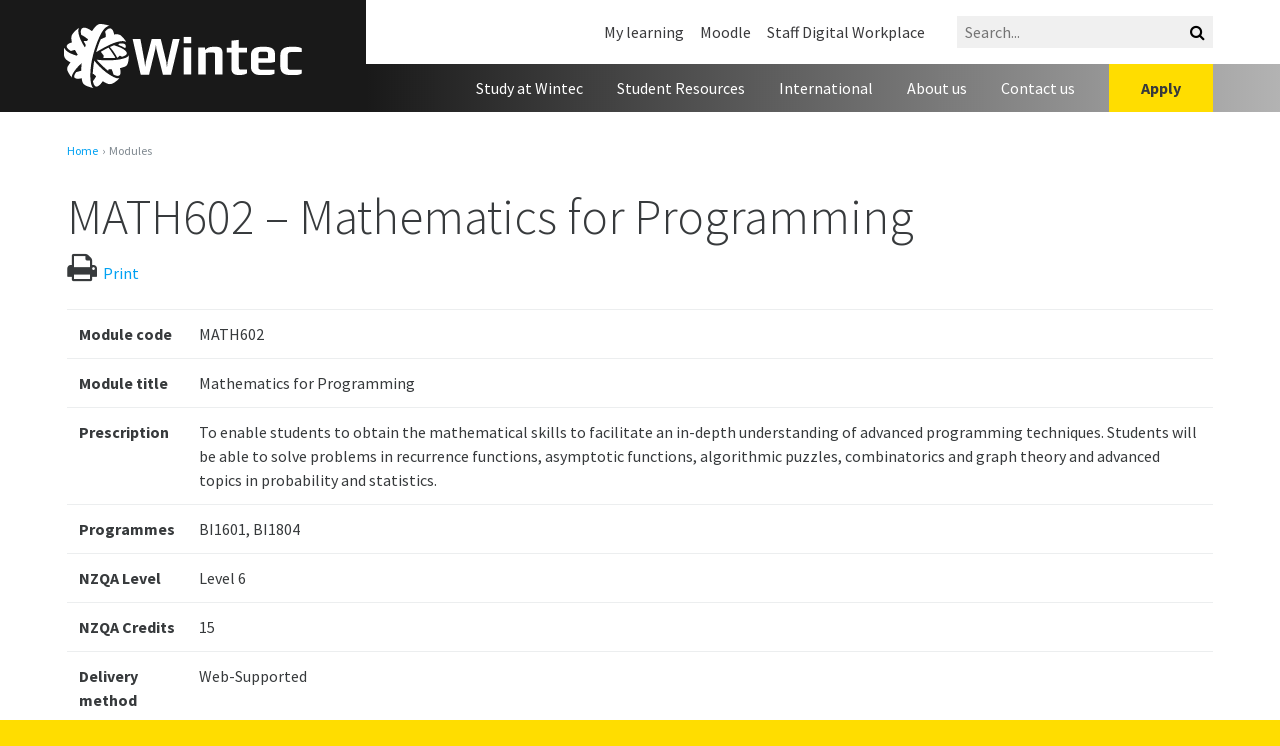

--- FILE ---
content_type: text/html; charset=utf-8
request_url: https://www.wintec.ac.nz/modules/MATH602
body_size: 7880
content:
 <!doctype html> <html lang="en"> <head> <meta charset="utf-8"> <meta http-equiv="x-ua-compatible" content="ie=edge"> <title>
	MATH602
</title> <meta name="msvalidate.01" content="515ADB5BEF7AD1E31C75DF5D37FFD656" /> <meta name="viewport" content="width=device-width, initial-scale=1, shrink-to-fit=no"> <link rel="apple-touch-icon" sizes="180x180" href="/ResourcePackages/WintecPublicWebsite/assets/dist/favicon/apple-touch-icon.png"> <link rel="icon" type="image/png" sizes="32x32" href="/ResourcePackages/WintecPublicWebsite/assets/dist/favicon/favicon-32x32.png"> <link rel="icon" type="image/png" sizes="16x16" href="/ResourcePackages/WintecPublicWebsite/assets/dist/favicon/favicon-16x16.png"> <link rel="manifest" href="/ResourcePackages/WintecPublicWebsite/assets/dist/favicon/site.webmanifest"> <link rel="mask-icon" href="/ResourcePackages/WintecPublicWebsite/assets/dist/favicon/safari-pinned-tab.svg" color="#3a3a3c"> <link rel="shortcut icon" href="/ResourcePackages/WintecPublicWebsite/assets/dist/favicon/favicon.ico"> <meta name="msapplication-TileColor" content="#3a3a3c"> <meta name="msapplication-config" content="/ResourcePackages/WintecPublicWebsite/assets/dist/favicon/browserconfig.xml"> <meta name="theme-color" content="#ffffff"> <script>
        //add class to document if result is page is being iframed in - for iframing content into other wintec sites
        document.documentElement.className += (window.self == window.top ? " top" : " framed");
    </script> <link rel="preconnect" href="https://fonts.googleapis.com"> <link rel="preconnect" href="https://fonts.gstatic.com" crossorigin> <link href="https://fonts.googleapis.com/css?family=Source+Sans+Pro:300,300italic,400,400italic,700,700italic&amp;display=swap" rel="stylesheet" type="text/css" /> <link href="https://cdnjs.cloudflare.com/ajax/libs/font-awesome/4.7.0/css/font-awesome.min.css" rel="stylesheet" type="text/css" /> <link href="https://fonts.googleapis.com/icon?family=Material+Icons" rel="stylesheet" type="text/css" /> <link href="https://cdnjs.cloudflare.com/ajax/libs/fancybox/2.1.5/jquery.fancybox.min.css" rel="stylesheet" type="text/css" /> <link href="/ResourcePackages/WintecPublicWebsite/assets/dist/css/styles.min.css?package=WintecPublicWebsite&amp;v=1.0.9255.37032" rel="stylesheet" type="text/css" /> <script src="/ScriptResource.axd?d=ktXPS54N4JY6vbaCTPlT9eRryO_o8Yf2P2JPyUzd5F1zM2RmEgEzOsE7VTnr4Bvne9q5qIAiWHmwbwxBl5W8tHpCY2ql6nvzCJscpxgLMo6EQh43eC_rvMLYZZ5NZ4ZK9lmSLJhbqixSc0Rkb-LP4Qe9zZ9-2s3Pedil1jT42uFrVhV8LsdZD_wc3gGvyoq00&amp;t=ffffffffaa59361e" type="text/javascript"></script><script src="/ScriptResource.axd?d=ePnjFy9PuY6CB3GWMX-b_6ymZIEpeJ1kemJHVCBQbBc7rSRk2_2wjxnoOb1Bb31iCT8SeJ90DXuRH9YCMdlmQUm8CG41wy5eATPtEL3Z_PxGzG9O8O5ZqEIhU6Rvynhxeas1M0NJCWZ6HIDazjZDE4YucB8XtBwVC5jutziZzZUkAFTI3k0DY4nQRprRGLQW0&amp;t=ffffffffaa59361e" type="text/javascript"></script> <!-- Google Tag Manager --> <script>
			(function (w, d, s, l, i) {
				w[l] = w[l] || []; w[l].push({
					'gtm.start':
						new Date().getTime(), event: 'gtm.js'
				}); var f = d.getElementsByTagName(s)[0],
					j = d.createElement(s), dl = l != 'dataLayer' ? '&l=' + l : ''; j.async = true; j.src =
						'https://www.googletagmanager.com/gtm.js?id=' + i + dl; f.parentNode.insertBefore(j, f);
			})(window, document, 'script', 'dataLayer', 'GTM-MT4SPS7');
        </script> <!-- End Google Tag Manager --> <!-- Global site tag (gtag.js) - Google Analytics --> <script async src='https://www.googletagmanager.com/gtag/js?id=G-YMZSL3GYN0'></script> <script>
            window.dataLayer = window.dataLayer || [];
            function gtag() { dataLayer.push(arguments); }
            gtag('js', new Date());

            gtag('config', 'G-YMZSL3GYN0');
        </script> <meta name="robots" content="noindex" /><meta property="og:title" content="MATH602" /><meta property="og:type" content="website" /><meta property="og:url" content="https://www.wintec.ac.nz/modules/MATH602" /><meta property="og:site_name" content="Wintec" /><meta name="Generator" content="Sitefinity 14.4.8146.0 DX" /><link rel="canonical" href="https://www.wintec.ac.nz/modules/MATH602" /></head> <body> <!-- Google Tag Manager (noscript) --> <noscript> <iframe src="https://www.googletagmanager.com/ns.html?id=GTM-MT4SPS7"
					height="0" width="0" style="display:none;visibility:hidden"></iframe> </noscript> <!-- End Google Tag Manager (noscript) --> <!-- Tealium Universal Tag --> <script type="text/javascript">
          (function(a,b,c,d) {
              a='//tags.tiqcdn.com/utag/tepukenga/wintec/prod/utag.js';
              b=document;c='script';d=b.createElement(c);d.src=a;
              d.type='text/java'+c;d.async=true;
              a=b.getElementsByTagName(c)[0];a.parentNode.insertBefore(d,a)})();
        </script> <!-- End Tealium Universal Tag -->  <div id="top" class="wrap js-wrap"> <a accesskey="[" class="sr-only" href="#main">Skip to content</a> <header class="site-header"> <div class="site-header-box"> <div class="site-header-masthead"> <a class="site-header-brand" href="/" title="Return to home page"> <img alt="Wintec" class="site-header-image" height="32" src="/ResourcePackages/WintecPublicWebsite/assets/dist/images/brand/logo-wintec.svg" title="Wintec" width="119" /> </a> </div> <div class="site-header-buttons"> <div class="container site-header-buttons-container"> <button class="site-header-button js-toggle-site-header-utility" title="Search" type="button"> <span class="sr-only">Search</span> <i aria-hidden="true" class="site-header-icon fa fa-search"></i> </button> <button class="site-header-button js-toggle-site-header-primary" title="Menu" type="button"> <span class="sr-only">Menu</span> <i aria-hidden="true" class="site-header-icon fa fa-bars"></i> </button> </div> </div> </div> <div class="site-header-primary js-site-header-primary"> <div class="container site-header-primary-container"> <div class="site-header-primary-nav"> 

<nav class="primary-nav" role="navigation">
	<ul class="primary-nav-list">
		<li class="primary-nav-item">
			<a class="primary-nav-link " href="/study-at-wintec" target="_self">Study at Wintec</a>
		</li>
		<li class="primary-nav-item">
			<a class="primary-nav-link " href="/student-resources" target="_self">Student Resources</a>
		</li>
		<li class="primary-nav-item">
			<a class="primary-nav-link " href="/international" target="_self">International</a>
		</li>
		<li class="primary-nav-item">
			<a class="primary-nav-link " href="/about-wintec" target="_self">About us</a>
		</li>
		<li class="primary-nav-item">
			<a class="primary-nav-link " href="/about-wintec/contact-us" target="_self">Contact us</a>
		</li>
		<li class="primary-nav-item">
			<a class="primary-nav-apply" href="https://apply.wintec.ac.nz" target="_self">Apply</a>
		</li>
	</ul>
</nav>






 </div> </div> </div> <div class="site-header-utility js-site-header-utility"> <div class="container site-header-utility-container"> <div class="site-header-utility-nav"> 

<nav class="utility-nav" role="navigation">
	<ul class="utility-nav-list">
	<li class="utility-nav-item">
		<a class="utility-nav-link " href="/student-resources/my-learning" target="_self">My learning</a>
	</li>
	<li class="utility-nav-item">
		<a class="utility-nav-link " href="https://learning.wintec.ac.nz/" target="_self">Moodle</a>
	</li>
	<li class="utility-nav-item">
		<a class="utility-nav-link " href="https://staff.wintec.ac.nz" target="_self">Staff Digital Workplace</a>
	</li>
	</ul>
</nav>


 </div> <div class="site-header-utility-search"> 



	<form class="utility-search" action="/search" method="GET">
		<label class="sr-only" for="utility-search-input">Search</label>
		<input autocomplete="off" class="utility-search-input" id="utility-search-input" name="q" placeholder="Search..." type="search">
		<button class="utility-search-button" type="button" title="Search">
			<span class="sr-only">Search</span>
			<i aria-hidden="true" class="utility-searc-icon fa fa-search"></i>
		</button>
	</form>
 </div> </div> </div> </header> 
 
 <main class="page" id="main"> 
<div id="mainContentPlaceholder_T9094B19D001_Col00" class="sf_colsIn container" data-sf-element="Container" data-placeholder-label="Container"><div class="row one-column" data-sf-element="Row">
    <div id="mainContentPlaceholder_T9094B19D002_Col00" class="sf_colsIn col-lg-12 main-column" data-sf-element="Column 1" data-placeholder-label="Main Column"><ol class="breadcrumb-list list-unstyled">
            <li><a class="crumb" href="/">Home </a></li>
            <li class="active">Modules</li>
</ol>
<div class="module-detail" >
    <h1 class="title">MATH602 &ndash; Mathematics for Programming</h1>
    <!-- <p class="availability lead">Please contact the <a href="/contact-us">Student Enrolment &amp; Information Centre</a> to determine a module's availability</p> -->
    <span onclick="window.print(); return false;" title="Print Module" class="fa fa-2x fa-print print-button hidden-print"><span class="print-text">Print</span></span>
    <div class="body table">
        <div class="tr">
            <div class="th"><strong>Module code</strong></div>
            <div class="td">MATH602</div>
        </div>
        <div class="tr">
            <div class="th"><strong>Module title</strong></div>
            <div class="td">Mathematics for Programming</div>
        </div>
        <div class="tr">
            <div class="th"><strong>Prescription</strong></div>
            <div class="td">To enable students to obtain the mathematical skills to facilitate an in-depth understanding of advanced programming techniques. Students will be able to solve problems in recurrence functions, asymptotic functions, algorithmic puzzles, combinatorics and graph theory and advanced topics in probability and statistics.</div>
        </div>
            <div class="tr">
                <div class="th"><strong>Programmes</strong></div>
                <div class="td">
                    <ul class="inline-taxonomy-list" >
                            <li class="inline-taxonomy-item">BI1601</li>
                            <li class="inline-taxonomy-item">BI1804</li>
                    </ul>
                </div>
            </div>
        <div class="tr">
            <div class="th"><strong>NZQA Level</strong></div>
            <div class="td">Level 6</div>
        </div>
        <div class="tr">
            <div class="th"><strong>NZQA Credits</strong></div>
            <div class="td">15</div>
        </div>
            <div class="tr">
                <div class="th"><strong>Delivery method</strong></div>
                <div class="td">
                    <ul class="inline-taxonomy-list" >
                            <li class="inline-taxonomy-item">Web-Supported</li>
                    </ul>
                </div>
            </div>
        <div class="tr learning-hours">
            <div class="th"><strong>Learning hours</strong></div>
            <div class="td"><dl><dt>Total learning hours</dt><dd>150</dd></dl></div>
        </div>
        <div class="tr resources-required">
            <div class="th"><strong>Resources required</strong></div>
            <div class="td"><dl><dt>Learning Outcomes</dt><dd>1. Discuss, examine and apply common recurrence functions and asymptotic functions to<br/>    analyse common algorithms<br/><br/>2. Solve algorithmic puzzles with average complexity<br/><br/>3. Discuss and apply combinatorics, probability and statistics to analyze algorithms and<br/>    programs<br/><br/>4. Apply common problems of graph theory used in computer programs</dd><dt>Content</dt><dd>- Recurrence functions and generating functions<br/>     - Definition and examples.<br/>     - Recurrence functions used in common algorithms.<br/>     - Growth rates and Recursion tree.<br/><br/>- Asymptotic function and big O notation<br/>     - Definition and examples<br/>     - Using Big O notation to analyse common algorithms<br/>     - Growth rates of functions and analysis pf algorithms<br/><br/>- Algorithms and mathematical puzzles<br/>     - Missing number, Fake coin detection, Max-Min weights, Tower of Hanoi<br/>     - Summation formulas<br/><br/>- Combinatorics<br/>     - Sum and product principles<br/>     - K-elements permutation of a set<br/>     - Counting subsets of a set<br/><br/>- Graph theory.<br/>     - Definitions and representations<br/>     - Depth first search and breadth first search<br/>     - The shortest path problem and Dijkstra's algorithm<br/>     - Minimum spanning tree<br/>     - Trees<br/><br/>- Probability and statistics for advanced programming<br/><br/>- Introduction to NP problems and classic examples</dd><dt>Teaching and Learning Strategy</dt><dd>Teaching methods will involve theoretical and practical classes which may include but not limited to lectures, class discussions, tutorials, case studies, simulations, computer laboratory work, group activities, face-to-face and online activities.</dd><dt>Assessment Criteria</dt><dd>In order to receive a passing grade, students must achieve a minimum 40% average over all supervised tests and achieve 50% overall for the module.</dd><dt>Learning and Teaching Resource</dt><dd>Wintec Learning Management Systems, Computer Laboratory</dd><dt>Required Textbooks</dt><dd>An extended reading list will be supplied by the tutor at commencement of the module. This will be updated annually.</dd></dl></div>
        </div>
    </div>
</div>
    </div>
</div>

</div> </main> <footer class="footer"> 
<div id="footerContentPlaceholder_T66C946DF053_Col00" class="sf_colsIn container" data-sf-element="Container" data-placeholder-label="Container"><div class="row" data-sf-element="Row">
    <div id="footerContentPlaceholder_T66C946DF054_Col00" class="sf_colsIn col-md-3" data-sf-element="Column 1" data-placeholder-label="Column 1">
<div class="content-block" >
    <div ><h6 class="m-b-1">QUICK LINKS</h6></div>
</div>

<ul class="vertical-nav">
     <li class="">
        <a href="/student-resources/timetable" target="_self">Timetables</a>

    </li>
     <li class="">
        <a href="https://learning.wintec.ac.nz/course/view.php?id=9301&amp;section=0&amp;_ga=2.128747660.1226227749.1553459161-836607530.1523583712" target="_blank">Learner Success Toolkit</a>

    </li>
     <li class="">
        <a href="/student-resources/library" target="_self">Library</a>

    </li>
     <li class="">
        <a href="https://enrol.wintec.ac.nz/arionmain/" target="_blank">student@wintec</a>

    </li>
     <li class="">
        <a href="/student-resources/policies-and-forms/policies/safety-and-wellbeing/emergency-procedures" target="_self">Emergency procedures</a>

    </li>
     <li class="">
        <a href="https://staff.wintec.ac.nz/" target="_blank">Staff Digital Workplace</a>

    </li>
</ul>






    </div>
     <div id="footerContentPlaceholder_T66C946DF054_Col01" class="sf_colsIn col-md-3" data-sf-element="Column 2" data-placeholder-label="Column 2">
<div class="content-block" >
    <div ><h6 class="m-b-1">STUDY</h6></div>
</div>

<ul class="vertical-nav">
     <li class="">
        <a href="https://apply.wintec.ac.nz/?_ga=2.161845052.1226227749.1553459161-836607530.1523583712" target="_blank">Apply Now</a>

    </li>
     <li class="">
        <a href="/study-at-wintec" target="_self">Study at Wintec</a>

    </li>
     <li class="">
        <a href="/international" target="_self">International</a>

    </li>
     <li class="">
        <a href="/professional-programmes" target="_self">Professional Programmes</a>

    </li>
</ul>






    </div>
     <div id="footerContentPlaceholder_T66C946DF054_Col02" class="sf_colsIn col-md-3" data-sf-element="Column 3" data-placeholder-label="Column 3">
<div class="content-block" >
    <div ><h6 class="m-b-1">ABOUT US</h6></div>
</div>

<ul class="vertical-nav">
     <li class="">
        <a href="/about-wintec/news" target="_self">News</a>

    </li>
     <li class="">
        <a href="/about-wintec/events" target="_self">Events</a>

    </li>
     <li class="">
        <a href="/about-wintec/jobs-at-wintec" target="_self">Careers at Wintec</a>

    </li>
     <li class="">
        <a href="/about-wintec/contact-us" target="_self">Contact us</a>

    </li>
</ul>






    </div>
     <div id="footerContentPlaceholder_T66C946DF054_Col03" class="sf_colsIn col-md-3" data-sf-element="Column 4" data-placeholder-label="Column 4">
<div class="content-block" >
    <div ><h6 class="m-b-1">SERVICES</h6></div>
</div>

<ul class="vertical-nav">
     <li class="">
        <a href="/about-wintec/industry-and-community/venues-for-hire" target="_self">Venues for hire</a>

    </li>
     <li class="">
        <a href="/about-wintec/industry-and-community/services-for-the-public/pets-@-wintec-(animal-care-services)" target="_self">Pets @ Wintec | Animal Care Services</a>

    </li>
     <li class="">
        <a href="/about-wintec/windows" target="_self">Windows restaurant</a>

    </li>
     <li class="">
        <a href="/student-resources/support-services/childcare/kidz-at-wintec" target="_self">Kidz@Wintec</a>

    </li>
     <li class="">
        <a href="/study-at-wintec/faculty/centre-for-beauty-therapy-hairdressing/hair-and-beauty-services" target="_self">Hair and Beauty Services</a>

    </li>
</ul>






    </div>
</div>
<div class="row" data-sf-element="Row">
    <div id="footerContentPlaceholder_T66C946DF055_Col00" class="sf_colsIn col-md-12" data-sf-element="Column 1" data-placeholder-label="Column 1">
<div style="text-align:center">
<ul class="text-center social-nav footer-social-nav m-b-1">
    <li>
        <a href="https://www.facebook.com/wintec" target="_blank" title="Facebook">
            <span class="fa fa-facebook"></span>
        </a>
    </li>
    <li>
        <a href="https://www.instagram.com/wintecnz/" target="_blank" title="Intstagram">
            <span class="fa fa-instagram"></span>
        </a>
    </li>
    <li>
        <a href="https://www.youtube.com/user/WintecHamiltonNZ" target="_blank" title="YouTube">
            <span class="fa fa-youtube"></span>
        </a>
    </li>
    <li>
        <a href="https://www.linkedin.com/school/waikato-institute-of-technology" target="_blank" title="LinkedIn">
            <span class="fa fa-linkedin"></span>
        </a>
    </li>
</ul>
              <p><a href="/about-wintec/contact-us/wintec-social-media-directory">See all Wintec social media channels on the Wintec Social Media Directory</a></p>
              </div>
    </div>
</div>
<div class="row" data-sf-element="Row">
    <div id="footerContentPlaceholder_T66C946DF057_Col00" class="sf_colsIn col-md-12" data-sf-element="Column 1" data-placeholder-label="Column 1">
<div class="content-block" >
    <div ><div><hr /><div style="text-align:center;"><a href="/terms-of-use">Terms of Use</a> | <a href="/privacy-policy">Privacy Policy</a> | <a href="/student-resources/policies-and-forms/policies">Policies</a> | Copyright &copy; 2022 Wintec</div></div></div>
</div>
    </div>
</div>

</div> </footer> <footer class="print-footer"> 
<div id="printfooterContentPlaceholder_T66C946DF052_Col00" class="sf_colsIn container" data-sf-element="Container" data-placeholder-label="Container">
<div class="content-block" >
    <div ><dl class="dl-horizontal">
    <dt class="col-lg-2 col-pr-2">Email</dt>
    <dd class="col-lg-10 col-pr-10">info@wintec.ac.nz</dd>
    <dt class="col-lg-2 col-pr-2">Phone</dt>
    <dd class="col-lg-10 col-pr-10">New Zealand 0800 294 6832 or 0800 2 WINTEC<br />International +64 7 838 6399
    </dd>
    <dt class="col-lg-2 col-pr-2">Website</dt>
    <dd class="col-lg-10 col-pr-10">https://www.wintec.ac.nz</dd>
</dl></div>
</div>
</div> </footer> 
 
 </div> <script src="https://cdnjs.cloudflare.com/ajax/libs/shave/2.1.3/jquery.shave.min.js" type="text/javascript"></script> <script src="https://cdnjs.cloudflare.com/ajax/libs/fancybox/2.1.5/jquery.fancybox.min.js" type="text/javascript"></script> <script src="https://cdn.jsdelivr.net/npm/whatwg-fetch@3.0.0/dist/fetch.umd.min.js" type="text/javascript"></script> <script src="/ResourcePackages/WintecPublicWebsite/assets/dist/js/wintec-ui.min.js?v=1.0.9255.37032" type="text/javascript"></script> <script src="/ResourcePackages/WintecPublicWebsite/assets/dist/js/app.min.js?v=1.0.9255.37032" type="text/javascript"></script> <script type="text/javascript">
$(function() {
      $("iframe[src^='https://analytics.clickdimensions.com/wintecacnz-agret/pages/']").after('<div class="content-block" style="padding-bottom:20px;"><div>Wintec will store your contact details to respond to your query, keep a profile of your interactions with Wintec, and send you promotional material.</div></div>');
});
</script> <script type="text/javascript">
				var appInsights = window.appInsights || function (config) {
					function r(config) { t[config] = function () { var i = arguments; t.queue.push(function () { t[config].apply(t, i) }) } } var t = { config: config }, u = document, e = window, o = "script", s = u.createElement(o), i, f; for (s.src = config.url || "//az416426.vo.msecnd.net/scripts/a/ai.0.js", u.getElementsByTagName(o)[0].parentNode.appendChild(s), t.cookie = u.cookie, t.queue = [], i = ["Event", "Exception", "Metric", "PageView", "Trace"]; i.length;) r("track" + i.pop()); return r("setAuthenticatedUserContext"), r("clearAuthenticatedUserContext"), config.disableExceptionTracking || (i = "onerror", r("_" + i), f = e[i], e[i] = function (config, r, u, e, o) { var s = f && f(config, r, u, e, o); return s !== !0 && t["_" + i](config, r, u, e, o), s }), t
				}({ instrumentationKey: "0c8fc4f3-7f78-4704-b596-da85a66f4eeb" });
				window.appInsights = appInsights;
				appInsights.trackPageView();
            </script> </body> </html>

--- FILE ---
content_type: text/css
request_url: https://www.wintec.ac.nz/ResourcePackages/WintecPublicWebsite/assets/dist/css/styles.min.css?package=WintecPublicWebsite&v=1.0.9255.37032
body_size: 34134
content:
@charset "UTF-8";html{font-family:sans-serif;-ms-text-size-adjust:100%;-webkit-text-size-adjust:100%}body{margin:0}article,aside,details,figcaption,figure,footer,header,main,menu,nav,section,summary{display:block}audio,canvas,progress,video{display:inline-block}audio:not([controls]){display:none;height:0}progress{vertical-align:baseline}[hidden],template{display:none}a{background-color:transparent}a:active,a:hover{outline-width:0}abbr[title]{border-bottom:none;text-decoration:underline;-webkit-text-decoration:underline dotted;text-decoration:underline dotted}b,strong{font-weight:inherit}b,strong{font-weight:bolder}dfn{font-style:italic}h1{font-size:2em;margin:.67em 0}mark{background-color:#ff0;color:#000}small{font-size:80%}sub,sup{font-size:75%;line-height:0;position:relative;vertical-align:baseline}sub{bottom:-.25em}sup{top:-.5em}img{border-style:none}svg:not(:root){overflow:hidden}code,kbd,pre,samp{font-family:monospace,monospace;font-size:1em}figure{margin:1em 40px}hr{-webkit-box-sizing:content-box;box-sizing:content-box;height:0;overflow:visible}button,input,select,textarea{font:inherit}optgroup{font-weight:700}button,input,select{overflow:visible}button,input,select,textarea{margin:0}button,select{text-transform:none}[type=button],[type=reset],[type=submit],button{cursor:pointer}[disabled]{cursor:default}[type=reset],[type=submit],button,html [type=button]{-webkit-appearance:button}button::-moz-focus-inner,input::-moz-focus-inner{border:0;padding:0}button:-moz-focusring,input:-moz-focusring{outline:1px dotted ButtonText}fieldset{border:1px solid silver;margin:0 2px;padding:.35em .625em .75em}legend{-webkit-box-sizing:border-box;box-sizing:border-box;color:inherit;display:table;max-width:100%;padding:0;white-space:normal}textarea{overflow:auto}[type=checkbox],[type=radio]{-webkit-box-sizing:border-box;box-sizing:border-box;padding:0}[type=number]::-webkit-inner-spin-button,[type=number]::-webkit-outer-spin-button{height:auto}[type=search]{-webkit-appearance:textfield}[type=search]::-webkit-search-cancel-button,[type=search]::-webkit-search-decoration{-webkit-appearance:none}html{-webkit-box-sizing:border-box;box-sizing:border-box}*,::after,::before{-webkit-box-sizing:inherit;box-sizing:inherit}@-ms-viewport{width:device-width}html{font-size:16px;-ms-overflow-style:scrollbar;-webkit-tap-highlight-color:transparent}body{font-family:"Source Sans Pro","Helvetica Neue",Helvetica,Arial,sans-serif;font-size:1rem;line-height:1.5;color:#fff;background-color:#fd0}[tabindex="-1"]:focus{outline:0!important}h1,h2,h3,h4,h5,h6{margin-top:0;margin-bottom:.5rem}p{margin-top:0;margin-bottom:1rem}abbr[data-original-title],abbr[title]{cursor:help;border-bottom:1px dotted #818a91}address{margin-bottom:1rem;font-style:normal;line-height:inherit}dl,ol,ul{margin-top:0;margin-bottom:1rem}ol ol,ol ul,ul ol,ul ul{margin-bottom:0}dt{font-weight:700}dd{margin-bottom:.5rem;margin-left:0}blockquote{margin:0 0 1rem}a{color:#00a1f2;text-decoration:none}a:focus,a:hover{color:#40bfff;text-decoration:underline}a:focus{outline:5px auto -webkit-focus-ring-color;outline-offset:-2px}a:not([href]):not([tabindex]){color:inherit;text-decoration:none}a:not([href]):not([tabindex]):focus,a:not([href]):not([tabindex]):hover{color:inherit;text-decoration:none}a:not([href]):not([tabindex]):focus{outline:0}pre{margin-top:0;margin-bottom:1rem;overflow:auto}figure{margin:0 0 1rem}img{vertical-align:middle}[role=button]{cursor:pointer}[role=button],a,area,button,input,label,select,summary,textarea{-ms-touch-action:manipulation;touch-action:manipulation}table{border-collapse:collapse;background-color:transparent}caption{padding-top:.75rem;padding-bottom:.75rem;color:#818a91;text-align:left;caption-side:bottom}th{text-align:left}label{display:inline-block;margin-bottom:.5rem}button:focus{outline:1px dotted;outline:5px auto -webkit-focus-ring-color}button,input,select,textarea{margin:0;line-height:inherit;border-radius:0}input[type=checkbox]:disabled,input[type=radio]:disabled{cursor:not-allowed}input[type=date],input[type=datetime-local],input[type=month],input[type=time]{-webkit-appearance:listbox}textarea{resize:vertical}fieldset{min-width:0;padding:0;margin:0;border:0}legend{display:block;width:100%;padding:0;margin-bottom:.5rem;font-size:1.5rem;line-height:inherit}input[type=search]{-webkit-appearance:none}output{display:inline-block}[hidden]{display:none!important}.img-fluid{display:block;max-width:100%;height:auto}.img-rounded{border-radius:.3rem}.img-thumbnail{padding:.25rem;background-color:#fff;border:1px solid #ddd;border-radius:.25rem;-webkit-transition:all .2s ease-in-out;transition:all .2s ease-in-out;display:inline-block;max-width:100%;height:auto}.img-circle{border-radius:50%}.figure{display:inline-block}.figure-img{margin-bottom:.5rem;line-height:1}.figure-caption{font-size:90%;color:#818a91}.careers-search-content,.container,.wizard-results-cta-list,.wizard-results-fits{margin-left:auto;margin-right:auto;padding-left:15px;padding-right:15px}.careers-search-content::after,.container::after,.wizard-results-cta-list::after,.wizard-results-fits::after{content:"";display:table;clear:both}.container-fluid{margin-left:auto;margin-right:auto;padding-left:15px;padding-right:15px}.container-fluid::after{content:"";display:table;clear:both}.row{margin-left:-15px;margin-right:-15px}.row::after{content:"";display:table;clear:both}.col-lg-1,.col-lg-10,.col-lg-11,.col-lg-12,.col-lg-2,.col-lg-3,.col-lg-4,.col-lg-5,.col-lg-6,.col-lg-7,.col-lg-8,.col-lg-9,.col-md-1,.col-md-10,.col-md-11,.col-md-12,.col-md-2,.col-md-3,.col-md-4,.col-md-5,.col-md-6,.col-md-7,.col-md-8,.col-md-9,.col-sm-1,.col-sm-10,.col-sm-11,.col-sm-12,.col-sm-2,.col-sm-3,.col-sm-4,.col-sm-5,.col-sm-6,.col-sm-7,.col-sm-8,.col-sm-9,.col-xl-1,.col-xl-10,.col-xl-11,.col-xl-12,.col-xl-2,.col-xl-3,.col-xl-4,.col-xl-5,.col-xl-6,.col-xl-7,.col-xl-8,.col-xl-9,.col-xs-1,.col-xs-10,.col-xs-11,.col-xs-12,.col-xs-2,.col-xs-3,.col-xs-4,.col-xs-5,.col-xs-6,.col-xs-7,.col-xs-8,.col-xs-9{position:relative;min-height:1px;padding-right:15px;padding-left:15px}.col-xs-1{float:left;width:8.3333333333%}.col-xs-2{float:left;width:16.6666666667%}.col-xs-3{float:left;width:25%}.col-xs-4{float:left;width:33.3333333333%}.col-xs-5{float:left;width:41.6666666667%}.col-xs-6{float:left;width:50%}.col-xs-7{float:left;width:58.3333333333%}.col-xs-8{float:left;width:66.6666666667%}.col-xs-9{float:left;width:75%}.col-xs-10{float:left;width:83.3333333333%}.col-xs-11{float:left;width:91.6666666667%}.col-xs-12{float:left;width:100%}.pull-xs-0{right:auto}.pull-xs-1{right:8.3333333333%}.pull-xs-2{right:16.6666666667%}.pull-xs-3{right:25%}.pull-xs-4{right:33.3333333333%}.pull-xs-5{right:41.6666666667%}.pull-xs-6{right:50%}.pull-xs-7{right:58.3333333333%}.pull-xs-8{right:66.6666666667%}.pull-xs-9{right:75%}.pull-xs-10{right:83.3333333333%}.pull-xs-11{right:91.6666666667%}.pull-xs-12{right:100%}.push-xs-0{left:auto}.push-xs-1{left:8.3333333333%}.push-xs-2{left:16.6666666667%}.push-xs-3{left:25%}.push-xs-4{left:33.3333333333%}.push-xs-5{left:41.6666666667%}.push-xs-6{left:50%}.push-xs-7{left:58.3333333333%}.push-xs-8{left:66.6666666667%}.push-xs-9{left:75%}.push-xs-10{left:83.3333333333%}.push-xs-11{left:91.6666666667%}.push-xs-12{left:100%}.offset-xs-1{margin-left:8.3333333333%}.offset-xs-2{margin-left:16.6666666667%}.offset-xs-3{margin-left:25%}.offset-xs-4{margin-left:33.3333333333%}.offset-xs-5{margin-left:41.6666666667%}.offset-xs-6{margin-left:50%}.offset-xs-7{margin-left:58.3333333333%}.offset-xs-8{margin-left:66.6666666667%}.offset-xs-9{margin-left:75%}.offset-xs-10{margin-left:83.3333333333%}.offset-xs-11{margin-left:91.6666666667%}.table{width:100%;max-width:100%;margin-bottom:1rem}.table td,.table th{padding:.75rem;vertical-align:top;border-top:1px solid #eceeef}.table thead th{vertical-align:bottom;border-bottom:2px solid #eceeef}.table tbody+tbody{border-top:2px solid #eceeef}.table .table{background-color:#fd0}.table-sm td,.table-sm th{padding:.3rem}.table-bordered{border:1px solid #eceeef}.table-bordered td,.table-bordered th{border:1px solid #eceeef}.table-bordered thead td,.table-bordered thead th{border-bottom-width:2px}.table-striped tbody tr:nth-of-type(odd){background-color:rgba(0,0,0,.05)}.table-hover tbody tr:hover{background-color:rgba(0,0,0,.075)}.table-active,.table-active>td,.table-active>th{background-color:rgba(0,0,0,.075)}.table-hover .table-active:hover{background-color:rgba(0,0,0,.075)}.table-hover .table-active:hover>td,.table-hover .table-active:hover>th{background-color:rgba(0,0,0,.075)}.table-success,.table-success>td,.table-success>th{background-color:#dff0d8}.table-hover .table-success:hover{background-color:#d0e9c6}.table-hover .table-success:hover>td,.table-hover .table-success:hover>th{background-color:#d0e9c6}.table-info,.table-info>td,.table-info>th{background-color:#d9edf7}.table-hover .table-info:hover{background-color:#c4e3f3}.table-hover .table-info:hover>td,.table-hover .table-info:hover>th{background-color:#c4e3f3}.table-warning,.table-warning>td,.table-warning>th{background-color:#fcf8e3}.table-hover .table-warning:hover{background-color:#faf2cc}.table-hover .table-warning:hover>td,.table-hover .table-warning:hover>th{background-color:#faf2cc}.table-danger,.table-danger>td,.table-danger>th{background-color:#f2dede}.table-hover .table-danger:hover{background-color:#ebcccc}.table-hover .table-danger:hover>td,.table-hover .table-danger:hover>th{background-color:#ebcccc}.thead-inverse th{color:#fff;background-color:#373a3c}.thead-default th{color:#55595c;background-color:#eceeef}.table-inverse{color:#eceeef;background-color:#373a3c}.table-inverse td,.table-inverse th,.table-inverse thead th{border-color:#55595c}.table-inverse.table-bordered{border:0}.table-responsive{display:block;width:100%;min-height:.01%;overflow-x:auto}.table-reflow thead{float:left}.table-reflow tbody{display:block;white-space:nowrap}.table-reflow td,.table-reflow th{border-top:1px solid #eceeef;border-left:1px solid #eceeef}.table-reflow td:last-child,.table-reflow th:last-child{border-right:1px solid #eceeef}.table-reflow tbody:last-child tr:last-child td,.table-reflow tbody:last-child tr:last-child th,.table-reflow tfoot:last-child tr:last-child td,.table-reflow tfoot:last-child tr:last-child th,.table-reflow thead:last-child tr:last-child td,.table-reflow thead:last-child tr:last-child th{border-bottom:1px solid #eceeef}.table-reflow tr{float:left}.table-reflow tr td,.table-reflow tr th{display:block!important;border:1px solid #eceeef}.form-control{display:block;width:100%;padding:.5rem .75rem;font-size:1rem;line-height:1.25;color:#55595c;background-color:#fff;background-image:none;background-clip:padding-box;border:2px solid #ddd;border-radius:.25rem;-webkit-transition:border-color ease-in-out .15s,box-shadow ease-in-out .15s;-webkit-transition:border-color ease-in-out .15s,-webkit-box-shadow ease-in-out .15s;transition:border-color ease-in-out .15s,-webkit-box-shadow ease-in-out .15s;transition:border-color ease-in-out .15s,box-shadow ease-in-out .15s;transition:border-color ease-in-out .15s,box-shadow ease-in-out .15s,-webkit-box-shadow ease-in-out .15s}.form-control::-ms-expand{background-color:transparent;border:0}.form-control:focus{color:#55595c;background-color:#fff;border-color:#66afe9;outline:0}.form-control::-webkit-input-placeholder{color:#999;opacity:1}.form-control::-moz-placeholder{color:#999;opacity:1}.form-control:-ms-input-placeholder{color:#999;opacity:1}.form-control::-ms-input-placeholder{color:#999;opacity:1}.form-control::placeholder{color:#999;opacity:1}.form-control:disabled,.form-control[readonly]{background-color:#eceeef;opacity:1}.form-control:disabled{cursor:not-allowed}select.form-control:not([size]):not([multiple]){height:2.5rem}select.form-control:focus::-ms-value{color:#55595c;background-color:#fff}.form-control-file,.form-control-range{display:block}.col-form-label{padding-top:.5rem;padding-bottom:.5rem;margin-bottom:0}.col-form-label-lg{padding-top:.75rem;padding-bottom:.75rem;font-size:1.25rem}.col-form-label-sm{padding-top:.25rem;padding-bottom:.25rem;font-size:.875rem}.col-form-legend{padding-top:.5rem;padding-bottom:.5rem;margin-bottom:0;font-size:1rem}.form-control-static{min-height:2.5rem;padding-top:.5rem;padding-bottom:.5rem;margin-bottom:0}.form-control-static.form-control-lg,.form-control-static.form-control-sm{padding-right:0;padding-left:0}.form-control-sm{padding:.25rem .5rem;font-size:.875rem;border-radius:.2rem}select.form-control-sm:not([size]):not([multiple]){height:1.8125rem}.form-control-lg{padding:.75rem 1.5rem;font-size:1.25rem;border-radius:.3rem}select.form-control-lg:not([size]):not([multiple]){height:3.1666666667rem}.form-group{margin-bottom:1rem}.form-text{display:block;margin-top:.25rem}.form-check{position:relative;display:block;margin-bottom:.75rem}.form-check+.form-check{margin-top:-.25rem}.form-check.disabled .form-check-label{color:#818a91;cursor:not-allowed}.form-check-label{padding-left:1.25rem;margin-bottom:0;cursor:pointer}.form-check-input{position:absolute;margin-top:.25rem;margin-left:-1.25rem}.form-check-input:only-child{position:static}.form-check-inline{position:relative;display:inline-block;padding-left:1.25rem;margin-bottom:0;vertical-align:middle;cursor:pointer}.form-check-inline+.form-check-inline{margin-left:.75rem}.form-check-inline.disabled{cursor:not-allowed}.form-control-feedback{margin-top:.25rem}.form-control-danger,.form-control-success,.form-control-warning{padding-right:2.25rem;background-repeat:no-repeat;background-position:center right .625rem;background-size:1.25rem 1.25rem}.has-success .checkbox,.has-success .checkbox-inline,.has-success .custom-control,.has-success .form-control-feedback,.has-success .form-control-label,.has-success .radio,.has-success .radio-inline,.has-success.checkbox label,.has-success.checkbox-inline label,.has-success.radio label,.has-success.radio-inline label{color:#5cb85c}.has-success .form-control{border-color:#5cb85c}.has-success .input-group-addon{color:#5cb85c;border-color:#5cb85c;background-color:#eaf6ea}.has-success .form-control-feedback{color:#5cb85c}.has-success .form-control-success{background-image:url("data:image/svg+xml;charset=utf8,%3Csvg xmlns='http://www.w3.org/2000/svg' viewBox='0 0 8 8'%3E%3Cpath fill='%235cb85c' d='M2.3 6.73L.6 4.53c-.4-1.04.46-1.4 1.1-.8l1.1 1.4 3.4-3.8c.6-.63 1.6-.27 1.2.7l-4 4.6c-.43.5-.8.4-1.1.1z'/%3E%3C/svg%3E")}.has-warning .checkbox,.has-warning .checkbox-inline,.has-warning .custom-control,.has-warning .form-control-feedback,.has-warning .form-control-label,.has-warning .radio,.has-warning .radio-inline,.has-warning.checkbox label,.has-warning.checkbox-inline label,.has-warning.radio label,.has-warning.radio-inline label{color:#f0ad4e}.has-warning .form-control{border-color:#f0ad4e}.has-warning .input-group-addon{color:#f0ad4e;border-color:#f0ad4e;background-color:#fff}.has-warning .form-control-feedback{color:#f0ad4e}.has-warning .form-control-warning{background-image:url("data:image/svg+xml;charset=utf8,%3Csvg xmlns='http://www.w3.org/2000/svg' viewBox='0 0 8 8'%3E%3Cpath fill='%23f0ad4e' d='M4.4 5.324h-.8v-2.46h.8zm0 1.42h-.8V5.89h.8zM3.76.63L.04 7.075c-.115.2.016.425.26.426h7.397c.242 0 .372-.226.258-.426C6.726 4.924 5.47 2.79 4.253.63c-.113-.174-.39-.174-.494 0z'/%3E%3C/svg%3E")}.has-danger .checkbox,.has-danger .checkbox-inline,.has-danger .custom-control,.has-danger .form-control-feedback,.has-danger .form-control-label,.has-danger .radio,.has-danger .radio-inline,.has-danger.checkbox label,.has-danger.checkbox-inline label,.has-danger.radio label,.has-danger.radio-inline label{color:#d9534f}.has-danger .form-control{border-color:#d9534f}.has-danger .input-group-addon{color:#d9534f;border-color:#d9534f;background-color:#fdf7f7}.has-danger .form-control-feedback{color:#d9534f}.has-danger .form-control-danger{background-image:url("data:image/svg+xml;charset=utf8,%3Csvg xmlns='http://www.w3.org/2000/svg' fill='%23d9534f' viewBox='-2 -2 7 7'%3E%3Cpath stroke='%23d9534f' d='M0 0l3 3m0-3L0 3'/%3E%3Ccircle r='.5'/%3E%3Ccircle cx='3' r='.5'/%3E%3Ccircle cy='3' r='.5'/%3E%3Ccircle cx='3' cy='3' r='.5'/%3E%3C/svg%3E")}.dropdown,.dropup{position:relative}.dropdown-toggle::after{display:inline-block;width:0;height:0;margin-left:.3em;vertical-align:middle;content:"";border-top:.3em solid;border-right:.3em solid transparent;border-left:.3em solid transparent}.dropdown-toggle:focus{outline:0}.dropup .dropdown-toggle::after{border-top:0;border-bottom:.3em solid}.dropdown-menu{position:absolute;top:100%;left:0;z-index:1000;display:none;float:left;min-width:160px;padding:5px 0;margin:2px 0 0;font-size:1rem;color:#fff;text-align:left;list-style:none;background-color:#fff;background-clip:padding-box;border:1px solid rgba(0,0,0,.15);border-radius:.25rem}.dropdown-divider{height:1px;margin:.5rem 0;overflow:hidden;background-color:#e5e5e5}.dropdown-item{display:block;width:100%;padding:3px 20px;clear:both;font-weight:400;color:#373a3c;text-align:inherit;white-space:nowrap;background:0 0;border:0}.dropdown-item:focus,.dropdown-item:hover{color:#2b2d2f;text-decoration:none;background-color:#f5f5f5}.dropdown-item.active,.dropdown-item.active:focus,.dropdown-item.active:hover{color:#fff;text-decoration:none;background-color:#0275d8;outline:0}.dropdown-item.disabled,.dropdown-item.disabled:focus,.dropdown-item.disabled:hover{color:#818a91}.dropdown-item.disabled:focus,.dropdown-item.disabled:hover{text-decoration:none;cursor:not-allowed;background-color:transparent;background-image:none}.open>.dropdown-menu{display:block}.open>a{outline:0}.dropdown-menu-right{right:0;left:auto}.dropdown-menu-left{right:auto;left:0}.dropdown-header{display:block;padding:5px 20px;font-size:.875rem;color:#818a91;white-space:nowrap}.dropdown-backdrop{position:fixed;top:0;right:0;bottom:0;left:0;z-index:990}.dropup .caret,.navbar-fixed-bottom .dropdown .caret{content:"";border-top:0;border-bottom:.3em solid}.dropup .dropdown-menu,.navbar-fixed-bottom .dropdown .dropdown-menu{top:auto;bottom:100%;margin-bottom:2px}input[type=search]{-webkit-box-sizing:border-box;box-sizing:border-box}dl dd:last-child{margin:0}.h1,.h2,.h3,.h4,.h5,.h6,h1,h2,h3,h4,h5,h6{margin-bottom:.5rem;font-family:inherit;font-weight:300;line-height:1.1;color:inherit}h1{font-size:1.8rem}h2{font-size:1.6rem}h3{font-size:1.4rem}h4{font-size:1.3rem}h5{font-size:1.125rem}h6{font-size:1rem}.h1{font-size:1.8rem}.h2{font-size:1.6rem}.h3{font-size:1.4rem}.h4{font-size:1.3rem}.h5{font-size:1.125rem}.h6{font-size:1rem}.lead{font-size:1.125rem;font-weight:300}.display-1{font-size:6rem;font-weight:300}.display-2{font-size:5.5rem;font-weight:300}.display-3{font-size:4.5rem;font-weight:300}.display-4{font-size:3.5rem;font-weight:300}hr{margin-top:1rem;margin-bottom:1rem;border:0;border-top:1px solid rgba(0,0,0,.1)}.hr{margin-top:0;margin-bottom:30px;padding-bottom:10px;border:0;border-bottom:2px solid rgba(0,0,0,.1);text-transform:uppercase}.small,small{font-size:80%;font-weight:400}.mark,mark{padding:.2em .3em;background-color:#fd0}.list-unstyled{padding-left:0;list-style:none}.list-inline{padding-left:0;list-style:none}.list-inline-item{display:inline-block}.list-inline-item:not(:last-child){margin-right:5px}.dl-horizontal{margin-right:-15px;margin-left:-15px}.dl-horizontal::after{content:"";display:table;clear:both}.dl-horizontal dt{clear:both}.initialism{font-size:90%;text-transform:uppercase}.blockquote{padding:.5rem 1rem;margin-bottom:1rem;font-size:1.25rem;border-left:.25rem solid #eceeef}.blockquote-footer{display:block;font-size:80%;line-height:1.5;color:#818a91}.blockquote-footer::before{content:"— "}.blockquote-reverse{padding-right:1rem;padding-left:0;text-align:right;border-right:.25rem solid #eceeef;border-left:0}.blockquote-reverse .blockquote-footer::before{content:""}.blockquote-reverse .blockquote-footer::after{content:" —"}.gutter-sm .row,.gutter-sm.row{margin-left:-.3125rem;margin-right:-.3125rem}.gutter-sm [class*=col-]{padding-left:.3125rem;padding-right:.3125rem}.wrapper::after{content:"";display:table;clear:both}.table thead th{border-top:2px solid #eceeef}.table-responsive{margin-bottom:1rem}.table-responsive .table{margin-bottom:0}.table-bordered{border:2px solid #eceeef}.table-hover tbody tr{-webkit-transition:background-color .2s;transition:background-color .2s}select{height:40px}textarea{min-height:90px}.form-label{display:inline;font-weight:700;line-height:1.2;margin-bottom:.5rem}.form-hint{color:#818a91;font-size:.875rem;line-height:1.2;margin-top:.5rem}.form-error{color:red;display:none;margin:0}.form-text{color:#818a91;display:block;margin:0}.form-required{color:red;font-size:1.2em;font-weight:700}.form-other{margin-top:.5rem}input[type=text].form-control{height:40px}.checkbox input[type=checkbox],.checkbox-inline input[type=checkbox],.radio input[type=radio],.radio-inline input[type=radio]{margin-top:.4rem}.form-file-input-item{position:relative}.form-file-input-item+.form-file-input-item{margin-top:.5rem}.form-file-input-item .icon{background-color:#eee;border:2px solid #ddd;border-radius:0 .25rem .25rem 0;bottom:0;cursor:pointer;line-height:36px;position:absolute;right:0;text-align:center;top:0;width:40px;z-index:2}.form-file-input-item .file{position:relative;display:inline-block;height:40px;cursor:pointer;width:100%;margin:0}.form-file-input-item .file .file-actual{margin:0;opacity:0;width:100%}.form-file-input-item .file .file-custom{background-color:#fff;border:2px solid #ddd;border-radius:.25rem;position:absolute;color:#55595c;height:40px;left:0;line-height:1.5;overflow:hidden;padding:.5rem 52px .5rem 97px;right:0;text-overflow:ellipsis;top:0;-webkit-user-select:none;-moz-user-select:none;-ms-user-select:none;user-select:none;white-space:nowrap;z-index:1}.form-file-input-item .file .file-custom:before{background-color:#eee;border:2px solid #ddd;border-radius:.25rem 0 0 .25rem;bottom:-2px;color:#373a3c;content:"Browse";display:block;left:-2px;line-height:1.5;padding:.5rem .75rem;position:absolute;text-align:center;top:-2px;width:85px;z-index:2}.form-file-input-item .file .file-custom .file-text{padding-left:82px;padding-right:62px}.captcha-image-wrap{height:50px}.captcha-refresh-button{color:#00a1f2;display:inline-block;line-height:1;margin:.5rem 0}.captcha-refresh-button:hover{color:#40bfff;text-decoration:underline}#clickdimensionsForm div[id^=cont_id_f_]{font-size:0}#clickdimensionsForm input[type=text],#clickdimensionsForm select,#clickdimensionsForm textarea{background-color:#fff;background-image:none;background-clip:padding-box;border:2px solid #ddd;border-radius:.25rem;color:#55595c;display:block;font-size:1rem;line-height:1.25;margin:0;max-width:none;padding:.5rem .75rem;-webkit-transition:border-color .15s ease-in-out,-webkit-box-shadow .15s ease-in-out;transition:border-color .15s ease-in-out,-webkit-box-shadow .15s ease-in-out;transition:border-color .15s ease-in-out,box-shadow .15s ease-in-out;transition:border-color .15s ease-in-out,box-shadow .15s ease-in-out,-webkit-box-shadow .15s ease-in-out;width:100%}#clickdimensionsForm input[type=text]:focus,#clickdimensionsForm select:focus,#clickdimensionsForm textarea:focus{background-color:#fff;border-color:#66afe9;color:#55595c;outline:0}#clickdimensionsForm input[type=text],#clickdimensionsForm select{height:40px}#clickdimensionsForm input[type=button]{border:1px solid #fd0;cursor:pointer;display:inline-block;font-size:1rem;font-weight:400;line-height:1.4;margin-top:1rem;padding:.75rem 1.2rem;text-align:center;text-transform:uppercase;-webkit-transition:background-color .2s,border-color .2s,color .2s;transition:background-color .2s,border-color .2s,color .2s;-webkit-user-select:none;-moz-user-select:none;-ms-user-select:none;user-select:none}#clickdimensionsForm input[type=button]:active,#clickdimensionsForm input[type=button]:focus,#clickdimensionsForm input[type=button]:hover{border-color:#ffe74d}#clickdimensionsForm .responsiveRow{font-size:inherit}#clickdimensionsForm .responsiveRow:first-of-type .responsiveCell span{margin-top:0}#clickdimensionsForm .responsiveCell{display:block;width:100%}#clickdimensionsForm .responsiveCell div{display:block;width:100%}#clickdimensionsForm .responsiveCell span{display:inline-block;line-height:1.2;margin-bottom:.5rem;margin-top:1rem}#clickdimensionsForm .responsiveCell span .requiredStar{margin-top:0;margin-bottom:0}#clickdimensionsForm .emptyCell{display:none}#clickdimensionsForm .requiredStar{padding:0;margin-left:4px}#clickdimensionsForm .requiredInfo{float:none;font-family:inherit;height:0}#clickdimensionsForm .clear{display:none}#clickdimensionsForm input[type=text].hasDatepicker{width:auto!important}.clickdform{float:none!important;height:auto!important;overflow-x:visible!important;padding:0!important;width:auto!important}.clickdform span{color:inherit!important;font-family:inherit!important;font-size:inherit!important;font-weight:700!important}.clickdform .responsiveCell{text-align:left!important}.clickdform .requiredStar{color:red!important;font-size:1.2em!important}.clickdform input[type=button]{background-color:#fd0!important;background-image:none!important;font-family:inherit!important;font-size:inherit!important}.clickdform input[type=button]:active,.clickdform input[type=button]:focus,.clickdform input[type=button]:hover{background-color:#ffe74d!important}.clickdform #clickdimensionsForm input[type=text],.clickdform #clickdimensionsForm select,.clickdform #clickdimensionsForm textarea{border-width:2px!important;font-family:inherit!important;font-size:1rem!important}.clickdform #clickdimensionsForm .requiredInfo{font-size:1rem!important}#ui-datepicker-div{border:2px solid #ddd;color:#000}.button,.careers-results-btn,.personality-modal-link,.wizard-results-insight-btn,.wizard-results-mentor-btn{border:1px solid transparent;cursor:pointer;display:inline-block;font-size:1rem;font-weight:400;line-height:1.4;padding:.75rem 1.2rem;text-align:center;text-transform:uppercase;-webkit-transition:background-color .2s,border-color .2s,color .2s;transition:background-color .2s,border-color .2s,color .2s;-webkit-user-select:none;-moz-user-select:none;-ms-user-select:none;user-select:none;position:relative}.button.secondary,.secondary.careers-results-btn,.secondary.personality-modal-link,.secondary.wizard-results-insight-btn,.secondary.wizard-results-mentor-btn{color:#000}.button.secondary:hover,.secondary.careers-results-btn:hover,.secondary.personality-modal-link:hover,.secondary.wizard-results-insight-btn:hover,.secondary.wizard-results-mentor-btn:hover{text-decoration:underline}.arrow.right.careers-results-btn:after,.arrow.right.personality-modal-link:after,.arrow.right.wizard-results-insight-btn:after,.arrow.right.wizard-results-mentor-btn:after,.button.arrow.right:after{content:"\f105";right:15px}.arrow.left.careers-results-btn:after,.arrow.left.personality-modal-link:after,.arrow.left.wizard-results-insight-btn:after,.arrow.left.wizard-results-mentor-btn:after,.button.arrow.left:after{content:"\f104";left:5px}.arrow.up.careers-results-btn:after,.arrow.up.personality-modal-link:after,.arrow.up.wizard-results-insight-btn:after,.arrow.up.wizard-results-mentor-btn:after,.button.arrow.up:after{content:"\f106";right:28px}.arrow.down.careers-results-btn:after,.arrow.down.personality-modal-link:after,.arrow.down.wizard-results-insight-btn:after,.arrow.down.wizard-results-mentor-btn:after,.button.arrow.down:after{content:"\f107";right:28px}.arrow.careers-results-btn:after,.arrow.personality-modal-link:after,.arrow.wizard-results-insight-btn:after,.arrow.wizard-results-mentor-btn:after,.button.arrow:after{font:normal normal normal 14px/1 FontAwesome;font-size:2em;position:absolute;top:50%;width:0;-ms-transform:translateY(-50%);-webkit-transform:translateY(-50%);transform:translateY(-50%);vertical-align:middle}.button:active,.button:focus,.button:hover,.careers-results-btn:active,.careers-results-btn:focus,.careers-results-btn:hover,.personality-modal-link:active,.personality-modal-link:focus,.personality-modal-link:hover,.wizard-results-insight-btn:active,.wizard-results-insight-btn:focus,.wizard-results-insight-btn:hover,.wizard-results-mentor-btn:active,.wizard-results-mentor-btn:focus,.wizard-results-mentor-btn:hover{text-decoration:none}.button.yellow,.personality-modal-link,.yellow.careers-results-btn,.yellow.wizard-results-insight-btn,.yellow.wizard-results-mentor-btn{background-color:#fd0;border-color:#fd0;color:#000}.button.yellow:active,.button.yellow:focus,.button.yellow:hover,.personality-modal-link:active,.personality-modal-link:focus,.personality-modal-link:hover,.yellow.careers-results-btn:active,.yellow.careers-results-btn:focus,.yellow.careers-results-btn:hover,.yellow.wizard-results-insight-btn:active,.yellow.wizard-results-insight-btn:focus,.yellow.wizard-results-insight-btn:hover,.yellow.wizard-results-mentor-btn:active,.yellow.wizard-results-mentor-btn:focus,.yellow.wizard-results-mentor-btn:hover{color:#000;background-color:#ffe74d;border-color:#ffe74d}.button.purple,.purple.careers-results-btn,.purple.personality-modal-link,.purple.wizard-results-insight-btn,.purple.wizard-results-mentor-btn{background-color:#313543;border-color:#313543;color:#fff}.button.purple:active,.button.purple:focus,.button.purple:hover,.purple.careers-results-btn:active,.purple.careers-results-btn:focus,.purple.careers-results-btn:hover,.purple.personality-modal-link:active,.purple.personality-modal-link:focus,.purple.personality-modal-link:hover,.purple.wizard-results-insight-btn:active,.purple.wizard-results-insight-btn:focus,.purple.wizard-results-insight-btn:hover,.purple.wizard-results-mentor-btn:active,.purple.wizard-results-mentor-btn:focus,.purple.wizard-results-mentor-btn:hover{color:#fff;background-color:#3c4152;border-color:#3c4152}.block.careers-results-btn,.block.personality-modal-link,.block.wizard-results-insight-btn,.block.wizard-results-mentor-btn,.button.block{display:block;width:100%}.block.careers-results-btn+.block,.block.personality-modal-link+.block,.block.wizard-results-insight-btn+.block,.block.wizard-results-mentor-btn+.block,.button.block+.block{margin-top:5px}.embed-responsive{position:relative;display:block;height:0;padding:0;overflow:hidden}.embed-responsive .embed-responsive-item,.embed-responsive embed,.embed-responsive iframe,.embed-responsive object,.embed-responsive video{position:absolute;top:0;bottom:0;left:0;width:100%;height:100%;border:0}.embed-responsive-21by9{padding-bottom:42.8571428571%}.embed-responsive-16by9{padding-bottom:56.25%}.embed-responsive-4by3{padding-bottom:75%}.embed-responsive-1by1{padding-bottom:100%}.page{background:#fff;color:#373a3c;overflow:hidden}.hidden{display:none!important}.page-title{margin-bottom:2rem}.footer{background-color:#fd0;color:#3a3a3c;font-size:.875rem;padding-top:2.5rem;padding-bottom:3rem;text-align:center}.footer h6{font-weight:700;padding-top:20px}.footer a{border:none;color:#3a3a3c}.footer p,.footer ul{margin:0}.print-footer{display:none}.professional-programmes-wrapper{display:block;background-color:#000;margin-top:-40px;margin-bottom:40px;text-align:left}.professional-programmes-footer{background-color:#000;color:#fff;font-size:.875rem;padding:40px 0 80px;text-align:left}.professional-programmes-footer a{border:none;color:#fff}.professional-programmes-footer-hr,.the-coach-footer-hr{background:#333;border:0;height:1px;margin:40px auto;max-width:100px}.professional-programmes-footer-logo-list{list-style:none;margin:0;padding:0;text-align:center}.professional-programmes-footer-logo-list li{margin:0 0 20px 0}.professional-programmes-footer-logo-list img{width:180px}.section{padding:40px 0}.section::after{content:"";display:table;clear:both}.main-column .section{margin-left:-15px;margin-right:-15px;padding-left:15px;padding-right:15px}.breadcrumb-list+.section{padding-top:30px}.framed .cookies-message,.framed .zopim,.framed footer,.framed header{display:none}.blog-post-list{display:-webkit-box;display:-ms-flexbox;display:flex;-ms-flex-wrap:wrap;flex-wrap:wrap;margin:0 -15px}.blog-post-item{display:-webkit-box;display:-ms-flexbox;display:flex;-webkit-box-flex:0;-ms-flex:0 0 100%;flex:0 0 100%;margin-bottom:30px;max-width:100%;padding:0 15px}.blog-post-item .image-container{position:relative}.blog-post-item .image-container .image{width:100%;height:auto}.blog-post-item .image-container:hover .find-out-more{-webkit-transform:scale(1);-ms-transform:scale(1);transform:scale(1);opacity:1}.blog-post-item .image-container .find-out-more{position:absolute;background:rgba(0,0,0,.8);top:0;left:0;width:100%;height:100%;overflow:hidden;opacity:0;-webkit-transition:all .4s ease-in-out;transition:all .4s ease-in-out;-ms-transform:scale(0);-webkit-transform:scale(0);transform:scale(0)}.blog-post-item .image-container .find-out-more h4{color:#fff;text-transform:uppercase;letter-spacing:2px;text-align:center;position:relative;top:50%;-ms-transform:translateY(-50%);-webkit-transform:translateY(-50%);transform:translateY(-50%)}.blog-post-item a{background-color:#f0f0f0;border:none;color:inherit;display:block;text-decoration:none;width:100%}.blog-post-item .headline{padding:1rem;color:#000}.blog-post-item .headline .categories{font-size:.9rem}.blog-post-detail .categories{float:right}.blog-post-detail .blog-summary{font-style:italic;font-size:1.1rem;background-color:#f0f0f0}.blog-post-detail .blog-content{padding:1rem}.blog-post-detail .image{width:100%;height:auto}.blog-post-detail .about-the-author{padding:1rem;background-color:#f0f0f0}.social-nav{padding-left:0;list-style:none;font-size:0}.social-nav.global-social-nav{display:none;float:right;margin:0 15px 0 0}.social-nav.global-social-nav a{border-color:#fff;color:#fff}.social-nav.footer-social-nav a{border-color:#3a3a3c;color:#3a3a3c;font-size:1.5rem}.social-nav li{display:inline-block}.social-nav li:not(:last-child){margin-right:10px}.social-nav li a:hover{opacity:.75}.action-nav{padding-left:0;list-style:none;font-size:0;float:right;margin:0}.action-nav li{display:inline-block;margin-left:5px}.action-nav li a{background:#00a1f2;border-radius:.25rem;cursor:pointer;display:inline-block;font-size:.75rem;height:30px;line-height:1.9;padding:.25rem .5rem;text-align:center;text-transform:uppercase;-webkit-transition:background-color .2s;transition:background-color .2s;-webkit-user-select:none;-moz-user-select:none;-ms-user-select:none;user-select:none;vertical-align:middle;white-space:nowrap}.action-nav li a:hover{background-color:#fff;color:#00a1f2}.brick-nav{padding-left:0;list-style:none;font-size:0;margin-bottom:.375rem}.brick-nav li{display:inline-block;margin:0 10px 10px 0!important}.brick-nav a{background-color:#fd0;border:1px solid #fd0;color:#000;cursor:pointer;display:inline-block;font-size:1rem;font-weight:400;line-height:1.4;padding:.375rem 1rem;text-align:center;-webkit-transition:background-color .2s,border-color .2s,color .2s;transition:background-color .2s,border-color .2s,color .2s;-webkit-user-select:none;-moz-user-select:none;-ms-user-select:none;user-select:none;vertical-align:middle}.brick-nav a:active,.brick-nav a:focus,.brick-nav a:hover{text-decoration:none;background-color:#ffe74d;border-color:#ffe74d}.block-nav{padding-left:0;list-style:none}.block-nav li{margin-bottom:5px}.block-nav a{background-color:#000;border:1px solid #000;color:#fff;cursor:pointer;display:block;font-size:1rem;font-weight:400;line-height:1.4;padding:.75rem 1.25rem;text-align:center;-webkit-transition:background-color .2s,border-color .2s,color .2s;transition:background-color .2s,border-color .2s,color .2s;-webkit-user-select:none;-moz-user-select:none;-ms-user-select:none;user-select:none;vertical-align:middle}.block-nav a:active,.block-nav a:focus,.block-nav a:hover{text-decoration:none;background-color:#262626;border-color:#262626}.sitemap-nav,.vertical-nav{padding-left:0;list-style:none;line-height:1.2}.sitemap-nav a,.vertical-nav a{display:inline-block;margin-bottom:5px}.footer .sitemap-nav a,.footer .vertical-nav a{margin-bottom:15px}.sitemap-sub-nav,.vertical-sub-nav{list-style:none;padding-left:20px}.horizontal-nav{padding-left:0;list-style:none}.horizontal-nav li{display:inline-block}.horizontal-nav li a{margin-right:5px}.horizontal-sub-nav{padding-left:0;list-style:none;display:inline-block}.side-nav-toggle{border:1px solid #ddd;border-radius:.25rem;cursor:pointer;display:inline-block;font-weight:700;line-height:1;margin:1rem 0 1rem;padding:.75rem 1.5rem;-webkit-user-select:none;-moz-user-select:none;-ms-user-select:none;user-select:none}.side-nav-toggle.is-active{border-bottom-color:#fff;border-radius:.25rem .25rem 0 0}.side-nav-toggle .icon{margin-left:.5rem;text-align:center;width:16px}.side-nav{padding-left:0;list-style:none;border:1px solid #ddd;border-radius:0 .25rem .25rem .25rem;display:none;font-size:0;line-height:1.2;margin-bottom:3rem;margin-top:-17px;padding:1.25rem}.side-nav.is-visible{display:block}.side-nav>li>a{color:#999;display:inline-block;font-size:.75rem;font-weight:700;letter-spacing:1px;line-height:1.2;margin-bottom:1rem;text-transform:uppercase}.side-nav>li>a:hover{color:#00a1f2}.side-nav li.is-active>.side-nav-sub{display:block}.side-nav-sub{padding-left:0;list-style:none;display:none;font-size:.875rem}.side-nav-sub a{color:#999;display:inline-block;margin:5px 0}.side-nav-sub a:hover{color:#00a1f2}.side-nav-sub .is-active>a{color:#000}.side-nav-sub .is-active>a:hover{color:#00a1f2}.side-nav-sub .side-nav-sub{padding-left:20px}.side-nav-sub.level-2{padding-bottom:5px}.block-social-nav{padding-left:0;list-style:none;text-align:center}.block-social-nav li{display:inline-block}.block-social-nav li a{color:#000;display:inline-block;font-size:0}.block-social-nav li a .fa{background-color:#000;border-radius:50%;color:#fff;font-size:24px;height:48px;line-height:48px;margin-right:5px;text-align:center;width:48px}.course-nav{padding-left:0;list-style:none;font-size:0;margin-bottom:.375rem}.course-nav i{display:none;border:solid #000;border-width:0 2px 2px 0;padding:5px;margin-left:10px}.course-nav.up .arrow{-ms-transform:rotate(-135deg);-webkit-transform:rotate(-135deg);transform:rotate(-135deg);vertical-align:sub;display:inline-block}.course-nav.down .arrow{-ms-transform:rotate(45deg);-webkit-transform:rotate(45deg);transform:rotate(45deg);display:inline-block}.course-nav li{display:inline-block;margin:0 10px 10px 0!important}.course-nav a{color:#000;cursor:pointer;display:inline-block;font-size:1rem;font-weight:600;line-height:1.4;padding:.375rem 1rem;text-align:center;-webkit-transition:background-color .2s,border-color .2s,color .2s;transition:background-color .2s,border-color .2s,color .2s;-webkit-user-select:none;-moz-user-select:none;-ms-user-select:none;user-select:none;vertical-align:middle}.course-nav a:active,.course-nav a:focus,.course-nav a:hover{text-decoration:none}.nav-tabstrip{margin:0 0 10px}.nav-tabstrip .careers-search-content,.nav-tabstrip .container,.nav-tabstrip .wizard-results-cta-list,.nav-tabstrip .wizard-results-fits{padding:0}.nav-tabstrip .nav-tabs{list-style-type:none;margin:0;padding:0;margin-bottom:0!important}.nav-tabstrip .nav-link{display:inline-block;text-align:center;font-size:1rem;vertical-align:middle;cursor:pointer;width:100%;background-color:#f0f0f0;text-transform:uppercase;margin-bottom:0}.nav-tabstrip .nav-link.active{background-color:#fff;border-bottom:1px solid #cacaca;border-top:3px solid #fd0;border-left:1px solid #cacaca;border-right:1px solid #cacaca}.nav-tabstrip .nav-link.active a{font-weight:700}.nav-tabstrip .nav-link.active a:hover{background-color:#fff!important}.nav-tabstrip .nav-link a{display:block;min-width:160px;font-weight:400;line-height:3.5;padding:0 2rem;text-transform:uppercase;-webkit-transition:background-color .2s,border-color .2s,color .2s;transition:background-color .2s,border-color .2s,color .2s}.nav-tabstrip .nav-link a,.nav-tabstrip .nav-link a:hover,.nav-tabstrip .nav-link a:visited{color:#000;text-decoration:none}.nav-tabstrip .nav-link a:hover{background-color:#fd0}.nav-tabstrip .nav-link .nav-tabs .nav-link:hover{background-color:#ffe74d;border-color:#ffe74d}.search-result-stats{color:#818a91;font-size:.875rem;margin-bottom:2rem}.search-result-list{padding-left:0;list-style:none;margin-bottom:3rem}.search-result-item{margin-bottom:2rem}.search-result-item .title{font-size:1rem;font-weight:400;margin-bottom:.25rem}.search-result-item .url{color:#818a91;display:block;overflow:hidden;text-overflow:ellipsis;white-space:nowrap}.search-next,.search-previous{background-color:#fff;border:1px solid #ddd;border-radius:.25rem;color:#00a1f2;display:inline-block;line-height:38px;padding:0 1rem;text-align:center;text-decoration:none;-webkit-transition:border-color .2s,background-color .2s;transition:border-color .2s,background-color .2s}.search-next:hover,.search-previous:hover{background-color:#fff;border-color:#ccc;color:#40bfff}.breadcrumb-list{color:#818a91;font-size:0;margin:0;padding:2rem 0}.breadcrumb-list li{display:inline-block;font-size:.75rem;line-height:1.2}.breadcrumb-list li.active a{color:#818a91}.breadcrumb-list li:not(:last-child):after{content:"›";display:inline-block;padding:0 4px}.breadcrumb-list li a{display:inline-block}.pagination-list{font-size:0}.pagination-list li{font-size:1rem;display:inline-block;margin:0 4px 4px 0}.pagination-list li.is-active a,.pagination-list li.is-active a:hover{background-color:#00a1f2;border-color:#00a1f2;color:#fff}.pagination-list li a{background-color:#fff;border:1px solid #ddd;border-radius:.25rem;color:#00a1f2;display:block;height:40px;line-height:36px;text-align:center;text-decoration:none;-webkit-transition:border-color .2s,background-color .2s;transition:border-color .2s,background-color .2s;width:40px}.pagination-list li a:hover{background-color:#fff;border-color:#ccc;color:#40bfff}.document-link,.document-list-item{margin-bottom:1rem}.document-link .icon,.document-list-item .icon{color:#818a91;font-size:2rem;float:left}.document-link .info,.document-list-item .info{margin-left:2.5rem}.document-link .meta,.document-list-item .meta{color:#818a91;display:block;text-transform:uppercase}.document-table .icon{margin-right:5px}.document-table .extension,.document-table .size{color:#818a91;text-transform:uppercase;white-space:nowrap}.expandable-list{padding-left:0;list-style:none}.expanded-list{padding-left:0;list-style:none}.expanded-list-item{margin-bottom:1.5rem}.anchor-list-nav{padding-left:0;list-style:none;margin-bottom:1.5rem}.anchor-list{padding-left:0;list-style:none}.anchor-list-item{margin-bottom:1.5rem}.anchor-list-item .body{margin-bottom:1rem}.anchor-list-item .link i{color:#818a91;margin-right:5px}.brick-list{padding-left:0;list-style:none;font-size:0;margin-bottom:.375rem}.brick-list li{display:inline-block;margin:0 10px 10px 0!important}.brick-list span{background:#adadad;border:1px solid #adadad;color:#fff;display:inline-block;font-size:1rem;font-weight:400;line-height:1.4;padding:.375rem 1rem;text-align:center;vertical-align:middle}.careers-industry-filter{padding:42px 0 31px}.careers-industry-filter h2{font-weight:700;font-size:22px;margin-bottom:20px}.careers-industry-filter ul{list-style:none;padding:0;margin:0}.careers-industry-filter ul li{background:#eeedee;margin-bottom:2px}.careers-industry-filter ul li .careers-industry-title{-webkit-box-flex:1;-ms-flex:1 1;flex:1 1;margin:0 7px 0 0}.careers-industry-filter ul li a{text-decoration:none;color:#373a3c;font-size:18px;display:-webkit-box;display:-ms-flexbox;display:flex;-webkit-box-align:center;-ms-flex-align:center;align-items:center;-webkit-box-orient:horizontal;-webkit-box-direction:normal;-ms-flex-direction:row;flex-direction:row;-webkit-box-pack:justify;-ms-flex-pack:justify;justify-content:space-between;padding:10px 12px}.careers-industry-filter ul li .arrow{color:rgba(49,53,67,.6)}.careers-industry-filter.is-hidden{display:none}.card-simple .image{margin-bottom:.5rem}.card-image-left .image,.card-image-right .image{margin-bottom:1rem}.card-banner-a{position:relative;margin-bottom:1rem}.card-banner-a .image{width:100%;height:auto}.card-banner-a .caption{background:#000;color:#fff;margin:0;padding:15px}.card-banner-a .caption .description{margin-bottom:.25rem}.card-banner-b{position:relative;margin-bottom:1rem}.card-banner-b .image{width:100%;height:auto}.card-banner-b .heading{background-color:#fd0;color:#000;margin:0;padding:15px}.card-banner-b .text{background-color:#000;color:#fff;padding:15px}.card-banner-b .text .description{margin-bottom:0}.card-banner-c{display:-webkit-box;display:-ms-flexbox;display:flex;-webkit-box-orient:vertical;-webkit-box-direction:normal;-ms-flex-direction:column;flex-direction:column;position:relative}.card-banner-c.primary-banner-c .content-wrapper{margin-top:-170px}.card-banner-c.primary-banner-c .content-wrapper .content-block{padding:92px 15px 50px}.card-banner-c.primary-banner-c .content-wrapper .heading{color:#fd0;font-size:50px;font-weight:500;line-height:63px}.card-banner-c.primary-banner-c .content-wrapper .label{color:#fff;font-size:22px}.card-banner-c.primary-banner-c .content-wrapper .description{font-size:16px}.card-banner-c::after{background-image:-webkit-gradient(linear,left bottom,left top,color-stop(40%,#404040),to(transparent));background-image:linear-gradient(to top,#404040 40%,transparent);bottom:0;content:"";display:block;height:100%;left:0;position:absolute;width:100%}.card-banner-c .content-wrapper{-webkit-box-ordinal-group:3;-ms-flex-order:2;order:2;margin-top:-100px;z-index:1}.card-banner-c .content-wrapper .content-block{color:#fff;max-width:573px;padding:0 15px 20px}.card-banner-c .content-wrapper .heading{font-size:30px;font-weight:600;line-height:38px}.card-banner-c .content-wrapper .link{display:inline-block}.card-banner-c .content-wrapper .link:active,.card-banner-c .content-wrapper .link:focus,.card-banner-c .content-wrapper .link:hover{text-decoration:none}.card-banner-c .content-wrapper .label{color:#fd0;font-size:17px;font-weight:500;line-height:16px;margin:0}.card-banner-c .content-wrapper .description{font-size:14px}.card-banner-c .banner-image{background-repeat:no-repeat;background-size:cover;background-position:center right;display:-webkit-box;display:-ms-flexbox;display:flex;height:200px;-webkit-box-ordinal-group:2;-ms-flex-order:1;order:1;position:relative}.card-banner-c .banner-image .cta{display:none}.card-video-embed{margin-bottom:1rem}.main-column>.card-banner-a,.main-column>.card-banner-b,.main-column>.card-video-embed{margin-left:-15px;margin-right:-15px;margin-bottom:0}.card-simple-tile{margin-bottom:10px}.card-simple-tile .link{color:#fff;display:block;position:relative}.card-simple-tile .link:hover{text-decoration:none}.card-simple-tile .image{width:100%;height:auto}.card-simple-tile .heading{background:rgba(0,0,0,.75);bottom:0;font-size:1rem;font-weight:400;left:0;margin:0;padding:15px;position:absolute;right:0}.card-tile{margin-bottom:10px}.card-tile .link{color:#fff;display:block;overflow:hidden;position:relative}.card-tile .image{display:block;width:100%;height:auto}.card-tile .text{background-color:rgba(0,0,0,.75);left:0;padding:15px;position:absolute;right:0;top:70%;height:100%;-webkit-transition:top .2s;transition:top .2s}.card-tile .heading{font-size:1.25rem;font-weight:400}.card-tile .button,.card-tile .caption,.card-tile .careers-results-btn,.card-tile .personality-modal-link,.card-tile .wizard-results-insight-btn,.card-tile .wizard-results-mentor-btn{opacity:0;-webkit-transition:opacity .2s ease-in-out;transition:opacity .2s ease-in-out}.card-tile .caption{font-size:.875rem;line-height:1.4;margin-top:.5rem}.card-banner-video{background-color:#000;background-position:center;background-repeat:no-repeat;background-size:cover;position:relative;overflow:hidden;padding-top:25.52%}.card-banner-video.full{padding-top:56.25%}.card-banner-video #js-video-player{pointer-events:none}.card-banner-video .screen{position:absolute;top:0;right:0;bottom:0;left:0;z-index:1;margin:auto;opacity:0;-webkit-transition:opacity 1s;transition:opacity 1s}.card-banner-video .screen.active{opacity:1}.card-banner-video .heading{padding:0 30px;position:absolute;top:50%;left:0;right:0;-ms-transform:translateY(-50%);-webkit-transform:translateY(-50%);transform:translateY(-50%);color:#fff;font-size:24px;text-align:center;z-index:2}.card-call-to-action{background-color:#fd0;margin:0 0 20px}.card-call-to-action .image{background-repeat:no-repeat;background-size:cover;background-position:center;height:215px;width:100%}.card-call-to-action .text{display:-webkit-box;display:-ms-flexbox;display:flex;-webkit-box-orient:vertical;-webkit-box-direction:normal;-ms-flex-direction:column;flex-direction:column;-webkit-box-pack:justify;-ms-flex-pack:justify;justify-content:space-between;padding:25px 28px 26px}.card-call-to-action .heading{font-size:22px;font-weight:600;margin:0 0 10px}.card-call-to-action .description{color:#4a4a4a;font-size:14px}.card-call-to-action .description .name{font-style:italic}.card-call-to-action .button,.card-call-to-action .careers-results-btn,.card-call-to-action .personality-modal-link,.card-call-to-action .wizard-results-insight-btn,.card-call-to-action .wizard-results-mentor-btn{font-size:18px;font-weight:600;text-transform:unset}.card-call-to-action .action{margin:0}.event-list,.news-list{padding-left:0;list-style:none}.event-list-item article,.news-list-item article,.news-list-item-headline article{position:relative}.event-list-item article a,.news-list-item article a,.news-list-item-headline article a{border:none;color:inherit;text-decoration:none}.event-list-item article:hover .find-out-more,.news-list-item article:hover .find-out-more,.news-list-item-headline article:hover .find-out-more{-webkit-transform:scale(1);-ms-transform:scale(1);transform:scale(1);opacity:1}.event-list-item .image-wrap,.news-list-item .image-wrap,.news-list-item-headline .image-wrap{background-position:center center;background-repeat:no-repeat;background-size:cover;display:block;overflow:hidden;padding-bottom:56.25%;position:relative;width:100%;height:100%;-webkit-transition:all .4s ease-in-out;transition:all .4s ease-in-out;color:#fff}.event-list-item .image-wrap.fallback,.news-list-item .image-wrap.fallback,.news-list-item-headline .image-wrap.fallback{background-color:#ddd;color:#ccc}.event-list-item .image-wrap .icon,.news-list-item .image-wrap .icon,.news-list-item-headline .image-wrap .icon{text-shadow:0 1px 0 rgba(238,238,238,.3);font-size:80px;position:absolute;left:50%;top:50%;margin-left:-46px;margin-top:-32px}.event-list-item .find-out-more,.news-list-item .find-out-more,.news-list-item-headline .find-out-more{position:absolute;background:rgba(0,0,0,.8);width:inherit;height:inherit;overflow:hidden;opacity:0;-webkit-transition:all .4s ease-in-out;transition:all .4s ease-in-out;-ms-transform:scale(0);-webkit-transform:scale(0);transform:scale(0)}.event-list-item .find-out-more h4,.news-list-item .find-out-more h4,.news-list-item-headline .find-out-more h4{color:#fff;text-transform:uppercase;letter-spacing:2px;text-align:center;position:relative;top:50%;-ms-transform:translateY(-50%);-webkit-transform:translateY(-50%);transform:translateY(-50%)}.event-list-item .title,.news-list-item .title,.news-list-item-headline .title{font-weight:400;margin-bottom:.5rem}.news-list-item-headline .title{padding:20px 30px;min-height:6rem;line-height:1.8rem}.more-news{text-align:right}.more-news a{font-weight:700;color:#000}.more-news i{padding:5px}.event-list-item,.news-list-item{margin-bottom:2rem}.event-list-item .date,.news-list-item .date{background:#fd0;color:#000;display:block;font-size:.875rem;padding:.25rem .5rem;position:absolute;text-transform:uppercase;top:35px;right:-5px}.event-list-item .summary,.news-list-item .summary{margin:0}.event-detail img,.news-detail img{display:block;max-width:100%;height:auto;margin-bottom:1rem}.event-detail .meta,.news-detail .meta{color:#818a91;display:block;margin-bottom:30px}.event-list .article{color:#000;padding:5px}.event-list-item .image-wrap .icon{margin-left:-37px;margin-top:-40px}.events-circle-list{list-style:none;margin:0 -5px 16px;padding-left:0}.events-circle-item{float:left;margin-bottom:10px;padding:0 5px;position:relative}.events-circle-item-small{width:100%}.events-circle-item-big{margin-bottom:1.5rem;width:100%}.events-circle-link{color:#000}.events-circle-link:focus,.events-circle-link:hover{color:#000}.events-circle-article{margin:0 -5px;overflow:auto}.events-circle-date{float:left;padding:0 5px}.events-circle-item-small .events-circle-date{width:33%}.events-circle-item-big .events-circle-date{margin-bottom:10px;width:100%}.events-circle-circle{border-radius:50%;display:block;padding-bottom:100%;position:relative;-webkit-transition:background-color .2s linear;transition:background-color .2s linear}.events-circle-link:focus .events-circle-circle,.events-circle-link:hover .events-circle-circle{background-color:#fd0}.events-circle-item-small .events-circle-circle{border:1px solid #fd0}.events-circle-item-big .events-circle-circle{border:2px solid #fd0;margin:0 auto;padding-bottom:75%;width:75%}.events-circle-time{left:50%;position:absolute;text-align:center;top:50%;-webkit-transform:translate(-50%,-50%);-ms-transform:translate(-50%,-50%);transform:translate(-50%,-50%)}.events-circle-month{display:block}.events-circle-item-small .events-circle-month{border-bottom:1px solid #fd0}.events-circle-item-big .events-circle-month{border-bottom:2px solid #fd0;font-size:1.5rem}.events-circle-day{display:block;line-height:1;margin:auto}.events-circle-item-small .events-circle-day{font-size:2rem}.events-circle-item-big .events-circle-day{font-size:4rem}.events-circle-text{float:left;padding:0 5px}.events-circle-item-small .events-circle-text{width:67%}.events-circle-item-big .events-circle-text{width:100%}.events-circle-item-small .events-circle-bounds{position:absolute;top:50%;-webkit-transform:translateY(-50%);-ms-transform:translateY(-50%);transform:translateY(-50%)}.events-circle-title{margin-bottom:0}.events-circle-item-small .events-circle-title{font-size:1.125rem}.events-circle-item-big .events-circle-title{font-size:1.5rem}.events-circle-summary{margin-top:.5rem;margin-bottom:0}.events-circle-more{font-weight:700;text-align:right}.events-circle-more-link{color:#000}.events-circle-more-icon{font-size:2rem;padding-left:5px;position:relative;top:5px}.scholarship-finder-heading{margin-bottom:2rem}.scholarship-filter-heading{font-size:1rem;margin-bottom:1rem}.scholarship-filter-list{padding-left:0;list-style:none;font-size:.875rem;margin-bottom:1.875rem}.scholarship-filter-list::after{content:"";display:table;clear:both}.scholarship-filter-item{line-height:1.2;margin-bottom:10px;padding:0 20px 0 0;-webkit-user-select:none;-moz-user-select:none;-ms-user-select:none;user-select:none}.scholarship-filter-item .name{color:#818a91;cursor:pointer;display:inline-block}.scholarship-filter-item .name.is-active{color:#000}.scholarship-filter-item .name.is-active .icon{margin-right:.25rem}.scholarship-filter-item .name:hover{color:#00a1f2;text-decoration:underline}.scholarship-list-header{border-bottom:1px solid #ddd;margin:3rem 0 0;padding-bottom:1rem}.scholarship-list-header .text{font-weight:700}.scholarship-list-header .reset{margin-left:1rem;cursor:pointer}.scholarship-list-header .reset:hover{color:#00a1f2;text-decoration:underline}.scholarship-list-header .reset .icon{margin-right:.25rem}.scholarship-list{padding-left:0;list-style:none;margin-bottom:2rem}.scholarship-item{border-bottom:1px solid #ddd;padding:2rem 0}.scholarship-item:last-child{border-bottom:none}.scholarship-item .title{font-size:1.125rem;font-weight:400;margin-bottom:.75rem}.scholarship-item .closing-date{color:#818a91;font-size:.875rem;line-height:1.2;margin-bottom:.75rem}.scholarship-item .summary{margin:0}.scholarship-detail .title{margin-bottom:30px}.scholarship-detail .meta{margin-bottom:30px}.scholarship-detail .description{margin-bottom:40px}.course-finder-heading{margin-bottom:2rem}.course-filter{margin-bottom:1rem}.course-filter-row{margin-left:-.125rem;margin-right:-.125rem}.course-filter-row::after{content:"";display:table;clear:both}.course-filter-group{padding-left:.125rem;padding-right:.125rem;margin-bottom:1rem}.course-filter-group:last-child{margin-bottom:0}.course-filter-search{position:relative}.course-filter-search .icon{color:#ccc;position:absolute;top:50%;left:.75rem;margin-top:-8px;z-index:2}.course-filter-search .form-control{padding-left:2.25rem}.course-filter-search .twitter-typeahead{width:100%}.course-filter-search .twitter-typeahead .tt-menu{background:#fff;border:1px solid #ccc;right:0;z-index:1!important}.course-filter-search .twitter-typeahead .tt-menu .tt-dataset .tt-suggestion{font-weight:700}.course-filter-search .twitter-typeahead .tt-menu .tt-dataset .tt-suggestion.tt-cursor,.course-filter-search .twitter-typeahead .tt-menu .tt-dataset .tt-suggestion:hover{background-color:#e5e5e5}.course-filter-search .twitter-typeahead .tt-menu .tt-dataset .tt-suggestion .tt-highlight{font-weight:400}.course-filter-search .twitter-typeahead .tt-menu .tt-suggestion{cursor:default;line-height:1.2;padding:.7rem 1rem .7rem 2.25rem}.course-filter-search .twitter-typeahead .tt-menu .tt-suggestion+.tt-suggestion{border-top:1px solid #e5e5e5}.course-list-header{border-bottom:1px solid #ddd;margin:3rem 0 0;padding-bottom:1rem}.course-list-header .text{font-weight:700}.course-list-header .reset{margin-left:1rem;cursor:pointer}.course-list-header .reset:hover{color:#00a1f2;text-decoration:underline}.course-list-header .reset .icon{margin-right:.25rem}.course-list{padding-left:0;list-style:none;margin-bottom:2rem}.course-item{border-bottom:1px solid #ddd;padding:2rem 0}.course-item:last-child{border-bottom:none}.course-item .title{font-size:1.125rem;font-weight:400;margin-bottom:.75rem}.course-item .meta{color:#818a91;font-size:.875rem;line-height:1.2;margin-bottom:.75rem}.course-item .summary{margin-bottom:.75rem}.course-item .subjects{color:#818a91;font-size:.875rem;font-style:italic;line-height:1.2;margin-bottom:0}.background-yellow .course-filter .form-control{border-color:#fff}.background-yellow .course-list-header{border-bottom:none}.background-yellow .course-item{background-color:#fff;padding:1rem 1.25rem}.course-finder .loading{margin-bottom:20px}.course-finder .loading .spinner,.course-finder .loading h6{display:inline-block}.course-finder .loading .spinner{margin:0;margin-bottom:-15px;margin-right:20px}.course-fields{padding:0}.course-fields li{list-style-type:none}.course-fields .course-icon{width:55px;text-align:center}.course-fields .course-text{font-size:18px}.course-fields .course-text .subject-to-approval{font-size:22px;font-weight:500}.course-fields .superscipt{position:relative;top:-10px;padding-left:5px}.course-fields .course-dates{position:relative;min-height:1px;padding-left:0;padding-right:0}.course-list-row{padding:1rem;cursor:pointer;color:#000}.course-list-row .course-summary{padding-bottom:1.5rem}.course-list-row a,.course-list-row a:focus,.course-list-row a:hover,.course-list-row a:visited{color:#000;text-decoration:none}.course-list-row:hover{background-color:#f0f0f0}.course-fields-list .course-text{font-size:16px;padding-top:5px;padding-left:20px}.course-fields-list .course-info-item{padding-bottom:1rem;display:inline;float:left}.no-results{display:none}.clear-filters{cursor:pointer}.typeahead__dropdown,.typeahead__list{position:static}.typeahead__container button,.typeahead__container input,.typeahead__container optgroup,.typeahead__container select,.typeahead__container textarea{font:inherit;margin:0}.typeahead__container optgroup{font-weight:700}.typeahead__container button,.typeahead__container input{overflow:visible}.typeahead__container button,.typeahead__container select{text-transform:none}.typeahead__container [type=reset],.typeahead__container [type=submit],.typeahead__container button,.typeahead__container html [type=button]{-webkit-appearance:button}.typeahead__container [type=button]::-moz-focus-inner,.typeahead__container [type=reset]::-moz-focus-inner,.typeahead__container [type=submit]::-moz-focus-inner,.typeahead__container button::-moz-focus-inner{border-style:none;padding:0}.typeahead__container [type=button]:-moz-focusring,.typeahead__container [type=reset]:-moz-focusring,.typeahead__container [type=submit]:-moz-focusring,.typeahead__container button:-moz-focusring{outline:1px dotted ButtonText}.typeahead__container fieldset{border:1px solid silver;margin:0 2px;padding:.35em .625em .75em}.typeahead__container legend{-webkit-box-sizing:border-box;box-sizing:border-box;color:inherit;display:table;max-width:100%;padding:0;white-space:normal}.typeahead__container textarea{overflow:auto}.typeahead__container [type=checkbox],.typeahead__container [type=radio]{-webkit-box-sizing:border-box;box-sizing:border-box;padding:0}.typeahead__container [type=number]::-webkit-inner-spin-button,.typeahead__container [type=number]::-webkit-outer-spin-button{height:auto}.typeahead__container [type=search]{-webkit-appearance:textfield;outline-offset:-2px}.typeahead__container [type=search]::-webkit-search-cancel-button,.typeahead__container [type=search]::-webkit-search-decoration{-webkit-appearance:none}.typeahead__container ::-webkit-input-placeholder{color:inherit;opacity:.54}.typeahead__container ::-webkit-file-upload-button{-webkit-appearance:button;font:inherit}.js-typeahead{background-color:#f0f0f0!important;border:none!important;border-left:solid .5rem #fd0!important}.typeahead__button button{border:none!important;background-color:#f0f0f0!important}#typeahead-result{margin-top:50px}#typeahead-result .typeahead__dropdown,#typeahead-result .typeahead__list{border:none}#typeahead-result .typeahead__list>li{position:relative;border-top:1px solid #ccc;padding-top:15px;padding-bottom:15px}.typeahead__container{position:relative;font:18pt Source Sans Pro,Helvetica Neue,Helvetica,Arial,sans-serif}.typeahead__container *{-webkit-box-sizing:border-box;box-sizing:border-box;outline:0}.typeahead__query{position:relative;z-index:2;width:100%}.typeahead__filter{position:relative}.typeahead__filter button{min-width:100%;white-space:nowrap}.typeahead__filter button:after{display:inline-block;margin-left:4px;width:0;height:0;vertical-align:-2px;content:"";border:4px solid;border-right-color:transparent;border-bottom-color:transparent;border-left-color:transparent}.typeahead__field{font-size:0;position:relative;display:table;border-collapse:collapse;width:100%}.typeahead__field>*{display:table-cell;vertical-align:top}.typeahead__button,.typeahead__filter,.typeahead__query{font-size:18pt}.typeahead__button{position:relative;font-size:0;width:1%;vertical-align:top}.typeahead__button button{border-top-right-radius:2px;border-bottom-right-radius:2px}.typeahead__field{color:#555}.typeahead__field .typeahead__hint,.typeahead__field [contenteditable],.typeahead__field input,.typeahead__field textarea{display:block;width:100%;height:60px;padding:6px 12px;background:#fff;border:1px solid #ccc;border-radius:2px 0 0 2px;-webkit-transition:all ease-in-out .15s;transition:all ease-in-out .15s;-webkit-appearance:none;-moz-appearance:none;appearance:none;-webkit-box-sizing:border-box;box-sizing:border-box}.typeahead__field .typeahead__hint:active,.typeahead__field .typeahead__hint:focus,.typeahead__field [contenteditable]:active,.typeahead__field [contenteditable]:focus,.typeahead__field input:active,.typeahead__field input:focus,.typeahead__field textarea:active,.typeahead__field textarea:focus{border-color:#66afe9}.typeahead__field input[type=search],.typeahead__field input[type=search]::-webkit-search-cancel-button{-webkit-appearance:none;appearance:none}.typeahead__field input[type=text]::-ms-clear{display:none;width:0;height:0}.typeahead__container.hint .typeahead__field [contenteditable],.typeahead__container.hint .typeahead__field input,.typeahead__container.hint .typeahead__field textarea{background:0 0}.typeahead__container.hint .typeahead__query>:last-child,.typeahead__hint{background:#fff}.typeahead__container button{display:inline-block;margin-bottom:0;text-align:center;-ms-touch-action:manipulation;touch-action:manipulation;cursor:pointer;background-color:#fff;border:1px solid #ccc;height:60px;padding:6px 12px;-webkit-user-select:none;-moz-user-select:none;-ms-user-select:none;user-select:none;color:#555}.typeahead__container button:focus,.typeahead__container button:hover{color:#3c3c3c;background-color:#f5f5f5;border-color:#b3b3b3}.typeahead__container button.active,.typeahead__container button:active{background-image:none}.typeahead__container button:active,.typeahead__container button:focus{border-color:#66afe9}.typeahead__container button.disabled,.typeahead__container button[disabled],.typeahead__container input.disabled,.typeahead__container input[disabled]{cursor:not-allowed;pointer-events:none;opacity:.65;-webkit-box-shadow:none;box-shadow:none;background-color:#fff;border-color:#ccc}.typeahead__button,.typeahead__filter{z-index:1}.typeahead__button button,.typeahead__filter button{margin-left:-1px;border-bottom-left-radius:0;border-top-left-radius:0}.typeahead__button:active,.typeahead__button:focus,.typeahead__button:hover,.typeahead__filter:active,.typeahead__filter:focus,.typeahead__filter:hover{z-index:1001}.typeahead__button:active button:active,.typeahead__button:active button:focus,.typeahead__button:focus button:active,.typeahead__button:focus button:focus,.typeahead__button:hover button:active,.typeahead__button:hover button:focus,.typeahead__filter:active button:active,.typeahead__filter:active button:focus,.typeahead__filter:focus button:active,.typeahead__filter:focus button:focus,.typeahead__filter:hover button:active,.typeahead__filter:hover button:focus{z-index:1001}.typeahead__filter+.typeahead__button button{margin-left:-2px}.typeahead__container.filter .typeahead__filter{z-index:1001}.typeahead__dropdown,.typeahead__list{position:absolute;left:0;z-index:1000;width:100%;min-width:160px;padding:5px 0;margin:2px 0 0;list-style:none;text-align:left;background-color:#fff;border:1px solid #ccc;border-radius:2px;background-clip:padding-box}.typeahead__result.detached .typeahead__list{position:relative;z-index:1041;top:initial;left:initial}.typeahead__dropdown{right:0;left:initial;z-index:1001}.typeahead__list>li{position:relative;border-top:solid 1px #ccc}.typeahead__list>li:first-child{border-top:none}.typeahead__dropdown>li>a,.typeahead__list>li>a{display:block;font-size:14pt;padding:6px 12px;clear:both;color:#333;text-decoration:none}.typeahead__dropdown>li.active>a,.typeahead__dropdown>li>a:focus,.typeahead__dropdown>li>a:hover,.typeahead__list>li.active>a,.typeahead__list>li>a:focus,.typeahead__list>li>a:hover{background-color:#f5f5f5;color:#3c3c3c}.typeahead__list.empty>li{padding:6px 12px;color:#333}.typeahead__list>li.typeahead__group{border-color:#bfdef6;font-weight:700}.typeahead__list>li.typeahead__group:first-child{border-top:solid 1px #bfdef6}.typeahead__list>li.typeahead__group.active>a,.typeahead__list>li.typeahead__group>a,.typeahead__list>li.typeahead__group>a:focus,.typeahead__list>li.typeahead__group>a:hover{cursor:default;color:#17639f;background:#ecf5fc}.typeahead__list>li.typeahead__group+li.typeahead__item{border-color:#bfdef6}.typeahead__container.backdrop+.typeahead__backdrop,.typeahead__container.filter .typeahead__dropdown,.typeahead__container.hint .typeahead__hint,.typeahead__container.result .typeahead__list{display:block!important}.typeahead__container .typeahead__dropdown,.typeahead__container .typeahead__hint,.typeahead__container .typeahead__list,.typeahead__container+.typeahead__backdrop{display:none!important}.typeahead__dropdown li:last-child{margin-top:5px;padding-top:5px;border-top:solid 1px #ccc}.typeahead__cancel-button{visibility:hidden;-webkit-user-select:none;-moz-user-select:none;-ms-user-select:none;user-select:none;border-radius:50%;width:25px;height:25px;position:absolute;top:14px;right:.8em;cursor:pointer}.typeahead__container.cancel:not(.loading) .typeahead__cancel-button{visibility:visible}.typeahead__container.cancel:not(.loading) .typeahead__cancel-button:hover{opacity:.75}.typeahead__search-icon{padding:0 1.25rem;width:16px;height:16px;display:block;background:url([data-uri]) no-repeat scroll center center transparent}.typeahead__container.loading .typeahead__query:after,.typeahead__container.loading .typeahead__query:before{-webkit-transition:all 0s linear,opacity .2s ease;transition:all 0s linear,opacity .2s ease;position:absolute;z-index:3;content:"";top:50%;right:.55em;margin-top:-10.5px;width:21px;height:21px;-webkit-box-sizing:border-box;box-sizing:border-box;border-radius:500rem;border-style:solid;border-width:.1em}.typeahead__container.loading .typeahead__query:before{border-color:rgba(0,0,0,.35)}.typeahead__container.loading .typeahead__query:after{-webkit-animation:button-spin .6s linear;animation:button-spin .6s linear;-webkit-animation-iteration-count:infinite;animation-iteration-count:infinite;border-color:#fff transparent transparent;-webkit-box-shadow:0 0 0 1px transparent;box-shadow:0 0 0 1px transparent}@-webkit-keyframes button-spin{from{-webkit-transform:rotate(0);transform:rotate(0)}to{-webkit-transform:rotate(360deg);transform:rotate(360deg)}}@keyframes button-spin{from{-webkit-transform:rotate(0);transform:rotate(0)}to{-webkit-transform:rotate(360deg);transform:rotate(360deg)}}.module-detail .availability{color:#818a91;display:block}.module-detail .body .th{border-top:1px solid #eceeef;font-weight:700;padding-top:.75rem}.module-detail .body .td{margin-bottom:.75rem}.module-detail .learning-hours dl dt{font-weight:400;float:left;clear:both;padding-right:4px}.module-detail .learning-hours dl dt:after{content:":"}.module-detail .learning-hours dl dd{margin:0}.module-detail .resources-required dl{margin-top:.75rem}.module-detail .print-button{cursor:pointer;margin-bottom:1.5rem}.module-detail .print-button:hover{text-decoration:underline;color:#00a1f2}.module-detail .print-button:before{display:inline-block}.module-detail .print-text{font-family:Source Sans Pro,Helvetica Neue,Helvetica,Arial,sans-serif;font-size:1rem;line-height:1.5;padding-left:6px;color:#00a1f2;text-decoration:none}.flexslider{margin:0;padding:0}.slides{list-style:none;margin:0;padding:0}.slides::after{content:"";display:table;clear:both}.slides li{-webkit-backface-visibility:hidden;backface-visibility:hidden;display:none}.slides li:first-child:not(.clone){display:block}.slides li img{width:100%;height:auto;display:block}.main-slider{position:relative}.main-slider-overlay{background-color:#000;color:#fff}.main-slider-text-wrap{padding:20px 5px 25px}.main-slider-text-wrap::after{content:"";display:table;clear:both}.main-slider-nav-wrap{display:none}.main-slider-nav-wrap::after{content:"";display:table;clear:both}.main-slider-nav{color:rgba(255,255,255,.75);font-size:.875rem;font-weight:700;list-style:none;margin:0;padding:0;text-align:center;text-transform:uppercase}.main-slider-nav li{border-top:4px solid rgba(255,255,255,.5);cursor:pointer;line-height:56px;position:relative;-webkit-transition:border-color .2s,color .2s;transition:border-color .2s,color .2s}.main-slider-nav li:hover{border-color:rgba(255,255,255,.75);color:#fff}.main-slider-nav li.flex-active{border-color:#fd0;color:#fff;-webkit-transition:none;transition:none}.main-slider-nav li.flex-active:before{border-color:transparent transparent #fd0 transparent;border-style:solid;border-width:0 10px 10px 10px;content:"";display:block;height:0;left:50%;margin-left:-10px;position:absolute;top:-13px;width:0}.image-slider-wrap{margin-bottom:1rem}.image-slider-wrap .flex-control-nav{bottom:0;font-size:0;list-style:none;margin:0;padding:0;text-align:center;width:100%}.image-slider-wrap .flex-control-nav li{display:inline-block;margin:0 6px}.image-slider-wrap .flex-control-nav li a{background-color:rgba(0,0,0,.5);border-radius:50%;cursor:pointer;display:block;height:12px;overflow:hidden;text-indent:-9999px;-webkit-transition:background-color .2s;transition:background-color .2s;width:12px}.image-slider-wrap .flex-control-nav li a:hover{background-color:rgba(0,0,0,.7)}.image-slider-wrap .flex-control-nav li a.flex-active{background-color:rgba(0,0,0,.9);cursor:default}.banner-slider-wrap{position:relative}.banner-slider-wrap .slides li{position:relative;display:none!important}.banner-slider-wrap .heading{background:#fd0;color:#000;line-height:1;margin-bottom:0;padding:15px}.banner-slider-wrap .heading small{display:block;font-size:50%}.banner-slider-wrap .text{background-color:#000;color:#fff;padding:15px}.banner-slider-wrap .text .description{margin:0}.banner-slider-wrap .flex-control-nav{bottom:40px;font-size:0;list-style:none;margin:0;padding:0;position:absolute;text-align:center;width:100%;z-index:2}.banner-slider-wrap .flex-control-nav li{display:inline-block;margin:0 6px}.banner-slider-wrap .flex-control-nav li a{background-color:rgba(255,255,255,.5);border-radius:50%;cursor:pointer;display:block;height:12px;overflow:hidden;text-indent:-9999px;-webkit-transition:background-color .2s;transition:background-color .2s;width:12px}.banner-slider-wrap .flex-control-nav li a:hover{background-color:rgba(255,255,255,.7)}.banner-slider-wrap .flex-control-nav li a.flex-active{background-color:rgba(255,255,255,.9);cursor:default}.professional-programmes-slider-wrap{position:relative}.professional-programmes-slider-wrap .slides li{position:relative;display:none!important}.professional-programmes-slider-wrap .content{border-bottom:5px solid #f0f0f0;padding:15px 0}.professional-programmes-slider-wrap .text{margin:0}.professional-programmes-slider-wrap .flex-control-nav{bottom:40px;font-size:0;list-style:none;margin:0;padding:0;position:absolute;text-align:center;width:100%;z-index:2}.professional-programmes-slider-wrap .flex-control-nav li{display:inline-block;margin:0 6px}.professional-programmes-slider-wrap .flex-control-nav li a{background-color:rgba(255,255,255,.5);border-radius:50%;cursor:pointer;display:block;height:12px;overflow:hidden;text-indent:-9999px;-webkit-transition:background-color .2s;transition:background-color .2s;width:12px}.professional-programmes-slider-wrap .flex-control-nav li a:hover{background-color:rgba(255,255,255,.7)}.professional-programmes-slider-wrap .flex-control-nav li a.flex-active{background-color:rgba(255,255,255,.9);cursor:default}.home-slider{position:relative}.home-slider .flex-control-nav{font-size:0;list-style:none;margin:0;padding:0;position:absolute;text-align:center;width:100%;z-index:2;bottom:0;margin-bottom:-25px}.home-slider .flex-control-nav li{display:inline-block;margin:0 6px}.home-slider .flex-control-nav li a{background-color:gray;opacity:.5;border-radius:50%;cursor:pointer;display:block;height:12px;overflow:hidden;text-indent:-9999px;-webkit-transition:background-color .2s;transition:background-color .2s;width:12px}.home-slider .flex-control-nav li a:hover{background-color:gray;opacity:.7}.home-slider .flex-control-nav li a.flex-active{background-color:gray;opacity:.9;cursor:default}.home-slider-overlay{background-color:#f0f0f0;color:#373a3c;margin-bottom:30px}.home-slider-text-wrap{padding:15px 0}.home-slider-text-wrap::after{content:"";display:table;clear:both}.home-slider-nav-wrap{display:none}.home-slider-nav-wrap::after{content:"";display:table;clear:both}.home-slider-nav{color:rgba(255,255,255,.75);font-size:.875rem;font-weight:700;list-style:none;margin:0;padding:0;text-align:center;text-transform:uppercase}.home-slider-nav li{border-top:4px solid rgba(255,255,255,.5);cursor:pointer;line-height:56px;position:relative;-webkit-transition:border-color .2s,color .2s;transition:border-color .2s,color .2s}.home-slider-nav li:hover{border-color:rgba(255,255,255,.75);color:#fff}.home-slider-nav li.flex-active{border-color:#fd0;color:#fff;-webkit-transition:none;transition:none}.home-slider-nav li.flex-active:before{border-color:transparent transparent #fff transparent;border-style:solid;border-width:0 10px 10px 10px;content:"";display:block;height:0;left:50%;margin-left:-10px;position:absolute;top:-13px;width:0}.home-slim-slider-wrap{position:relative}.home-slim-slider-wrap .slides li{position:relative;display:none!important}.home-slim-slider-wrap .slides li .image{min-height:150px;background-size:cover;background-position:center;margin-bottom:180px}.home-slim-slider-wrap .content{border-bottom:5px solid #f0f0f0;padding:15px 0;display:block;bottom:0;left:0;position:absolute;right:0}.home-slim-slider-wrap .offset-small{padding-left:20px}.home-slim-slider-wrap .description{padding-left:2px}.home-slim-slider-wrap .secondary{padding:.75rem 1.25rem .75rem 0;display:initial;text-transform:unset}.home-slim-slider-wrap .text-container{margin:0}.home-slim-slider-wrap .text-container .title-underline{width:25%;margin-left:0;border-color:#fd0;text-align:left}.home-slim-slider-wrap .flex-control-nav{bottom:40px;font-size:0;list-style:none;margin:0;padding:0;position:absolute;text-align:center;width:100%;z-index:2}.home-slim-slider-wrap .flex-control-nav li{display:inline-block;margin:0 6px}.home-slim-slider-wrap .flex-control-nav li a{background-color:rgba(255,255,255,.5);border-radius:50%;cursor:pointer;display:block;height:12px;overflow:hidden;text-indent:-9999px;-webkit-transition:background-color .2s;transition:background-color .2s;width:12px}.home-slim-slider-wrap .flex-control-nav li a:hover{background-color:rgba(255,255,255,.7)}.home-slim-slider-wrap .flex-control-nav li a.flex-active{background-color:rgba(255,255,255,.9);cursor:default}.learn-more{text-align:right}.learn-more i{border:solid #000;border-width:0 2px 2px 0;display:inline-block;padding:5px}.learn-more .right{-ms-transform:rotate(-45deg);-webkit-transform:rotate(-45deg);transform:rotate(-45deg)}.subject-list-row{padding:1rem;cursor:pointer}.subject-list-row a,.subject-list-row a:focus,.subject-list-row a:hover,.subject-list-row a:visited{color:#000;text-decoration:none}.subject-list-row:hover{background-color:#f0f0f0}.subject-list-row .image{display:block;width:100%;height:auto}.subject-list-row h4{padding-top:1rem;font-weight:bolder}.image-gallery-list{list-style:none;margin-bottom:6px;padding:0}.image-gallery-item{margin-bottom:10px}.image-gallery-item .image-wrap{background-position:center center;background-size:cover;display:block;overflow:hidden;position:relative;padding-bottom:52.65%}.image-gallery-item .image-wrap:hover:after,.image-gallery-item .image-wrap:hover:before{opacity:1}.image-gallery-item .image-wrap:hover:after{font-size:1.5rem}.image-gallery-item .image-wrap:after,.image-gallery-item .image-wrap:before{content:"";display:block;position:absolute;-webkit-transition:font-size .2s,opacity .2s;transition:font-size .2s,opacity .2s}.image-gallery-item .image-wrap:before{background:rgba(0,0,0,.5);bottom:0;left:0;opacity:0;right:0;top:0}.image-gallery-item .image-wrap:after{color:#fff;content:"\f00e";font-family:FontAwesome;font-size:1rem;height:30px;left:50%;line-height:30px;margin-left:-15px;margin-top:-15px;opacity:0;text-align:center;text-shadow:2px 2px 0 #000;top:50%;width:30px}.thumbnail-gallery-image-wrap{margin-bottom:10px;position:relative}.thumbnail-gallery-image-wrap .image{width:100%;height:auto}.thumbnail-gallery-list .image-wrap{-webkit-transition:opacity .2s;transition:opacity .2s}.thumbnail-gallery-list .image-wrap.is-selected{opacity:.5;cursor:default}.thumbnail-gallery-list .image-wrap.is-selected:after,.thumbnail-gallery-list .image-wrap.is-selected:before{display:none}.image-gallery-detail .image{margin-bottom:10px;width:100%;height:auto}.image-gallery-detail .nav{line-height:1;text-align:center}.simple-gallery-item .image{width:100%;height:auto}.inline-taxonomy-list{list-style:none;margin:0;padding:0}.inline-taxonomy-item{display:inline}.inline-taxonomy-item:not(:last-child):after{content:","}.tab-pane{display:none}.sfPageEditor .tab-pane,.sfTemplateEditor .tab-pane{display:block!important}.tab-pane.active{display:block}.sfs-tabstrip{margin-bottom:0!important;margin:auto}.sfs-tabstrip .nav-tabs{margin-left:15px;margin-right:15px;padding:0;margin-bottom:0!important}.sfs-tabstrip .nav-tabs .nav-link{display:inline-block;text-align:center;font-size:1rem;vertical-align:middle;cursor:pointer;width:100%;background-color:#f0f0f0;text-transform:uppercase;margin-bottom:0}.sfs-tabstrip .nav-tabs .nav-link.active{border-bottom:1px solid #cacaca;border-top:3px solid #fd0;border-left:1px solid #cacaca;border-right:1px solid #cacaca}.sfs-tabstrip .nav-tabs .nav-link.active a{font-weight:700}.sfs-tabstrip .nav-tabs .nav-link.active a:hover{background-color:#fff!important}.sfs-tabstrip .nav-tabs .nav-link a{display:block;min-width:160px;font-weight:400;line-height:3.5;padding:0 2rem;text-transform:uppercase;-webkit-transition:background-color .2s,border-color .2s,color .2s;transition:background-color .2s,border-color .2s,color .2s}.sfs-tabstrip .nav-tabs .nav-link a,.sfs-tabstrip .nav-tabs .nav-link a:hover,.sfs-tabstrip .nav-tabs .nav-link a:visited{color:#000;text-decoration:none}.sfs-tabstrip .nav-tabs .nav-link a:hover{background-color:#fd0}.sfs-tabstrip .nav-tabs .nav-link .nav-tabs .nav-link:hover{background-color:#ffe74d;border-color:#ffe74d}.sfs-tabstrip .nav-tabs .nav-item.open .nav-link,.sfs-tabstrip .nav-tabs .nav-item.open .nav-link:focus,.sfs-tabstrip .nav-tabs .nav-item.open .nav-link:hover,.sfs-tabstrip .nav-tabs .nav-link.active,.sfs-tabstrip .nav-tabs .nav-link.active:focus,.sfs-tabstrip .nav-tabs .nav-link.active:hover{color:#373a3c;background-color:#fff}.sfs-tabstrip .sfs-tabstrip-configurator{margin:auto}.accordion-wrap+.accordion-wrap{margin-top:-1px}.accordion-header{cursor:pointer;position:relative;background:#f5f5f5;border-bottom:1px solid #e5e5e5;border-top:1px solid #e5e5e5;font-weight:700;padding:1rem 2.5rem 1rem 1rem}.accordion-header:after{content:""}.accordion-header i{position:absolute;right:1rem;top:50%;-webkit-transform:translateY(-50%);-ms-transform:translateY(-50%);transform:translateY(-50%);text-align:center}.accordion-content{padding:1rem 1rem 1rem 2rem}.sfPageEditor .accordion-content,.sfTemplateEditor .accordion-content{display:block!important}.accordion-slim .accordion-header{border:none;background:0 0;border-bottom:1px solid #000;padding:1rem 2.5rem .5rem 1rem}.accordion-slim .accordion-header h1,.accordion-slim .accordion-header h2,.accordion-slim .accordion-header h3,.accordion-slim .accordion-header h4,.accordion-slim .accordion-header h5,.accordion-slim .accordion-header p{font-size:1.4rem}.accordion-slim .accordion-header *{margin:0}.cookies-message{background-color:#3a3a3c;bottom:0;color:#fff;font-size:14px;left:0;margin:0 15px 15px;padding:15px;position:fixed;z-index:999}.sfPageEditor .cookies-message{position:static;margin:0;max-width:none}.cookies-message-image{display:none}.cookies-message-content{margin-bottom:15px}.cookies-message-content a{color:#fd0;text-decoration:underline}.cookies-message-content p{margin-bottom:10px}.cookies-message-button{background-color:#fd0;border:1px solid #fd0;color:#000;display:block;font-size:16px;line-height:16px;margin:0 auto;min-width:180px;padding:11px 40px;text-align:center;width:100%}.job-finder-cta-small{margin:30px 0 30px 20px}.job-finder-cta-small .job-finder-cta-wrapper{background-color:#eeedee;display:block;margin:0;padding:17px 23px 5px;width:100%}.job-finder-cta-small .job-finder-cta-wrapper h4{font-size:22px;font-weight:600;margin:0 0 10px}.job-finder-cta-small .job-finder-cta-wrapper p{font-size:14px;color:#313543;margin:0 0 10px}.job-finder-cta-small .job-finder-cta-wrapper a{color:#313543;font-size:14px;font-style:italic;font-weight:600;text-transform:none}.job-finder-cta-small .job-finder-cta-wrapper a:active,.job-finder-cta-small .job-finder-cta-wrapper a:focus,.job-finder-cta-small .job-finder-cta-wrapper a:hover{color:#313543;text-decoration:none}.wizard-content-panel{background-color:#eeedee;margin-top:-30px;padding:22px 25px 29px;width:355px}.wizard-content-title{margin:0 0 8px}.wizard-content-description{margin:0 0 7px}.wizard-content-link{color:#313543;font-style:italic;font-weight:600;text-decoration:none}.wizard-container{background-color:#eeedee;padding:13px 0 20px}.wizard-container.placeholder{margin-top:35px;margin-bottom:60px;background-color:#fff}.wizard-inner{margin:0 auto;max-width:1176px;padding:0 15px;width:100%}.wizard-card-wrapper{overflow:hidden}.wizard-card-container{display:-webkit-box;display:-ms-flexbox;display:flex;margin-left:0}.wizard-header{-webkit-box-align:center;-ms-flex-align:center;align-items:center;display:-webkit-box;display:-ms-flexbox;display:flex;-webkit-box-pack:justify;-ms-flex-pack:justify;justify-content:space-between;margin:0 auto;margin-bottom:17px;max-width:360px;padding:0;width:100%}.wizard-exit{color:#313543;cursor:pointer;display:-webkit-box;display:-ms-flexbox;display:flex;text-decoration:none}.wizard-exit:active,.wizard-exit:focus,.wizard-exit:hover{color:#313543;text-decoration:none}.wizard-exit-icon-wrapper{-webkit-box-align:center;-ms-flex-align:center;align-items:center;background-color:#313543;border-radius:100%;display:-webkit-box;display:-ms-flexbox;display:flex;height:25px;-webkit-box-pack:center;-ms-flex-pack:center;justify-content:center;margin:0 10px 0 0;width:25px}.wizard-exit-icon{color:#fff}.wizard-progress{background-color:#313543;border-radius:20px;color:#fff;display:-webkit-box;display:-ms-flexbox;display:flex;font-weight:700;padding:4px 20px 4px 4px}.wizard-progress-btn{background-color:#fd0;border-radius:20px;color:#313543;display:block;height:30px;font-size:25px;margin:0 8px 0 0;position:relative;width:36px}.wizard-progress-btn:active,.wizard-progress-btn:focus,.wizard-progress-btn:hover{background-color:#fd0;color:#313543}.wizard-progress-icon{font-weight:600;left:45%;position:absolute;top:2px;-webkit-transform:translate(-50%);-ms-transform:translate(-50%);transform:translate(-50%)}.wizard-card-teaser{display:block;left:0;margin-left:0;padding:0 7px 13px;width:100%;z-index:1}.wizard-card-teaser.left{display:none;margin-left:-348px;padding:0;position:absolute;z-index:0}.wizard-card-teaser.left.immediate{display:block}.wizard-card-teaser.left .wizard-card-panel{-webkit-transform:scale(.8);-ms-transform:scale(.8);transform:scale(.8);-webkit-transform-origin:center right;-ms-transform-origin:center right;transform-origin:center right}.wizard-card-teaser.left .wizard-card-panel::after{content:""}.wizard-card-teaser.right{display:none;margin-left:348px;padding:0;position:absolute;z-index:0}.wizard-card-teaser.right.immediate{display:block}.wizard-card-teaser.right .wizard-card-panel{-webkit-transform:scale(.8);-ms-transform:scale(.8);transform:scale(.8);-webkit-transform-origin:center left;-ms-transform-origin:center left;transform-origin:center left}.wizard-card-teaser.right .wizard-card-panel::after{content:""}.wizard-card-panel{border-radius:8px;-webkit-box-shadow:0 4px 19px 0 rgba(0,0,0,.25);box-shadow:0 4px 19px 0 rgba(0,0,0,.25);margin:0 auto;overflow:hidden;-webkit-transform:scale(1);-ms-transform:scale(1);transform:scale(1);position:relative;max-width:340px;width:100%}.wizard-card-panel::after{background-color:rgba(0,0,0,.2);height:100%;left:0;position:absolute;top:0;width:100%}.wizard-card-img{background-repeat:no-repeat;background-size:cover;background-position:center;height:170px}.wizard-card-content{background-color:#fff;padding:20px 22px 24px}.wizard-card-prefix{font-weight:600;margin:0 0 8px}.wizard-card-title{font-size:22px;font-weight:600;margin:0 0 16px}.wizard-card-description{font-size:14px;margin:0 0 25px}.wizard-card-answer{width:100%}.wizard-card-answer:not(:last-of-type){margin:0 0 13px}.wizard-card-answer-icon{background-repeat:no-repeat;background-size:contain;background-position:center;height:40px;margin:0 15px 0 0;width:40px}.wizard-card-answer-icon.answer-1{background-image:url(/ResourcePackages/WintecPublicWebsite/assets/dist/images/smileys/yes.svg)}.wizard-card-answer-icon.answer-2{background-image:url(/ResourcePackages/WintecPublicWebsite/assets/dist/images/smileys/sometimes.svg)}.wizard-card-answer-icon.answer-3{background-image:url(/ResourcePackages/WintecPublicWebsite/assets/dist/images/smileys/not-really.svg)}.wizard-card-answer-icon.answer-4{background-image:url(/ResourcePackages/WintecPublicWebsite/assets/dist/images/smileys/no.svg)}.wizard-card-checkbox{position:absolute;overflow:hidden;clip:rect(0 0 0 0);height:1px;width:1px;margin:-1px;padding:0;border:0}.wizard-card-checkbox-label{-webkit-box-align:center;-ms-flex-align:center;align-items:center;background-color:#313543;border-radius:4px;color:#fff;cursor:pointer;border-radius:4px;margin:0;display:-webkit-box;display:-ms-flexbox;display:flex;font-size:18px;font-weight:700;padding:5px 15px;text-transform:uppercase}.wizard-card-checkbox-label:hover{background-color:#3c4152}.wizard-card-checkbox-label.selected{background-color:#fd0;color:#313543}.wizard-results-content-container{background-color:#eeedee;padding:30px 0 33px}.wizard-results-heading{font-size:30px;font-weight:600}.wizard-results-result{font-size:16px;font-weight:400;margin:0}.wizard-results-category-label{font-size:22px;font-weight:800}.wizard-results-categories{padding:23px 0 0}.wizard-results-category-heading{color:#505d68;font-size:16px;font-weight:400;margin:0 0 25px;text-align:center;text-transform:uppercase}.wizard-results-category-container{margin:0 0 15px;min-height:180px;overflow-x:scroll;overflow-y:hidden;position:relative}.wizard-results-category-container::before{background-color:#fd0;content:"";height:130px;left:0;top:20px;position:absolute;width:970px;z-index:1}.wizard-results-category-list{display:-webkit-box;display:-ms-flexbox;display:flex;margin:0 auto;padding:0 0 15px 20px;position:relative;width:960px;z-index:1}.wizard-results-answers-large{display:none}.wizard-results-answers-small{display:block}.wizard-results-answers-btn-wrapper{margin:0 0 48px;text-align:center}.wizard-results-answers-btn{background-color:#fd0;border:none;color:#313543;display:inline-block;font-size:18px;font-weight:600;outline:0;padding:11px 35px 10px;-webkit-transition:background-color .2s;transition:background-color .2s}.wizard-results-answers-btn:hover{background-color:#ffe74d}.wizard-results-answers-btn:active,.wizard-results-answers-btn:focus,.wizard-results-answers-btn:hover{border:none;color:#313543;outline:0}.wizard-results-modal-header{position:relative;width:100%}.wizard-results-modal-heading{color:#313543;font-weight:600;margin:0 0 22px;text-align:center}.wizard-results-modal-description{color:#4a4a4a;font-size:16px;line-height:1.25;margin:0 0 20px}.ReactModal__Body--open{overflow:hidden}.wizard-results-modal-close{color:#313543;cursor:pointer;font-size:20px;padding:5px;position:absolute;right:-30px;top:-25px}.wizard-results-answers-return{background:0 0;border:none;margin:10px 0 25px;padding:0 20px;outline:0}.wizard-results-answers-return:active,.wizard-results-answers-return:focus,.wizard-results-answers-return:hover{border:none;outline:0}.wizard-results-answers-return-teaser{-webkit-box-align:center;-ms-flex-align:center;align-items:center;display:-webkit-box;display:-ms-flexbox;display:flex}.wizard-results-answers-return-icon{-webkit-box-align:center;-ms-flex-align:center;align-items:center;background-color:#313543;border-radius:100%;color:#fff;display:-webkit-box;display:-ms-flexbox;display:flex;height:25px;-webkit-box-pack:center;-ms-flex-pack:center;justify-content:center;margin:0 10px 0 0;width:25px}.wizard-results-return-label{color:#505d68;font-size:14px}.wizard-results-answers-heading-wrapper{padding:0 20px}.wizard-results-answers-heading{font-size:30px;font-weight:600;color:#313543}.wizard-results-answers-heading{margin:0 0 30px}.wizard-results-primary-answer-list{list-style-type:none;padding:0;height:calc(100% - 80px);margin:0;overflow-x:hidden;overflow-y:scroll;width:480px}.wizard-results-secondary-answer-list{list-style-type:none;margin:0 0 80px;padding:0;width:100%}.wizard-results-answer-item{background-color:#eeedee;border:1px solid #fff;-webkit-box-sizing:border-box;box-sizing:border-box;color:#313543;padding:10px 20px 33px;width:100%}.wizard-results-answer-question-prefix{font-size:16px;font-weight:600;margin:0}.wizard-results-answer-panel{-webkit-box-align:center;-ms-flex-align:center;align-items:center;display:-webkit-box;display:-ms-flexbox;display:flex;-webkit-box-pack:justify;-ms-flex-pack:justify;justify-content:space-between}.wizard-results-answer-question{font-size:14px;line-height:1.29;margin:0;padding:0 30px 0 0;width:65%}.wizard-results-answer{font-size:16px;font-weight:600;margin:0;text-align:right;text-transform:uppercase;width:35%}.wizard-results-fits{margin-bottom:35px}.wizard-results-fits-heading{font-size:30px;font-weight:600;margin:0 0 30px}.wizard-results-fits-subheading{color:#505d68;font-size:16px;font-weight:600;margin:0 0 20px;text-transform:uppercase;text-align:center}.wizard-results-fits-teaser{margin:0 0 8px;width:100%}.wizard-results-fits-panel{background-color:#eeedee;color:#313543;display:block;font-size:18px;text-decoration:none;padding:11px 30px 10px 25px;position:relative}.wizard-results-fits-panel:active,.wizard-results-fits-panel:focus,.wizard-results-fits-panel:hover{color:#313543;text-decoration:none}.wizard-results-fits-title{font-weight:400;margin:0}.wizard-results-fits-categories{display:-webkit-box;display:-ms-flexbox;display:flex;height:100%;position:absolute;right:0;top:0}.wizard-results-fits-category{height:100%;width:8px}.wizard-results-fits-msg{text-align:center}.wizard-results-fits-content-wrapper{margin:35px 0 0}.wizard-results-fits-content{color:#505d68;margin:0 0 35px}.wizard-results-fits-content-drama{font-weight:600;text-transform:uppercase}.wizard-results-fits-btn-wrapper{position:relative}.wizard-results-fits-btn-wrapper::after{background-color:#979797;content:"";height:2px;position:absolute;top:50%;-webkit-transform:translateY(-50%);-ms-transform:translateY(-50%);transform:translateY(-50%);width:100%}.wizard-results-fits-btn-inner{padding:0 0 0 34px;position:relative}.wizard-results-fits-btn{-ms-flex-line-pack:center;align-content:center;background-color:#fff;border:1px solid #bdbdbd;color:#313543;display:-webkit-box;display:-ms-flexbox;display:flex;font-size:18px;font-weight:600;margin:0 auto;padding:10px 17px 10px 12px;text-transform:initial;z-index:1}.wizard-results-fits-btn:active,.wizard-results-fits-btn:focus{outline:0}.wizard-results-fits-btn-icon{color:#313543;font-size:26px;left:0;position:absolute}.wizard-results-fits-ring-wrapper{display:-webkit-box;display:-ms-flexbox;display:flex;-webkit-box-pack:center;-ms-flex-pack:center;justify-content:center;width:100%}.wizard-results-fits-ring{display:inline-block}.wizard-results-fits-ring:after{content:" ";display:block;width:30px;height:30px;margin:1px;border-radius:50%;border:5px solid #313543;border-color:#313543 transparent #313543 transparent;-webkit-animation:wizard-results-fits-ring 1.2s linear infinite;animation:wizard-results-fits-ring 1.2s linear infinite}@-webkit-keyframes wizard-results-fits-ring{0%{-webkit-transform:rotate(0);transform:rotate(0)}100%{-webkit-transform:rotate(360deg);transform:rotate(360deg)}}@keyframes wizard-results-fits-ring{0%{-webkit-transform:rotate(0);transform:rotate(0)}100%{-webkit-transform:rotate(360deg);transform:rotate(360deg)}}.wizard-results-cta-list{padding-left:0;padding-right:0}.wizard-results-cta-teaser{width:100%}.wizard-results-cta-teaser:nth-of-type(2n-1) .wizard-results-cta-panel{background-color:#fd0;margin:0 20px 40px 0;padding-left:48px}.wizard-results-cta-teaser:nth-of-type(2n) .wizard-results-cta-panel{background-color:#eeedee;margin:0 0 60px 20px;padding-right:48px}.wizard-results-cta-panel{display:-webkit-box;display:-ms-flexbox;display:flex;-webkit-box-orient:vertical;-webkit-box-direction:normal;-ms-flex-direction:column;flex-direction:column;-webkit-box-pack:justify;-ms-flex-pack:justify;justify-content:space-between;height:100%;padding:18px 28px 27px}.wizard-results-cta-title{color:#313543;font-weight:600;margin:0 0 13px}.wizard-results-cta-description{color:#4a4a4a;font-size:16px;line-height:1.25;margin:0 0 20px}.wizard-results-mentor-btn{display:-webkit-box;display:-ms-flexbox;display:flex;font-size:18px;font-weight:600;text-transform:initial}.wizard-results-cta-btn-icon{color:#fd0;margin:0 10px 0 0}.wizard-results-cta-btn{-webkit-box-align:center;-ms-flex-align:center;align-items:center;display:-webkit-box;display:-ms-flexbox;display:flex;height:50px;font-size:18px;font-weight:600;-webkit-box-pack:center;-ms-flex-pack:center;justify-content:center;padding:0;text-transform:uppercase;width:25%}.wizard-results-loading-ring{display:inline-block}.wizard-results-loading-ring:after{content:" ";display:block;width:30px;height:30px;margin:1px;border-radius:50%;border:5px solid #fff;border-color:#fff transparent #fff transparent;-webkit-animation:wizard-results-loading-ring 1.2s linear infinite;animation:wizard-results-loading-ring 1.2s linear infinite}@-webkit-keyframes wizard-results-loading-ring{0%{-webkit-transform:rotate(0);transform:rotate(0)}100%{-webkit-transform:rotate(360deg);transform:rotate(360deg)}}@keyframes wizard-results-loading-ring{0%{-webkit-transform:rotate(0);transform:rotate(0)}100%{-webkit-transform:rotate(360deg);transform:rotate(360deg)}}.wizard-results-insight-wrapper{padding:0 0 25px}.wizard-results-insight-teaser{margin:0 auto;width:100%}.wizard-results-insight-content-teaser{width:100%}.wizard-results-insight-content{margin:0 auto;max-width:720px;padding:0 50px}.wizard-results-insight-title{font-size:30px;font-weight:600;margin:0 0 25px}.wizard-results-insight-title-suffix{display:block}.wizard-results-insight-subtitle{font-size:20px;font-weight:600;margin:0 0 17px}.wizard-results-insight-description{font-size:16px;margin:0 0 30px}.wizard-results-insight-collage{height:275px;max-width:500px;position:relative;width:100%}.wizard-results-insight-primary-wedge{bottom:0;height:75px;position:absolute;right:0;width:75px}.wizard-results-insight-secondary-wedge{bottom:50px;height:85px;left:0;position:absolute;width:85px}.wizard-results-insight-btn{font-size:18px;font-weight:600;margin:0 0 30px;min-width:225px;padding:9px 15px;text-transform:capitalize}.wizard-results-insight-primary-img{background-position:center;background-repeat:no-repeat;background-size:cover;bottom:40px;-webkit-box-shadow:0 2px 14px 0 rgba(0,0,0,.41);box-shadow:0 2px 14px 0 rgba(0,0,0,.41);height:117px;position:absolute;right:20px;width:175px}.wizard-results-insight-secondary-img{background-position:center;background-repeat:no-repeat;background-size:cover;-webkit-box-shadow:0 2px 14px 0 rgba(0,0,0,.41);box-shadow:0 2px 14px 0 rgba(0,0,0,.41);height:130px;left:0;position:absolute;top:30px;width:130px}.wizard-results-insight-tertiary-img{background-position:center;background-repeat:no-repeat;background-size:cover;-webkit-box-shadow:0 2px 14px 0 rgba(0,0,0,.41);box-shadow:0 2px 14px 0 rgba(0,0,0,.41);height:170px;position:absolute;right:0;top:0;width:255px}.alert{background-color:#f0f0f0;color:#373a3c;display:block;padding:30px 15px;text-align:center;-webkit-transition:background-color .2s;transition:background-color .2s}.alert:focus,.alert:hover{background-color:#f5f5f5;color:#373a3c;text-decoration:none}.alert-black{background:#373a3c;color:#fff}.alert-black:focus,.alert-black:hover{background-color:#434749;color:#fff}.alert-yellow{background-color:#fd0;color:#373a3c}.alert-yellow:focus,.alert-yellow:hover{background-color:#ffe74d;color:#373a3c}.alert-blue{background-color:#00a1f2;color:#fff}.alert-blue:focus,.alert-blue:hover{background-color:#0daeff;color:#fff}.alert-red{background-color:#c00;color:#fff}.alert-red:focus,.alert-red:hover{background-color:#e60000;color:#fff}.site-logo{display:block;left:15px;position:absolute;top:50%;-webkit-transform:translateY(-50%);-ms-transform:translateY(-50%);transform:translateY(-50%);z-index:998}.site-logo-image{height:30px;width:auto}.career-tile-list{padding-left:0;list-style:none;margin-bottom:0;margin-left:-1px;margin-right:-1px}.career-tile-list::after{content:"";display:table;clear:both}.career-tile{float:left;margin-bottom:2px;padding-left:1px;padding-right:1px;text-align:center;width:50%}.career-tile .link{background:#000;color:#fff;display:block;height:120px;padding:15px;text-decoration:none}.career-tile .link:hover{text-decoration:none}.career-tile .icon{margin:15px 0 5px;text-align:center}.career-tile .image{display:none}.career-tile .heading{font-size:.75rem}.career-tile .caption{display:none}.career-tile .button,.career-tile .careers-results-btn,.career-tile .personality-modal-link,.career-tile .wizard-results-insight-btn,.career-tile .wizard-results-mentor-btn{display:none}.tile-list{padding-left:0;list-style:none;margin-left:-5px;margin-right:-5px}.tile-item{padding-left:5px;padding-right:5px;margin-bottom:10px}.tile-item .link{color:#fff;display:block;overflow:hidden;position:relative}.tile-item .link:hover{text-decoration:none}.tile-item .image{display:block;width:100%;height:auto}.tile-item .text{background:rgba(0,0,0,.75);height:100%;left:0;padding:15px;position:absolute;right:0;top:70%;-webkit-transition:top .2s ease-in-out;transition:top .2s ease-in-out}.tile-item .heading{font-size:1.25rem;font-weight:400;margin:0}.tile-item .subheading{font-size:1rem;font-weight:400;line-height:1.1;margin:0 0 .625rem;padding-top:.25rem}.tile-item .button,.tile-item .caption,.tile-item .careers-results-btn,.tile-item .personality-modal-link,.tile-item .wizard-results-insight-btn,.tile-item .wizard-results-mentor-btn{opacity:0;-webkit-transition:opacity .2s ease-in-out;transition:opacity .2s ease-in-out}.tile-item .caption{font-size:.875rem;line-height:1.4;margin-top:.5rem}.circle-tile-list{padding-left:0;list-style:none;margin-bottom:0;margin-left:-1px;margin-right:-1px;width:100%;text-align:center;display:block}.circle-tile-list::after{content:"";display:table;clear:both}.circle-tile-list :after,.circle-tile-list :before{content:"";display:table}.circle-tile-list :after{clear:both}.circle-tile-list .circle-tile-list a:hover,.circle-tile-list a:focus{color:#373a3c;text-decoration:none}.circle-tile-list li{width:280px;height:280px;margin:20px auto 60px auto;display:inline-block;vertical-align:top}.circle-tile-list .ch-item{width:100%;height:100%;border-radius:50%;overflow:hidden;position:relative;-webkit-transition:all .4s ease-in-out;transition:all .4s ease-in-out;background-size:cover}.circle-tile-list .ch-info{position:absolute;background:rgba(0,0,0,.8);width:inherit;height:inherit;border-radius:50%;overflow:hidden;opacity:0;-webkit-transition:all .4s ease-in-out;transition:all .4s ease-in-out;-ms-transform:scale(0);-webkit-transform:scale(0);transform:scale(0)}.circle-tile-list .ch-info h4{color:#fff;text-transform:uppercase;letter-spacing:2px;margin:0 30px;position:relative;top:50%;-ms-transform:translateY(-50%);-webkit-transform:translateY(-50%);transform:translateY(-50%)}.circle-tile-list .link:hover .ch-info{-webkit-transform:scale(1);-ms-transform:scale(1);transform:scale(1);opacity:1}.circle-tile-list .heading,.circle-tile-list .link:hover{text-decoration:none;color:#000}.circle-tile-list .heading{font-size:1.2rem;font-weight:500;padding-top:10px}.mentors-experience{padding:40px 15px}.mentors-experience h4{font-size:22px;font-weight:600;margin:0 0 35px;text-align:center}.mentors-secondary-wrapper{background-color:#f0f0f0;padding:45px 0 30px}.mentors-secondary-wrapper h4{font-size:22px;font-weight:600;margin:0 0 28px}.mentors-secondary-wrapper h5{font-size:20px;font-weight:600;margin:0 0 20px}.mentors-secondary-wrapper h6{font-size:18px;font-weight:500;margin:0 0 12px}.mentors-header{background-color:#f0f0f0;padding:38px 0 25px}.mentors-header h4{font-size:22px;font-weight:600;margin:0 0 28px}.mentors-contact{padding:35px 0}.mentors-contact .content-block{margin:0 0 14px}.mentors-contact .content-block h4{font-size:22px;font-weight:600;margin:0 0 28px}.mentors-contact .content-block h5{font-size:20px;font-weight:600;margin:0 0 25px}.mentors-contact h6{font-size:18px;font-weight:500;margin:0 0 12px}.mentors-contact hr{margin:22px 0 37px}.mentors-contact .heading{margin:0 0 15px}.mentors-contact .mentors-email-cta .text{padding:25px 28px 26px 48px}.mentors-contact .mentors-email-cta .button,.mentors-contact .mentors-email-cta .careers-results-btn,.mentors-contact .mentors-email-cta .personality-modal-link,.mentors-contact .mentors-email-cta .wizard-results-insight-btn,.mentors-contact .mentors-email-cta .wizard-results-mentor-btn{padding-left:12px;position:relative}.mentors-contact .mentors-email-cta .button::before,.mentors-contact .mentors-email-cta .careers-results-btn::before,.mentors-contact .mentors-email-cta .personality-modal-link::before,.mentors-contact .mentors-email-cta .wizard-results-insight-btn::before,.mentors-contact .mentors-email-cta .wizard-results-mentor-btn::before{color:#fd0;content:"\f0e0";font:normal normal normal 14px/1 FontAwesome;font-size:17px;margin-right:12px;-webkit-transition:.3s;transition:.3s;width:30px}.mentors-contact .mentors-tour-cta{background-color:#f0f0f0}.mentors-contact .mentors-tour-cta .action:first-of-type{margin:0 0 10px}.mentors-call-col{margin:0 0 25px}.mentors-cta-teaser{padding:40px 0 30px}.mentors-cta-teaser .mentors-cta-primary-col{padding:0 20px 0 0}.mentors-cta-teaser .mentors-cta-secondary-col{padding:0 0 0 20px}.mentors-phone-wrapper{margin:0 0 10px}.mentors-phone-block{-webkit-box-align:center;-ms-flex-align:center;align-items:center;display:-webkit-box;display:-ms-flexbox;display:flex}.mentors-phone-block em{margin:0 10px 0 0}.mentors-phone{-webkit-box-align:center;-ms-flex-align:center;align-items:center;color:#313543;display:-webkit-box;display:-ms-flexbox;display:flex;min-width:175px;position:relative;text-transform:initial;-webkit-transition:.2s;transition:.2s}.mentors-phone::before{color:#313543;content:"\f095";font:normal normal normal 14px/1 FontAwesome;font-size:20px;margin-right:12px;margin-top:2px;-webkit-transition:.2s;transition:.2s}.mentors-phone:active,.mentors-phone:focus,.mentors-phone:hover{text-decoration:none}.mentors-phone:active::before,.mentors-phone:focus::before,.mentors-phone:hover::before{color:#40bfff}.mentors-email{-webkit-box-align:center;-ms-flex-align:center;align-items:center;color:#313543;display:-webkit-box;display:-ms-flexbox;display:flex;min-width:175px;position:relative;text-transform:initial;-webkit-transition:.2s;transition:.2s}.mentors-email::before{color:#313543;content:"\f0e0";font:normal normal normal 14px/1 FontAwesome;font-size:17px;margin-right:12px;-webkit-transition:.3s;transition:.3s}.mentors-email:active,.mentors-email:focus,.mentors-email:hover{text-decoration:none}.mentors-email:active::before,.mentors-email:focus::before,.mentors-email:hover::before{color:#40bfff}.mentors-card-list{list-style-type:none;margin:0;padding:0}.mentors-card-item{padding:0}.mentors-card-teaser{margin:0 0 20px}.mentors-card-img-wrapper{float:left;padding:0}.mentors-card-image-frame{border:5px solid #fd0;border-radius:100%;-webkit-box-shadow:0 3px 10px 1px rgba(0,0,0,.1);box-shadow:0 3px 10px 1px rgba(0,0,0,.1);height:100px;margin-left:auto;margin-right:0;min-width:100px;overflow:hidden;width:100px}.mentors-card-contact-wrapper{display:-webkit-box;display:-ms-flexbox;display:flex;margin:0 0 7px}.mentors-card-contact-img{color:#12204e;height:20px;margin:0 8px 0 0;width:20px}.mentors-card-contact-link{color:#313543}.mentors-card-contact-link:active,.mentors-card-contact-link:focus,.mentors-card-contact-link:hover{color:#313543;text-decoration:none}.mentors-card-contact-label{cursor:pointer;font-size:14px;line-height:22px;margin:0;text-transform:uppercase}.mentors-card-heading{font-size:20px;font-weight:600;line-height:25px;margin:0 0 10px}.mentors-card-description{font-size:14px;line-height:20px}.future-you-landing-content-header{max-width:none;padding:0 20px}.future-you-ctas{padding:30px 0}.future-you-ctas .cta-list-container{max-width:none}.future-you-ctas .cta-column{float:initial;margin:0 0 20px;padding:0}.future-you-ctas .cta-column:nth-of-type(1),.future-you-ctas .cta-column:nth-of-type(3){padding-left:20px}.future-you-ctas .cta-column:nth-of-type(2){padding-right:20px}.future-you-ctas .cta-column .card-call-to-action{height:100%}.future-you-ctas .cta-column .card-call-to-action .heading{margin:0 0 14px}.future-you-ctas .cta-column .card-call-to-action .description{margin:0 0 30px}.future-you-ctas .cta-column .card-call-to-action .button,.future-you-ctas .cta-column .card-call-to-action .careers-results-btn,.future-you-ctas .cta-column .card-call-to-action .personality-modal-link,.future-you-ctas .cta-column .card-call-to-action .wizard-results-insight-btn,.future-you-ctas .cta-column .card-call-to-action .wizard-results-mentor-btn{min-width:180px}.future-you-ctas h3{font-weight:600;margin:0 0 38px 28px;text-align:left}.future-you-footer{color:#fff;font-size:16px;text-align:left}.future-you-footer .row{display:-webkit-box;display:-ms-flexbox;display:flex;-webkit-box-orient:vertical;-webkit-box-direction:normal;-ms-flex-direction:column;flex-direction:column}.future-you-footer .content-container{-webkit-box-ordinal-group:3;-ms-flex-order:2;order:2}.future-you-footer .content-container p{margin:0 0 7px}.future-you-footer .social-container{margin:0 0 25px;-webkit-box-ordinal-group:2;-ms-flex-order:1;order:1}.future-you-footer .social-nav.footer-social-nav a{color:#fd0}.future-you-footer a{color:#fff}.future-you-about-content-wrapper{background-color:#eeedee;margin:0 0 30px;padding:32px 0 20px}.future-you-about-content-wrapper .row{-webkit-box-align:center;-ms-flex-align:center;align-items:center;display:-webkit-box;display:-ms-flexbox;display:flex}.future-you-about-content-wrapper .future-you-about-content{position:relative}.future-you-about-content-wrapper .future-you-about-content h3{font-weight:600;margin:0 0 25px}.future-you-about-content-wrapper .future-you-about-content p{font-size:16px}.future-you-about-content-wrapper .future-you-about-content-img{display:none}.future-you-accordions{margin-bottom:45px;padding:0}.future-you-accordions .realistic-accordion-header{background-image:-webkit-gradient(linear,left top,right top,from(#f9ee65),color-stop(99%,#fcdb00));background-image:linear-gradient(to right,#f9ee65,#fcdb00 99%)}.future-you-accordions .investigative-accordion-header{background-image:-webkit-gradient(linear,left top,right top,from(#f9b751),to(#f36600));background-image:linear-gradient(to right,#f9b751,#f36600)}.future-you-accordions .artistic-accordion-header{background-image:-webkit-gradient(linear,left top,right top,from(#bbf876),to(#6abc34));background-image:linear-gradient(to right,#bbf876,#6abc34)}.future-you-accordions .social-accordion-header{background-image:-webkit-gradient(linear,left top,right top,from(#fe6f8c),to(#ce001b));background-image:linear-gradient(to right,#fe6f8c,#ce001b)}.future-you-accordions .enterprising-accordion-header{background-image:-webkit-gradient(linear,left top,right top,from(#f57ff9),to(#97039f));background-image:linear-gradient(to right,#f57ff9,#97039f)}.future-you-accordions .conventional-accordion-header{background-image:-webkit-gradient(linear,left top,right top,color-stop(4%,#79d0fc),color-stop(98%,#126ccd));background-image:linear-gradient(to right,#79d0fc 4%,#126ccd 98%)}.future-you-accordions .accordion-header{border:1px solid #fff;font-size:22px;font-weight:600;margin:0;position:relative}.future-you-accordions .accordion-header.is-collapsed::after{color:#313543;top:23px;-webkit-transform:rotate(90deg);-ms-transform:rotate(90deg);transform:rotate(90deg)}.future-you-accordions .accordion-header::after{color:#fff;content:"\f105";font:normal normal normal 14px/1 FontAwesome;font-size:40px;position:absolute;right:20px;top:5px;-webkit-transform:rotate(270deg);-ms-transform:rotate(270deg);transform:rotate(270deg);width:30px}.future-you-accordions .accordion-content{padding:0}.future-you-accordions .accordion-content .card-call-to-action{background-color:rgba(254,226,44,.15);padding:29px 20px 38px;margin:0}.future-you-accordions .accordion-content .card-call-to-action .description{font-size:16px;margin:0 0 35px}.future-you-accordions .accordion-content .card-call-to-action .button,.future-you-accordions .accordion-content .card-call-to-action .careers-results-btn,.future-you-accordions .accordion-content .card-call-to-action .personality-modal-link,.future-you-accordions .accordion-content .card-call-to-action .wizard-results-insight-btn,.future-you-accordions .accordion-content .card-call-to-action .wizard-results-mentor-btn{background-color:#fd0;border-color:#fd0;color:#313543;font-size:18px}.future-you-accordions .accordion-content .card-call-to-action .button:active,.future-you-accordions .accordion-content .card-call-to-action .button:focus,.future-you-accordions .accordion-content .card-call-to-action .button:hover,.future-you-accordions .accordion-content .card-call-to-action .careers-results-btn:active,.future-you-accordions .accordion-content .card-call-to-action .careers-results-btn:focus,.future-you-accordions .accordion-content .card-call-to-action .careers-results-btn:hover,.future-you-accordions .accordion-content .card-call-to-action .personality-modal-link:active,.future-you-accordions .accordion-content .card-call-to-action .personality-modal-link:focus,.future-you-accordions .accordion-content .card-call-to-action .personality-modal-link:hover,.future-you-accordions .accordion-content .card-call-to-action .wizard-results-insight-btn:active,.future-you-accordions .accordion-content .card-call-to-action .wizard-results-insight-btn:focus,.future-you-accordions .accordion-content .card-call-to-action .wizard-results-insight-btn:hover,.future-you-accordions .accordion-content .card-call-to-action .wizard-results-mentor-btn:active,.future-you-accordions .accordion-content .card-call-to-action .wizard-results-mentor-btn:focus,.future-you-accordions .accordion-content .card-call-to-action .wizard-results-mentor-btn:hover{color:#313543;background-color:#ffe74d;border-color:#ffe74d}.future-you-shout-out{color:#313543;margin-bottom:45px;padding:0}.future-you-shout-out .wrapper{background-color:#eeedee;padding:30px 20px 30px}.future-you-shout-out h3{font-size:22px;font-weight:600;margin:0 0 9px}.future-you-shout-out a{color:#313543;text-decoration:underline}.future-you-shout-out .image-container{display:none}.careers-search{background-color:#fd0;padding:23px 0 30px}.careers-search.secondary-view{background-color:#eeedee;padding:25px 0 40px}.secondary-careers-search .careers-search{background-color:#eeedee;padding:70px 0 60px}.careers-search-content{color:#313543;padding-top:0;padding-bottom:20px}.careers-search-content h1{font-size:30px;font-weight:600;margin:0 0 15px}.careers-search-content .row{width:100%}.careers-search-content p{font-size:16px}.careers-search-container{margin:0 auto;max-width:576px;padding:0 20px;width:100%}.careers-search-label{font-size:22px;font-weight:600}.careers-search-bar{display:-webkit-box;display:-ms-flexbox;display:flex}.careers-search-input{border:2px solid rgba(49,53,67,.48);border-right:none;border-radius:3px 0 0 3px;height:50px;font-size:18px;margin:0;padding:13px;width:100%}.careers-search-btn{background-color:#313543;border:none;height:50px;outline:0;padding:0;min-width:50px;width:50px}.careers-search-icon{color:#fd0;font-size:22px}.career-search-results{padding:40px 0 140px}.careers-results-teaser{background-color:#fff}.careers-results-container{padding:30px 15px 70px;width:100%}.careers-results-title-teaser{background-color:#eeedee;padding:0 0 25px}.careers-results-filter-name{background-color:#313543;border-radius:50px;color:#fff;display:inline-block;font-size:18px;font-weight:600;margin:0 0 19px;padding:11px 20px}.careers-results-filter-clear-teaser{text-align:center}.careers-results-filter-clear{color:#313543;display:inline-block;font-size:18px;font-weight:600;text-decoration:underline;-webkit-transition:.3s;transition:.3s}.careers-results-filter-clear:active,.careers-results-filter-clear:focus,.careers-results-filter-clear:hover{color:#474c60}.careers-results-caption{margin:0 0 30px}.careers-search-job-card.is-hidden{display:none}.careers-results-card{border-radius:6px;-webkit-box-shadow:0 2px 20px 0 rgba(0,0,0,.2);box-shadow:0 2px 20px 0 rgba(0,0,0,.2);margin:0 0 40px;padding:35px 20px 25px;position:relative}.careers-results-card-personalities{position:absolute;right:10px;text-align:right;top:0;width:100%}.careers-results-card-personality{display:inline-block;height:8px;margin:0 0 0 3px;width:30px}.careers-results-card-personality:first-of-type{margin:0 0 0 15px}.careers-results-card-personality.R{background-color:#ffdd02}.careers-results-card-personality.I{background-color:#db5001}.careers-results-card-personality.A{background-color:#73ab03}.careers-results-card-personality.S{background-color:#ff3f80}.careers-results-card-personality.E{background-color:#97039f}.careers-results-card-personality.C{background-color:#126ccd}.careers-results-card-title{font-size:22px;font-weight:600;line-height:28px;margin:0;word-break:break-word}.careers-results-card-subtitle{color:#888;font-size:16px;margin:0 0 15px;word-wrap:break-word}.careers-results-card-description{font-size:14px;margin:0 0 40px}.careers-results-card-sign{font-size:22px;font-weight:500;margin:0}.careers-results-card-cta{font-size:18px}.careers-results-card-link{text-decoration:none}.careers-results-btn{display:-webkit-box;display:-ms-flexbox;display:flex;font-size:18px;font-weight:600;margin:0 auto;text-transform:initial}.careers-results-btn.disabled{opacity:.5}.careers-results-btn.is-hidden{display:none}.careers-results-btn-icon{color:#fd0;display:block;margin:0 10px 0 0}.careers-personality-filter-wrapper{background-color:#eeedee}.careers-personality-filter-wrapper.detail-is-visible{background-color:#fff}.careers-personality-filter{padding:42px 0 31px}.careers-personality-filter h2{font-weight:700;font-size:22px;margin-bottom:20px}.careers-personality-filter ul{list-style:none;padding:0;margin:0}.careers-personality-filter ul li{background:#fff;margin-bottom:2px}.careers-personality-filter ul li .careers-personality-title{-webkit-box-flex:1;-ms-flex:1 1;flex:1 1;margin:0 7px 0 0}.careers-personality-filter ul li a{text-decoration:none;color:#373a3c;font-size:18px;display:-webkit-box;display:-ms-flexbox;display:flex;-webkit-box-align:center;-ms-flex-align:center;align-items:center;-webkit-box-orient:horizontal;-webkit-box-direction:normal;-ms-flex-direction:row;flex-direction:row;-webkit-box-pack:justify;-ms-flex-pack:justify;justify-content:space-between;padding:10px 12px}.careers-personality-filter ul li .arrow{color:rgba(49,53,67,.6)}.careers-personality-filter.is-hidden{display:none}.careers-search-card-link{color:#313543}.careers-search-card-link:active,.careers-search-card-link:focus,.careers-search-card-link:hover{color:#313543;text-decoration:none}.careers-job-nav-title{line-height:13px;margin:0 0 20px;text-align:center;text-transform:uppercase}.careers-job-nav-caret{display:block}.careers-job-nav{list-style-type:none;margin:0 0 45px;padding:0}.careers-job-nav-link{display:inline-block;text-decoration:underline}.careers-job-nav-item-mobile{display:block}.careers-job-nav-item-desktop{display:none}.careers-job-header{padding:50px 0 20px}.careers-job-title{font-size:30px;font-weight:600;margin:0 0 2px}.careers-job-subtitle{color:#888;font-size:18px;font-weight:400;margin:0 0 22px}.careers-job-description{font-size:16px}.careers-job-secondary-content{margin:0 auto;margin-top:45px;margin-bottom:50px;max-width:400px}.careers-job-list{font-size:14px;list-style-type:none;margin:0;padding:0}.careers-job-list-item{padding:1px 0}.careers-job-list-link{text-decoration:underline}.careers-job-course-list{list-style-type:none;margin:0 0 30px;padding:0}.careers-job-course-link{color:#313543}.careers-job-course-link:active,.careers-job-course-link:focus,.careers-job-course-link:hover{color:#313543;text-decoration:none}.careers-job-course{background-color:#eeedee;font-size:18px;margin:0 0 8px;padding:12px 23px;position:relative;width:100%}.careers-job-course::before{background-color:#fd0;content:"";height:100%;left:0;position:absolute;top:0;width:8px}.careers-job-highlight-box{background-color:#fffbe0;margin:0 -15px}.careers-job-secondary-highlight-box{background-color:#fffbe0;margin:10px -15px 0}.careers-job-highlight-content-wrapper{padding:35px 20px 35px}.careers-job-highlight-content{margin:0 0 25px}.careers-job-highlight-secondary-content{border-top:1px solid #fd0;padding:29px 0 0 0}.careers-job-highlight-panel:nth-of-type(2n-1){padding:0 0 28px}.careers-job-section-teaser{padding:43px 0 25px;position:relative;width:100%}.careers-job-section-teaser:not(:last-of-type):after{background-color:rgba(49,53,67,.3);bottom:0;content:"";height:1px;left:50%;position:absolute;-webkit-transform:translateX(-50%);-ms-transform:translateX(-50%);transform:translateX(-50%);width:70%}.careers-job-section-teaser.without-border:after{content:none}.careers-job-section-teaser.careers-job-section-teaser-desktop{display:none}.careers-job-section-secondary-teaser{margin:0 0 50px;position:relative;width:100%}.careers-job-section-secondary-teaser:not(:last-of-type){margin-bottom:80px}.careers-job-section-secondary-teaser:not(:last-of-type):after{background-color:rgba(49,53,67,.3);bottom:-39px;content:"";height:1px;left:50%;position:absolute;-webkit-transform:translateX(-50%);-ms-transform:translateX(-50%);transform:translateX(-50%);width:70%}.careers-job-section-heading{font-size:22px;font-weight:600;margin:0 0 13px}.careers-job-secondary-section-heading{font-size:20px;font-weight:600;margin:0 0 8px}.careers-job-section-content h1,.careers-job-section-content h2,.careers-job-section-content h3,.careers-job-section-content h4,.careers-job-section-content h5,.careers-job-section-content h6{font-weight:400}.careers-job-section-content h3{font-size:18px}.careers-job-section-content li{font-size:14px}.careers-job-stack-teaser-wrapper{margin:0 0 10px}.careers-job-stack-primary-teaser{background-color:#ffee80;padding:25px 20px 35px}.careers-job-stack-secondary-teaser{background-color:#add6ee;padding:25px 20px 35px}.careers-job-stack-tertiary-teaser{background-color:#dfe0e2;padding:25px 50px 35px}.careers-job-stack-title{font-size:20px;font-weight:600;margin:0 0 20px;text-align:center}.careers-job-smiley-teaser{-webkit-box-align:center;-ms-flex-align:center;align-items:center;display:-webkit-box;display:-ms-flexbox;display:flex;-webkit-box-pack:center;-ms-flex-pack:center;justify-content:center;margin:40px 0 13px}.careers-job-smiley{height:41px;width:41px}.careers-job-smiley.poor{background-image:url(/ResourcePackages/WintecPublicWebsite/assets/dist/images/smileys/no.svg);background-repeat:no-repeat;background-size:contain}.careers-job-smiley.average{background-image:url(/ResourcePackages/WintecPublicWebsite/assets/dist/images/smileys/sometimes.svg);background-repeat:no-repeat;background-size:contain}.careers-job-smiley.good{background-image:url(/ResourcePackages/WintecPublicWebsite/assets/dist/images/smileys/yes.svg);background-repeat:no-repeat;background-size:contain}.careers-job-smiley-caption-wrapper{margin:0 0 0 15px}.careers-job-smiley-caption{font-size:24px;font-weight:600;text-transform:uppercase}.careers-job-stack-content-wrapper{-webkit-box-align:center;-ms-flex-align:center;align-items:center;display:-webkit-box;display:-ms-flexbox;display:flex;-webkit-box-pack:justify;-ms-flex-pack:justify;justify-content:space-between;width:100%}.careers-job-stack-content-wrapper:not(:last-of-type){border-bottom:1px solid #d3c572;margin:0 0 25px;padding:0 0 22px}.careers-job-stack-caption{margin:0 20px 0 0;font-size:14px}.careers-job-stack-description-teaser{-webkit-box-align:center;-ms-flex-align:center;align-items:center;display:-webkit-box;display:-ms-flexbox;display:flex}.careers-job-stack-bubble{background-color:#fff;border-radius:100px;font-size:36px;font-weight:600;height:70px;padding:7px 0 0 0;text-align:center;width:70px}.careers-job-stack-bubble-content{width:70px}.careers-job-stack-description{font-size:14px;text-align:center}.careers-job-stack-secondary-caption{font-size:14px;padding:0 0 0 25px}.careers-job-stack-pay-panel{text-align:right}.careers-job-stack-pay{font-size:20px;font-weight:600;line-height:20px;margin:0}.careers-job-stack-pay-caption{font-size:12px;margin:0}.careers-job-footnote{font-size:14px;line-height:20px;margin:20px 0 30px;text-align:center}.careers-job-mobile-industry{position:relative}.careers-job-mobile-industry:before{background-color:rgba(49,53,67,.3);top:0;content:"";height:1px;left:50%;position:absolute;-webkit-transform:translateX(-50%);-ms-transform:translateX(-50%);transform:translateX(-50%);width:70%}.careers-job-desktop-industry{display:none}.careers-job-section-link{text-decoration:underline}.careers-job-video-wrapper{overflow:hidden;padding-top:56%;position:relative}.careers-job-video{left:0;height:100%;position:absolute;top:0;width:100%}.careers-job-accordion-link{background:0 0;border:none;color:#00a1f2;display:block;margin:15px 0 20px;text-decoration:underline}.careers-job-accordion-link:active,.careers-job-accordion-link:focus{outline:0}.careers-job-accordion-content{margin:15px 0 0}.careers-job-accordion-content:not(.visible){display:none}.personality-card-teaser{width:160px}.personality-card-btn{background-color:#313543;border:none;border-radius:6px;-webkit-box-shadow:4px 3px 13px 4px rgba(0,0,0,.1);box-shadow:4px 3px 13px 4px rgba(0,0,0,.1);color:#fff;height:100%;padding:20px 20px 25px;position:relative;text-align:center;-webkit-transition:background-color .2s;transition:background-color .2s;width:94%}.personality-card-btn:hover{background-color:#373c4c}.personality-card-btn:active,.personality-card-btn:focus,.personality-card-btn:hover{border:none;outline:0}.personality-card-btn::after{bottom:0;color:#757e9b;content:"remove_red_eye";font-family:"Material Icons";font-size:22px;position:absolute;right:8px}.personality-card-title{color:#eeedee;margin:0;text-transform:uppercase}.personality-card-subtitle{color:rgba(238,237,238,.75);font-size:14px;margin:0 0 6px;text-transform:lowercase}.personality-card-gauge-wrapper{margin:0 auto;position:relative;text-align:center;width:90px}.personality-card-gauge-teaser{position:relative;-webkit-transform:rotate(270deg) scaleX(-1);-ms-transform:rotate(270deg) scaleX(-1);transform:rotate(270deg) scaleX(-1)}.personality-card-gauge{height:90px;width:90px}.personality-card-percentage{font-size:20px;font-weight:600;margin:0;position:absolute;top:50%;-webkit-transform:translateY(-50%);-ms-transform:translateY(-50%);transform:translateY(-50%);width:100%}.personality-modal-header{margin:0 0 55px;position:relative;width:100%}.personality-modal-heading{color:#fff;font-size:20px;margin:0;text-align:center;text-transform:uppercase}.personality-modal-close{color:#fff;cursor:pointer;font-size:20px;padding:10px;position:absolute;right:-10px;top:-10px}.personality-modal-description{color:rgba(238,237,238,.75);font-size:14px;text-align:center;text-transform:lowercase}.personality-modal-secondary-heading{font-size:20px;font-weight:500;margin:0 0 25px}.personality-modal-personality{text-transform:lowercase}.personality-modal-content{color:#eeedee;line-height:1.56;margin:0 0 40px}.personality-modal-link-wrapper{color:#313543}.personality-modal-link{cursor:pointer;display:inline-block;font-size:18px;font-weight:600;padding:10px 20px;text-transform:unset}.personality-modal-link:active,.personality-modal-link:focus,.personality-modal-link:hover{text-decoration:none}.bg-inverse{background-color:#373a3c}.bg-faded{background-color:#f7f7f9}.bg-primary{color:#fff!important;background-color:#0275d8!important}a.bg-primary:focus,a.bg-primary:hover{background-color:#025aa5!important}.bg-success{color:#fff!important;background-color:#5cb85c!important}a.bg-success:focus,a.bg-success:hover{background-color:#449d44!important}.bg-info{color:#fff!important;background-color:#5bc0de!important}a.bg-info:focus,a.bg-info:hover{background-color:#31b0d5!important}.bg-warning{color:#fff!important;background-color:#f0ad4e!important}a.bg-warning:focus,a.bg-warning:hover{background-color:#ec971f!important}.bg-danger{color:#fff!important;background-color:#d9534f!important}a.bg-danger:focus,a.bg-danger:hover{background-color:#c9302c!important}.clearfix::after{content:"";display:table;clear:both}.d-block{display:block!important}.d-inline-block{display:inline-block!important}.d-inline{display:inline!important}.pull-xs-left{float:left!important}.pull-xs-right{float:right!important}.pull-xs-none{float:none!important}.sr-only{position:absolute;width:1px;height:1px;padding:0;margin:-1px;overflow:hidden;clip:rect(0,0,0,0);border:0}.sr-only-focusable:active,.sr-only-focusable:focus{position:static;width:auto;height:auto;margin:0;overflow:visible;clip:auto}.w-100{width:100%!important}.center-block,.m-x-auto{margin-right:auto!important;margin-left:auto!important}.m-a-0{margin:0 0!important}.m-t-0{margin-top:0!important}.m-r-0{margin-right:0!important}.m-b-0{margin-bottom:0!important}.m-l-0{margin-left:0!important}.m-x-0{margin-right:0!important;margin-left:0!important}.m-y-0{margin-top:0!important;margin-bottom:0!important}.m-a-1{margin:1rem 1rem!important}.m-t-1{margin-top:1rem!important}.m-r-1{margin-right:1rem!important}.m-b-1{margin-bottom:1rem!important}.m-l-1{margin-left:1rem!important}.m-x-1{margin-right:1rem!important;margin-left:1rem!important}.m-y-1{margin-top:1rem!important;margin-bottom:1rem!important}.m-a-2{margin:1.5rem 1.5rem!important}.m-t-2{margin-top:1.5rem!important}.m-r-2{margin-right:1.5rem!important}.m-b-2{margin-bottom:1.5rem!important}.m-l-2{margin-left:1.5rem!important}.m-x-2{margin-right:1.5rem!important;margin-left:1.5rem!important}.m-y-2{margin-top:1.5rem!important;margin-bottom:1.5rem!important}.m-a-3{margin:3rem 3rem!important}.m-t-3{margin-top:3rem!important}.m-r-3{margin-right:3rem!important}.m-b-3{margin-bottom:3rem!important}.m-l-3{margin-left:3rem!important}.m-x-3{margin-right:3rem!important;margin-left:3rem!important}.m-y-3{margin-top:3rem!important;margin-bottom:3rem!important}.p-a-0{padding:0 0!important}.p-t-0{padding-top:0!important}.p-r-0{padding-right:0!important}.p-b-0{padding-bottom:0!important}.p-l-0{padding-left:0!important}.p-x-0{padding-right:0!important;padding-left:0!important}.p-y-0{padding-top:0!important;padding-bottom:0!important}.p-a-1{padding:1rem 1rem!important}.p-t-1{padding-top:1rem!important}.p-r-1{padding-right:1rem!important}.p-b-1{padding-bottom:1rem!important}.p-l-1{padding-left:1rem!important}.p-x-1{padding-right:1rem!important;padding-left:1rem!important}.p-y-1{padding-top:1rem!important;padding-bottom:1rem!important}.p-a-2{padding:1.5rem 1.5rem!important}.p-t-2{padding-top:1.5rem!important}.p-r-2{padding-right:1.5rem!important}.p-b-2{padding-bottom:1.5rem!important}.p-l-2{padding-left:1.5rem!important}.p-x-2{padding-right:1.5rem!important;padding-left:1.5rem!important}.p-y-2{padding-top:1.5rem!important;padding-bottom:1.5rem!important}.p-a-3{padding:3rem 3rem!important}.p-t-3{padding-top:3rem!important}.p-r-3{padding-right:3rem!important}.p-b-3{padding-bottom:3rem!important}.p-l-3{padding-left:3rem!important}.p-x-3{padding-right:3rem!important;padding-left:3rem!important}.p-y-3{padding-top:3rem!important;padding-bottom:3rem!important}.pos-f-t{position:fixed;top:0;right:0;left:0;z-index:1030}.text-justify{text-align:justify!important}.text-nowrap{white-space:nowrap!important}.text-truncate{overflow:hidden;text-overflow:ellipsis;white-space:nowrap}.text-xs-left{text-align:left!important}.text-xs-right{text-align:right!important}.text-xs-center{text-align:center!important}.text-lowercase{text-transform:lowercase!important}.text-uppercase{text-transform:uppercase!important}.text-capitalize{text-transform:capitalize!important}.font-weight-normal{font-weight:400}.font-weight-bold{font-weight:700}.font-italic{font-style:italic}.text-muted{color:#818a91!important}a.text-muted:focus,a.text-muted:hover{color:#687077}.text-primary{color:#0275d8!important}a.text-primary:focus,a.text-primary:hover{color:#025aa5}.text-success{color:#5cb85c!important}a.text-success:focus,a.text-success:hover{color:#449d44}.text-info{color:#5bc0de!important}a.text-info:focus,a.text-info:hover{color:#31b0d5}.text-warning{color:#f0ad4e!important}a.text-warning:focus,a.text-warning:hover{color:#ec971f}.text-danger{color:#d9534f!important}a.text-danger:focus,a.text-danger:hover{color:#c9302c}.text-hide{font:0/0 a;color:transparent;text-shadow:none;background-color:transparent;border:0}.invisible{visibility:hidden!important}.hidden-xs-up{display:none!important}.hidden-xl-down{display:none!important}.visible-print-block{display:none!important}.visible-print-inline{display:none!important}.visible-print-inline-block{display:none!important}.background-white{background-color:#fff}.background-gray,.background-grey,.section.background{background-color:#f0f0f0}.background-dark-gray,.background-dark-grey{background-color:#333}.background-black{background-color:#000}.background-yellow{background-color:#fd0}.sfPageEditor .modal-dialog{width:60%;min-width:800px}.sfPageEditor .modal-dialog .modal-content .modal-body .k-content .list-group .row .col-xs-8{width:50%}.sfPageEditor .modal-dialog .modal-content .modal-body .k-content .list-group .row .col-xs-4{width:50%}.sfPageEditor *,.sfPageEditor :after,.sfPageEditor :before{-webkit-box-sizing:border-box;box-sizing:border-box}.sfPageEditor .print-footer{display:block!important}[class^=note-]{padding:1rem 1.2rem}.note-info{background-color:#d9edf7;color:#31708f}.note-success{background-color:#dff0d8;color:#3c763d}.note-danger{background-color:#f2dede;color:#a94442}.code-snippet{padding:.2rem .4rem;font-size:90%;color:#bd4147;background-color:#f7f7f9;border-radius:.25rem}.code-demonstration{border:.2rem solid #f7f7f9;margin:1rem 0 0;padding:1.5rem}.code-example{background:#f7f7f9;margin:0 0 1rem;padding:1.5rem}.code-example pre{margin:0}.row-demonstration div[class^=sf_colsIn]{background-color:rgba(86,61,124,.15);border:1px solid rgba(86,61,124,.2);margin-bottom:1rem;padding-bottom:.75rem;padding-top:.75rem}.sk-fading-circle{margin:100px auto;width:40px;height:40px;position:relative}.sk-fading-circle .sk-circle{width:100%;height:100%;position:absolute;left:0;top:0}.sk-fading-circle .sk-circle:before{content:"";display:block;margin:0 auto;width:15%;height:15%;background-color:#333;border-radius:100%;-webkit-animation:sk-circleFadeDelay 1.2s infinite ease-in-out both;animation:sk-circleFadeDelay 1.2s infinite ease-in-out both}.sk-fading-circle .sk-circle2{-webkit-transform:rotate(30deg);-ms-transform:rotate(30deg);transform:rotate(30deg)}.sk-fading-circle .sk-circle3{-webkit-transform:rotate(60deg);-ms-transform:rotate(60deg);transform:rotate(60deg)}.sk-fading-circle .sk-circle4{-webkit-transform:rotate(90deg);-ms-transform:rotate(90deg);transform:rotate(90deg)}.sk-fading-circle .sk-circle5{-webkit-transform:rotate(120deg);-ms-transform:rotate(120deg);transform:rotate(120deg)}.sk-fading-circle .sk-circle6{-webkit-transform:rotate(150deg);-ms-transform:rotate(150deg);transform:rotate(150deg)}.sk-fading-circle .sk-circle7{-webkit-transform:rotate(180deg);-ms-transform:rotate(180deg);transform:rotate(180deg)}.sk-fading-circle .sk-circle8{-webkit-transform:rotate(210deg);-ms-transform:rotate(210deg);transform:rotate(210deg)}.sk-fading-circle .sk-circle9{-webkit-transform:rotate(240deg);-ms-transform:rotate(240deg);transform:rotate(240deg)}.sk-fading-circle .sk-circle10{-webkit-transform:rotate(270deg);-ms-transform:rotate(270deg);transform:rotate(270deg)}.sk-fading-circle .sk-circle11{-webkit-transform:rotate(300deg);-ms-transform:rotate(300deg);transform:rotate(300deg)}.sk-fading-circle .sk-circle12{-webkit-transform:rotate(330deg);-ms-transform:rotate(330deg);transform:rotate(330deg)}.sk-fading-circle .sk-circle2:before{-webkit-animation-delay:-1.1s;animation-delay:-1.1s}.sk-fading-circle .sk-circle3:before{-webkit-animation-delay:-1s;animation-delay:-1s}.sk-fading-circle .sk-circle4:before{-webkit-animation-delay:-.9s;animation-delay:-.9s}.sk-fading-circle .sk-circle5:before{-webkit-animation-delay:-.8s;animation-delay:-.8s}.sk-fading-circle .sk-circle6:before{-webkit-animation-delay:-.7s;animation-delay:-.7s}.sk-fading-circle .sk-circle7:before{-webkit-animation-delay:-.6s;animation-delay:-.6s}.sk-fading-circle .sk-circle8:before{-webkit-animation-delay:-.5s;animation-delay:-.5s}.sk-fading-circle .sk-circle9:before{-webkit-animation-delay:-.4s;animation-delay:-.4s}.sk-fading-circle .sk-circle10:before{-webkit-animation-delay:-.3s;animation-delay:-.3s}.sk-fading-circle .sk-circle11:before{-webkit-animation-delay:-.2s;animation-delay:-.2s}.sk-fading-circle .sk-circle12:before{-webkit-animation-delay:-.1s;animation-delay:-.1s}@-webkit-keyframes sk-circleFadeDelay{0%,100%,39%{opacity:0}40%{opacity:1}}@keyframes sk-circleFadeDelay{0%,100%,39%{opacity:0}40%{opacity:1}}.is-iframe body{background-color:#fff}.is-iframe .page{background:#f9f9f9!important}.is-iframe .page>.careers-search-content,.is-iframe .page>.container,.is-iframe .page>.wizard-results-cta-list,.is-iframe .page>.wizard-results-fits{margin-top:0!important;margin-bottom:0!important;max-width:100%!important;padding-bottom:15px!important;padding-top:15px!important}.is-iframe .page>.careers-search-content>.row>.col-lg-3,.is-iframe .page>.container>.row>.col-lg-3,.is-iframe .page>.wizard-results-cta-list>.row>.col-lg-3,.is-iframe .page>.wizard-results-fits>.row>.col-lg-3{display:none!important}.is-iframe .page>.careers-search-content>.row>.col-lg-9,.is-iframe .page>.container>.row>.col-lg-9,.is-iframe .page>.wizard-results-cta-list>.row>.col-lg-9,.is-iframe .page>.wizard-results-fits>.row>.col-lg-9{width:100%!important}.is-iframe .breadcrumb-list{display:none!important}.is-iframe .footer{display:none!important}.is-iframe .zopim{display:none!important}.library-banner-wrapper{margin-bottom:20px;position:relative}.library-banner-wrapper .library-banner-image{margin-bottom:20px;width:100%}.library-search-form{font-size:14px;overflow:hidden}.library-search-form .library-search-text-wrap{margin-bottom:.25rem;position:relative;padding-right:80px}.library-search-form .library-search-text-wrap .library-search-text-label{display:none}.library-search-form .library-search-text-wrap .library-search-text-input{border:1px solid #ccc;border-radius:2px 0 0 2px;display:block;height:40px;padding:.375rem .75rem;width:100%}.library-search-form .library-search-text-wrap .library-search-text-submit{background:#000;border:1px solid #000;border-radius:0 2px 2px 0;color:#fff;height:40px;position:absolute;right:0;text-align:center;text-transform:uppercase;top:0;width:80px}.library-search-form .library-search-field-selector-wrap .radio-inline{margin-left:0;padding-right:.75rem}.library-search-form .library-search-filter-wrap .library-search-filter-title{font-weight:700;margin-top:1rem;margin-bottom:.25rem}.library-search-form .library-search-filter-wrap .checkbox-inline{display:block;margin-left:0}.library-search-form .checkbox input[type=checkbox],.library-search-form .checkbox-inline input[type=checkbox],.library-search-form .radio input[type=radio],.library-search-form .radio-inline input[type=radio]{margin-top:.2rem}.tepukenga{background-color:#000;color:#fff;font-family:Montserrat,"Source Sans Pro","Helvetica Neue",Helvetica,Arial,sans-serif;font-size:16px}.tepukenga img{image-rendering:-webkit-optimize-contrast}.tepukenga p{margin-top:0;margin-bottom:0}.tepukenga a{color:#fff}.tepukenga-upper{border-bottom:2px solid #216e31;padding-bottom:20px;padding-top:20px}.tepukenga-upper a{text-decoration:underline}.tepukenga-upper-wrapper{-webkit-box-align:center;-ms-flex-align:center;align-items:center;display:-webkit-box;display:-ms-flexbox;display:flex;-webkit-box-pack:start;-ms-flex-pack:start;justify-content:flex-start}.tepukenga-logo{display:block}.tepukenga-logo img{max-width:200px}.tepukenga-lower{-webkit-box-align:center;-ms-flex-align:center;align-items:center;display:-webkit-box;display:-ms-flexbox;display:flex;-webkit-box-pack:justify;-ms-flex-pack:justify;justify-content:space-between;padding-bottom:20px;padding-top:20px}.tepukenga-lower>div{-webkit-box-align:center;-ms-flex-align:center;align-items:center;display:-webkit-box;display:-ms-flexbox;display:flex;gap:20px;-webkit-box-pack:start;-ms-flex-pack:start;justify-content:flex-start}.tepukenga-lower.lowest{font-size:15px;padding-top:0}.tepukenga-lower ul{display:-webkit-box;display:-ms-flexbox;display:flex;gap:10px;list-style-type:none;margin-bottom:0;padding-left:0}.tepukenga-lower ul a{text-decoration:underline}.tepukenga-lower li{padding:0}.tepukenga-lower-tagline{font-weight:600}.tepukenga-btn{background-color:#216e31;padding:10px 15px}.tepukenga-btn:after{content:" \f105";font-family:FontAwesome;font-size:1.3rem;display:inline-block;line-height:1;margin-left:3px}.tepukenga-logo-nzgovt{max-width:250px}.site-header{display:-webkit-box;display:-ms-flexbox;display:flex;-webkit-box-orient:vertical;-webkit-box-direction:normal;-ms-flex-direction:column;flex-direction:column;position:relative}.site-header-box{-webkit-box-ordinal-group:3;-ms-flex-order:2;order:2;position:relative;width:100%}.sfPageEditor .site-header-box,.sfTemplateEditor .site-header-box{background-color:#f0f0f0!important;display:-webkit-box!important;display:-ms-flexbox!important;display:flex!important}.site-header-masthead{background-color:#191919;height:64px;left:0;padding:16px 15px;position:absolute;top:0}.sfPageEditor .site-header-masthead,.sfTemplateEditor .site-header-masthead{position:static!important}.site-header-image{display:block}.site-header-buttons{background-color:#f0f0f0;height:64px;padding:20px 0}.site-header-buttons-container{display:-webkit-box;display:-ms-flexbox;display:flex;-webkit-box-pack:end;-ms-flex-pack:end;justify-content:flex-end}.site-header-button{background-color:transparent;border:none;height:24px;margin-left:20px;overflow:hidden;padding:0;position:relative;width:24px;z-index:1}.site-header-icon{font-size:24px}.site-header-primary{background-color:rgba(0,0,0,.85);color:#fff;display:none;left:0;-webkit-box-ordinal-group:5;-ms-flex-order:4;order:4;padding:30px 0;position:absolute;right:0;top:100%;width:100%;z-index:3}.sfPageEditor .site-header-primary,.sfTemplateEditor .site-header-primary{display:block!important;height:auto!important;position:static!important}.site-header-utility{background-color:#fff;color:#3a3a3c;display:none;-webkit-box-ordinal-group:2;-ms-flex-order:1;order:1;padding:16px 0;width:100%}.sfPageEditor .site-header-utility,.sfTemplateEditor .site-header-utility{display:block!important;height:auto!important}.site-header-utility-nav{display:none}.sfPageEditor .site-header-utility-nav,.sfTemplateEditor .site-header-utility-nav{display:block!important}.primary-nav{font-weight:700;text-align:right}.primary-nav-list{list-style:none;margin-bottom:0;padding-left:0}.primary-nav-item:not(:last-child){margin-bottom:20px}.primary-nav-link{color:inherit;display:inline-block;-webkit-transition:color .2s ease-in-out;transition:color .2s ease-in-out}.primary-nav-link:focus,.primary-nav-link:hover{color:#ccc;text-decoration:none}.primary-nav-link.is-active{color:#fd0}.primary-nav-apply{background-color:#fd0;color:#373a3c;display:inline-block;font-weight:700;margin-top:15px;padding:12px 32px;-webkit-transition:background-color .2s ease-in-out;transition:background-color .2s ease-in-out}.primary-nav-apply:focus,.primary-nav-apply:hover{background-color:#ffe74d;color:#373a3c;text-decoration:none}.utility-nav{font-size:14px}.utility-nav-list{display:-webkit-box;display:-ms-flexbox;display:flex;-webkit-box-pack:end;-ms-flex-pack:end;justify-content:flex-end;list-style:none;margin-bottom:0;padding-left:0}.utility-nav-item:not(:last-child){margin-right:16px}.utility-nav-link{color:inherit;-webkit-transition:color .2s ease-in-out;transition:color .2s ease-in-out}.utility-nav-link:focus,.utility-nav-link:hover{color:#747a7f;text-decoration:none}.utility-search{position:relative}.utility-search-input{background-color:#f0f0f0;color:#3a3a3c;border:none;font-size:14px;line-height:24px;padding:4px 40px 4px 8px;width:100%}.utility-search-button{background-color:transparent;border:none;height:32px;padding:0;position:absolute;right:0;top:0;width:32px}.subsite-nav{background-color:#3a3a3c;color:#fff;padding:12px 0}.subsite-nav-header{-webkit-box-align:center;-ms-flex-align:center;align-items:center;display:-webkit-box;display:-ms-flexbox;display:flex;-webkit-box-pack:justify;-ms-flex-pack:justify;justify-content:space-between}.subsite-nav-heading{color:inherit;font-weight:700;-webkit-transition:color .2s ease-in-out;transition:color .2s ease-in-out}.subsite-nav-heading:focus,.subsite-nav-heading:hover{color:#ccc;text-decoration:none}.subsite-nav-button{background-color:transparent;border:none;color:inherit;padding:0}.subsite-nav-icon{font-size:24px}.subsite-nav-list{display:none;list-style:none;margin:15px 0;padding-left:0}.subsite-nav-item:not(:last-child){margin-bottom:10px}.subsite-nav-link{color:inherit;-webkit-transition:color .2s ease-in-out;transition:color .2s ease-in-out}.subsite-nav-link:focus,.subsite-nav-link:hover{color:#ccc;text-decoration:none}.subsite-nav-link.is-active{color:#fd0}@media (min-width:544px){.careers-search-content,.container,.wizard-results-cta-list,.wizard-results-fits{max-width:576px}.col-sm-1{float:left;width:8.3333333333%}.col-sm-2{float:left;width:16.6666666667%}.col-sm-3{float:left;width:25%}.col-sm-4{float:left;width:33.3333333333%}.col-sm-5{float:left;width:41.6666666667%}.col-sm-6{float:left;width:50%}.col-sm-7{float:left;width:58.3333333333%}.col-sm-8{float:left;width:66.6666666667%}.col-sm-9{float:left;width:75%}.col-sm-10{float:left;width:83.3333333333%}.col-sm-11{float:left;width:91.6666666667%}.col-sm-12{float:left;width:100%}.pull-sm-0{right:auto}.pull-sm-1{right:8.3333333333%}.pull-sm-2{right:16.6666666667%}.pull-sm-3{right:25%}.pull-sm-4{right:33.3333333333%}.pull-sm-5{right:41.6666666667%}.pull-sm-6{right:50%}.pull-sm-7{right:58.3333333333%}.pull-sm-8{right:66.6666666667%}.pull-sm-9{right:75%}.pull-sm-10{right:83.3333333333%}.pull-sm-11{right:91.6666666667%}.pull-sm-12{right:100%}.push-sm-0{left:auto}.push-sm-1{left:8.3333333333%}.push-sm-2{left:16.6666666667%}.push-sm-3{left:25%}.push-sm-4{left:33.3333333333%}.push-sm-5{left:41.6666666667%}.push-sm-6{left:50%}.push-sm-7{left:58.3333333333%}.push-sm-8{left:66.6666666667%}.push-sm-9{left:75%}.push-sm-10{left:83.3333333333%}.push-sm-11{left:91.6666666667%}.push-sm-12{left:100%}.offset-sm-0{margin-left:0}.offset-sm-1{margin-left:8.3333333333%}.offset-sm-2{margin-left:16.6666666667%}.offset-sm-3{margin-left:25%}.offset-sm-4{margin-left:33.3333333333%}.offset-sm-5{margin-left:41.6666666667%}.offset-sm-6{margin-left:50%}.offset-sm-7{margin-left:58.3333333333%}.offset-sm-8{margin-left:66.6666666667%}.offset-sm-9{margin-left:75%}.offset-sm-10{margin-left:83.3333333333%}.offset-sm-11{margin-left:91.6666666667%}.form-inline .form-group{display:inline-block;margin-bottom:0;vertical-align:middle}.form-inline .form-control{display:inline-block;width:auto;vertical-align:middle}.form-inline .form-control-static{display:inline-block}.form-inline .input-group{display:inline-table;vertical-align:middle}.form-inline .input-group .form-control,.form-inline .input-group .input-group-addon,.form-inline .input-group .input-group-btn{width:auto}.form-inline .input-group>.form-control{width:100%}.form-inline .form-control-label{margin-bottom:0;vertical-align:middle}.form-inline .form-check{display:inline-block;margin-top:0;margin-bottom:0;vertical-align:middle}.form-inline .form-check-label{padding-left:0}.form-inline .form-check-input{position:relative;margin-left:0}.form-inline .has-feedback .form-control-feedback{top:0}.footer{text-align:left}.section{padding:50px 0}.main-column .section{margin-left:0;margin-right:0;padding-left:30px;padding-right:30px}.main-column .section{padding-left:50px;padding-right:50px}.nav-tabstrip .careers-search-content,.nav-tabstrip .container,.nav-tabstrip .wizard-results-cta-list,.nav-tabstrip .wizard-results-fits{padding:0 15px}.nav-tabstrip{margin:10px 0 0}.nav-tabstrip .nav-link{margin-bottom:10px}.nav-tabstrip .nav-link{width:initial}.main-column>.card-banner-a,.main-column>.card-banner-b,.main-column>.card-video-embed{margin-left:0;margin-right:0}.event-list-item:nth-child(2n+1),.news-list-item-headline:nth-child(2n+1),.news-list-item:nth-child(2n+1){clear:both}.in-column.event-list-item:nth-child(2n+1),.news-list-item-headline.in-column:nth-child(2n+1),.news-list-item.in-column:nth-child(2n+1){clear:both}.news-list-item-headline .title{line-height:1.5rem}.events-circle-item-big .events-circle-date{margin-bottom:0;width:50%}.events-circle-item-big .events-circle-circle{margin:0;padding-bottom:100%;width:100%}.events-circle-item-big .events-circle-text{width:50%}.events-circle-item-big .events-circle-bounds{position:absolute;top:50%;-webkit-transform:translateY(-50%);-ms-transform:translateY(-50%);transform:translateY(-50%)}.scholarship-filter-item{float:left;width:50%}.module-detail .body .table{display:table}.module-detail .body .tr{display:table-row}.module-detail .body .td,.module-detail .body .th{border-top:1px solid #eceeef;display:table-cell;line-height:1.5;padding:.75rem;vertical-align:top}.module-detail .resources-required dl{margin-top:0}.home-slim-slider-wrap .slides li .image{min-height:200px}.sfs-tabstrip .nav-tabs .nav-link{margin-bottom:10px}.sfs-tabstrip .nav-tabs .nav-link{width:initial}.sfs-tabstrip .sfs-tabstrip-configurator{max-width:576px}.wizard-results-answers-return{margin-top:25px}.wizard-results-insight-collage{height:350px}.wizard-results-insight-primary-img{bottom:20px;height:200px;right:80px;width:300px}.wizard-results-insight-secondary-img{height:170px;left:10px;top:0;width:170px}.wizard-results-insight-tertiary-img{height:200px;width:275px}.site-logo{background-color:#fd0;left:0;padding:20px 40px}.site-logo-image{height:32px}.career-tile{width:33.3333%}.tile-list.xl-4 .tile-item{float:left;width:50%}.tile-list.xl-3 .tile-item{float:left;width:50%}.tile-list.asymmetrical .tile-item{float:left;width:50%}.tile-list.asymmetrical .tile-item .text{top:64%}.tile-list.asymmetrical .tile-item:first-child{width:100%}.tile-list.asymmetrical .tile-item:first-child .text{top:84%}.circle-tile-list li{margin:20px 20px 60px 20px;width:215px;height:215px}.mentors-card-item{padding:inherit}.mentors-card-img-wrapper{padding:inherit}.careers-search.secondary-view{padding:38px 0 30px}.careers-job-nav-title{line-height:20px;text-align:left}.careers-job-nav-caret{display:none}.pull-sm-left{float:left!important}.pull-sm-right{float:right!important}.pull-sm-none{float:none!important}.text-sm-left{text-align:left!important}.text-sm-right{text-align:right!important}.text-sm-center{text-align:center!important}.hidden-sm-up{display:none!important}.library-search-form .library-search-filter-wrap .checkbox-inline{display:inline-block;float:left;padding-right:0;width:50%}}@media screen and (min-width:768px){.tepukenga-upper-info{border-left:2px solid #888;margin-left:20px;padding-left:20px}.tepukenga-logo-nzgovt-mobile{display:none}}@media (min-width:768px){.careers-search-content,.container,.wizard-results-cta-list,.wizard-results-fits{max-width:720px}.col-md-1{float:left;width:8.3333333333%}.col-md-2{float:left;width:16.6666666667%}.col-md-3{float:left;width:25%}.col-md-4{float:left;width:33.3333333333%}.col-md-5{float:left;width:41.6666666667%}.col-md-6{float:left;width:50%}.col-md-7{float:left;width:58.3333333333%}.col-md-8{float:left;width:66.6666666667%}.col-md-9{float:left;width:75%}.col-md-10{float:left;width:83.3333333333%}.col-md-11{float:left;width:91.6666666667%}.col-md-12{float:left;width:100%}.pull-md-0{right:auto}.pull-md-1{right:8.3333333333%}.pull-md-2{right:16.6666666667%}.pull-md-3{right:25%}.pull-md-4{right:33.3333333333%}.pull-md-5{right:41.6666666667%}.pull-md-6{right:50%}.pull-md-7{right:58.3333333333%}.pull-md-8{right:66.6666666667%}.pull-md-9{right:75%}.pull-md-10{right:83.3333333333%}.pull-md-11{right:91.6666666667%}.pull-md-12{right:100%}.push-md-0{left:auto}.push-md-1{left:8.3333333333%}.push-md-2{left:16.6666666667%}.push-md-3{left:25%}.push-md-4{left:33.3333333333%}.push-md-5{left:41.6666666667%}.push-md-6{left:50%}.push-md-7{left:58.3333333333%}.push-md-8{left:66.6666666667%}.push-md-9{left:75%}.push-md-10{left:83.3333333333%}.push-md-11{left:91.6666666667%}.push-md-12{left:100%}.offset-md-0{margin-left:0}.offset-md-1{margin-left:8.3333333333%}.offset-md-2{margin-left:16.6666666667%}.offset-md-3{margin-left:25%}.offset-md-4{margin-left:33.3333333333%}.offset-md-5{margin-left:41.6666666667%}.offset-md-6{margin-left:50%}.offset-md-7{margin-left:58.3333333333%}.offset-md-8{margin-left:66.6666666667%}.offset-md-9{margin-left:75%}.offset-md-10{margin-left:83.3333333333%}.offset-md-11{margin-left:91.6666666667%}h1{font-size:2.5rem}h2{font-size:2.1rem}h3{font-size:1.7rem}h4{font-size:1.4rem}h5{font-size:1.2rem}h6{font-size:1rem}.h1{font-size:2.5rem}.h2{font-size:2.1rem}.h3{font-size:1.7rem}.h4{font-size:1.4rem}.h5{font-size:1.2rem}.h6{font-size:1rem}.lead{font-size:1.2rem}.professional-programmes-footer-logo-list li{display:inline-block;margin:0 20px}.blog-post-item{-webkit-box-flex:0;-ms-flex:0 0 33.3333333333%;flex:0 0 33.3333333333%;max-width:33.3333333333%}.block-social-nav{text-align:left}.block-social-nav li{width:25%}.block-social-nav li a{font-size:.875rem;font-weight:700;line-height:1.2}.search-result-item .title{font-size:1.125rem}.careers-industry-filter ul li a{padding:10px 20px}.careers-industry-filter ul li{width:49%}.careers-industry-filter ul{display:-webkit-box;display:-ms-flexbox;display:flex;-webkit-box-orient:horizontal;-webkit-box-direction:normal;-ms-flex-direction:row;flex-direction:row;-ms-flex-wrap:wrap;flex-wrap:wrap;-webkit-box-pack:justify;-ms-flex-pack:justify;justify-content:space-between}.careers-industry-filter{padding:70px 0}.card-banner-a .caption{background:rgba(0,0,0,.8);bottom:0;left:0;padding:15px 20px;position:absolute;right:0}.card-banner-a .caption .heading{line-height:1.1}.card-banner-b .content{left:0;max-width:75%;position:absolute;top:20%}.card-banner-b .heading{display:inline-block;margin-bottom:20px}.card-banner-b .text{background-color:rgba(0,0,0,.8)}.card-banner-c.primary-banner-c .content-wrapper{margin-top:0}.card-banner-c.primary-banner-c .content-wrapper .heading{font-size:70px;line-height:88px}.card-banner-c.primary-banner-c .content-wrapper .label{font-size:32px}.card-banner-c.primary-banner-c .content-wrapper .description{font-size:18px;max-width:380px}.card-banner-c{-webkit-box-orient:horizontal;-webkit-box-direction:normal;-ms-flex-direction:row;flex-direction:row;position:initial}.card-banner-c::after{content:initial}.card-banner-c .content-wrapper{background-color:#404040;-webkit-box-ordinal-group:2;-ms-flex-order:1;order:1;margin-top:0}.card-banner-c .content-wrapper .content-block{margin-left:auto;margin-right:0;padding:70px 15px 33px}.card-banner-c .content-wrapper .heading{font-size:38px;line-height:43px}.card-banner-c .content-wrapper .description{font-size:16px}.card-banner-c .banner-image{height:auto;-webkit-box-ordinal-group:3;-ms-flex-order:2;order:2;padding:70px 15px 33px 0}.card-banner-c .banner-image::before{background-image:-webkit-gradient(linear,left top,right top,from(#404040),to(transparent));background-image:linear-gradient(to right,#404040,transparent);content:"";height:100%;left:0;position:absolute;top:0;width:100%}.events-circle-item-small{width:50%}.scholarship-item .title{font-size:1.2rem}.course-filter-group{float:left;margin-bottom:0;width:33.3333%}.course-item .title{font-size:1.2rem}.main-slider-overlay{background-color:rgba(0,0,0,.75);bottom:0;left:0;position:absolute;right:0;z-index:2}.main-slider-text-wrap{padding:25px 0 30px}.main-slider-text-wrap .title{display:none}.main-slider-text .description{margin-bottom:0}.main-slider-text .btn{display:block;width:100%}.main-slider-nav-wrap{display:block}.banner-slider-wrap .slides li{display:block!important}.banner-slider-wrap .content{max-width:75%;position:absolute;top:20%;-webkit-transform:translate3d(0,0,0);transform:translate3d(0,0,0);z-index:1}.banner-slider-wrap .heading{display:inline-block;margin-bottom:20px;padding-left:40px;padding-right:20px}.banner-slider-wrap .text{background-color:rgba(0,0,0,.8);display:inline-block;padding-left:40px;padding-right:20px}.professional-programmes-slider-wrap .slides li{display:block!important}.professional-programmes-slider-wrap .content{border-bottom:none;bottom:72px;left:0;padding:0;position:absolute;right:0;z-index:2}.professional-programmes-slider-wrap .text{background:#fff;border-right:5px solid #fd0;-webkit-box-shadow:0 0 4px rgba(0,0,0,.2);box-shadow:0 0 4px rgba(0,0,0,.2);margin:0;padding:15px}.home-slider-text-wrap .title{display:none}.home-slider-text .description{margin-bottom:0}.home-slider-text .btn{display:block;width:100%}.home-slider-nav-wrap{display:block}.home-slim-slider-wrap .slides li{display:block!important}.home-slim-slider-wrap .slides li .image{margin-bottom:0;min-height:300px}.home-slim-slider-wrap .content{border-bottom:none;bottom:72px;left:0;padding:0;right:0;z-index:2}.home-slim-slider-wrap .text-container{background:#fff;border-right:4px solid #fd0;-webkit-box-shadow:0 0 5px rgba(0,0,0,.2);box-shadow:0 0 5px rgba(0,0,0,.2);margin:0;padding:15px 30px}.subject-list-row h4{padding-top:0;font-weight:400}.sfs-tabstrip .sfs-tabstrip-configurator{max-width:720px}.accordion-slim .accordion-header h1,.accordion-slim .accordion-header h2,.accordion-slim .accordion-header h3,.accordion-slim .accordion-header h4,.accordion-slim .accordion-header h5,.accordion-slim .accordion-header p{font-size:1.7rem}.cookies-message{font-size:16px;margin:0 20px 20px;max-width:400px;padding:20px}.cookies-message-image{display:block;margin:0 auto 20px}.cookies-message-content{margin-bottom:30px}.cookies-message-button{width:auto}.wizard-results-category-heading{font-size:22px;margin:0 0 20px}.wizard-results-fits{margin-bottom:90px}.wizard-results-fits-subheading{font-size:22px}.wizard-results-fits-list{display:-webkit-box;display:-ms-flexbox;display:flex;-ms-flex-wrap:wrap;flex-wrap:wrap}.wizard-results-fits-teaser{margin:0;width:50%}.wizard-results-fits-teaser:nth-of-type(2n-1) .wizard-results-fits-panel{margin:0 10px 20px 0}.wizard-results-fits-teaser:nth-of-type(2n) .wizard-results-fits-panel{margin:0 0 20px 10px}.wizard-results-fits-panel{font-size:22px;padding:19px 30px 18px 25px}.wizard-results-fits-content{padding:0 60px;text-align:center}.wizard-results-cta-list{display:-webkit-box;display:-ms-flexbox;display:flex;margin-bottom:95px;padding-left:15px;padding-right:15px}.wizard-results-cta-teaser{width:50%}.wizard-results-cta-teaser:nth-of-type(2n-1) .wizard-results-cta-panel{background-color:#fd0;margin:0 10px 0 0;padding-left:28px}.wizard-results-cta-teaser:nth-of-type(2n) .wizard-results-cta-panel{background-color:#eeedee;margin:0 0 0 10px;padding-right:28px}.wizard-results-cta-btn{width:30%}.wizard-results-insight-teaser{max-width:720px;padding:0 15px}.wizard-results-insight-content{padding:0 15px}.career-tile-list{margin-left:-5px;margin-right:-5px}.career-tile{margin-bottom:10px;padding-left:5px;padding-right:5px;text-align:left;width:50%}.career-tile .link{background:0 0;height:auto;overflow:hidden;padding:0;position:relative}.career-tile .icon{display:none}.career-tile .image{display:block;width:100%;height:auto}.career-tile .text{background:rgba(0,0,0,.75);height:100%;left:0;padding:15px;position:absolute;right:0;top:77%}.career-tile .heading{font-size:1.25rem;font-weight:400}.two-column .main-column .career-tile .text{top:75%}.tile-list.asymmetrical .tile-item .text{top:70%}.circle-tile-list li{width:210px;height:210px}.mentors-contact .mentors-email-cta .text{padding:25px 28px 26px}.mentors-contact .mentors-email-cta .description{margin:0 0 41px}.mentors-call-col{margin:0}.future-you-landing-content-header{margin:0 auto;max-width:972px}.future-you-ctas .cta-list-container{max-width:972px}.future-you-ctas .cta-row{display:-webkit-box;display:-ms-flexbox;display:flex;-ms-flex-wrap:wrap;flex-wrap:wrap}.future-you-ctas .cta-column .card-call-to-action .text{height:60%}.future-you-ctas .cta-column .card-call-to-action .description{margin:0}.future-you-ctas .cta-column .card-call-to-action{display:-webkit-box;display:-ms-flexbox;display:flex;-webkit-box-orient:vertical;-webkit-box-direction:normal;-ms-flex-direction:column;flex-direction:column}.future-you-ctas .cta-column{padding:0 15px}.future-you-ctas .cta-column:nth-of-type(1),.future-you-ctas .cta-column:nth-of-type(2),.future-you-ctas .cta-column:nth-of-type(3){padding:0 15px}.future-you-ctas h3{margin:0 0 47px;text-align:center}.future-you-about-content-wrapper{margin:0 0 130px;padding:40px 0}.future-you-about-content-wrapper .future-you-about-content-img{display:block}.careers-search-container{max-width:620px}.careers-results-container{margin:0 auto;max-width:780px;padding:40px 15px 140px}.careers-results-title-teaser{padding:0 0 40px}.careers-results-title-panel{display:-webkit-box;display:-ms-flexbox;display:flex;-webkit-box-pack:justify;-ms-flex-pack:justify;justify-content:space-between;width:100%}.careers-results-filter-name{margin:0}.careers-results-filter-clear-teaser{text-align:right}.careers-results-filter-clear{-webkit-box-align:center;-ms-flex-align:center;align-items:center;display:-webkit-box;display:-ms-flexbox;display:flex;-webkit-box-pack:initial;-ms-flex-pack:initial;justify-content:initial;margin:13px 0 0}.careers-results-card{padding:32px 46px 28px}.careers-results-card-title{font-size:27px;line-height:34px}.careers-results-card-description{font-size:18px;margin:0 0 48px}.careers-personality-filter ul li a{padding:10px 20px}.careers-personality-filter ul li{width:49%}.careers-personality-filter ul{display:-webkit-box;display:-ms-flexbox;display:flex;-webkit-box-orient:horizontal;-webkit-box-direction:normal;-ms-flex-direction:row;flex-direction:row;-ms-flex-wrap:wrap;flex-wrap:wrap;-webkit-box-pack:justify;-ms-flex-pack:justify;justify-content:space-between}.careers-personality-filter{padding:70px 0}.careers-job-title{font-size:44px}.careers-job-subtitle{font-size:22px}.careers-job-description{font-size:18px}.careers-job-highlight-box{margin:0}.careers-job-secondary-highlight-box{margin:12px 0 8px}.careers-job-highlight-content-wrapper{padding:35px 31px 45px}.careers-job-highlight-content{margin:0 0 38px}.careers-job-highlight-secondary-content{padding:38px 0 0 0}.careers-job-highlight-teaser{display:-webkit-box;display:-ms-flexbox;display:flex}.careers-job-highlight-panel:nth-of-type(2n-1){padding:0 20px 0 0;width:55%}.careers-job-highlight-panel:nth-of-type(2n){width:45%}.careers-job-section-heading{font-size:28px;margin:0 0 17px}.careers-job-secondary-section-heading{font-size:24px;margin:0 0 17px}.careers-job-section-content h3{font-size:23px}.careers-job-section-content li{font-size:16px}.careers-job-stack-title{font-size:24px}.careers-job-smiley-teaser{margin:35px 0 27px}.careers-job-smiley{height:50px;width:50px}.pull-md-left{float:left!important}.pull-md-right{float:right!important}.pull-md-none{float:none!important}.text-md-left{text-align:left!important}.text-md-right{text-align:right!important}.text-md-center{text-align:center!important}.hidden-md-up{display:none!important}.library-banner-wrapper .library-banner-heading{color:#fff;position:absolute;right:20px;text-shadow:0 0 20px rgba(0,0,0,.5);top:20px}.library-banner-wrapper .library-banner-image{margin:0}.library-search-form{background-color:rgba(255,255,255,.75);border-radius:5px;font-size:12px;height:160px;margin-left:160px;margin-top:-80px;padding:10px;position:absolute;top:50%;width:320px}.library-search-form .library-search-filter-wrap .checkbox-inline[for=chkCatalogOnly],.library-search-form .library-search-filter-wrap .checkbox-inline[for=chkLibraryCollection]{width:60%}.library-search-form .library-search-filter-wrap .checkbox-inline[for=chkFullText],.library-search-form .library-search-filter-wrap .checkbox-inline[for=chkPeerReviewed]{width:40%}}@media (min-width:992px){.careers-search-content,.container,.wizard-results-cta-list,.wizard-results-fits{max-width:972px}.col-lg-1{float:left;width:8.3333333333%}.col-lg-2{float:left;width:16.6666666667%}.col-lg-3{float:left;width:25%}.col-lg-4{float:left;width:33.3333333333%}.col-lg-5{float:left;width:41.6666666667%}.col-lg-6{float:left;width:50%}.col-lg-7{float:left;width:58.3333333333%}.col-lg-8{float:left;width:66.6666666667%}.col-lg-9{float:left;width:75%}.col-lg-10{float:left;width:83.3333333333%}.col-lg-11{float:left;width:91.6666666667%}.col-lg-12{float:left;width:100%}.pull-lg-0{right:auto}.pull-lg-1{right:8.3333333333%}.pull-lg-2{right:16.6666666667%}.pull-lg-3{right:25%}.pull-lg-4{right:33.3333333333%}.pull-lg-5{right:41.6666666667%}.pull-lg-6{right:50%}.pull-lg-7{right:58.3333333333%}.pull-lg-8{right:66.6666666667%}.pull-lg-9{right:75%}.pull-lg-10{right:83.3333333333%}.pull-lg-11{right:91.6666666667%}.pull-lg-12{right:100%}.push-lg-0{left:auto}.push-lg-1{left:8.3333333333%}.push-lg-2{left:16.6666666667%}.push-lg-3{left:25%}.push-lg-4{left:33.3333333333%}.push-lg-5{left:41.6666666667%}.push-lg-6{left:50%}.push-lg-7{left:58.3333333333%}.push-lg-8{left:66.6666666667%}.push-lg-9{left:75%}.push-lg-10{left:83.3333333333%}.push-lg-11{left:91.6666666667%}.push-lg-12{left:100%}.offset-lg-0{margin-left:0}.offset-lg-1{margin-left:8.3333333333%}.offset-lg-2{margin-left:16.6666666667%}.offset-lg-3{margin-left:25%}.offset-lg-4{margin-left:33.3333333333%}.offset-lg-5{margin-left:41.6666666667%}.offset-lg-6{margin-left:50%}.offset-lg-7{margin-left:58.3333333333%}.offset-lg-8{margin-left:66.6666666667%}.offset-lg-9{margin-left:75%}.offset-lg-10{margin-left:83.3333333333%}.offset-lg-11{margin-left:91.6666666667%}h1{font-size:3.1rem}h2{font-size:2.4rem}h3{font-size:2rem}h4{font-size:1.6rem}h5{font-size:1.25rem}h6{font-size:1rem}.h1{font-size:3.1rem}.h2{font-size:2.4rem}.h3{font-size:2rem}.h4{font-size:1.6rem}.h5{font-size:1.25rem}.h6{font-size:1rem}.lead{font-size:1.25rem}.page{min-height:700px}.section{padding:60px 0}.main-column .section{padding-left:60px;padding-right:60px}.two-column .main-column .section{margin-left:-15px}.social-nav.global-social-nav{display:block}.side-nav-toggle{display:none}.side-nav{border:0;border-radius:0;display:block!important;margin-top:1rem;padding:0}.nav-tabstrip{border-bottom:1px solid #cacaca;margin:4px 0 0}.nav-tabstrip .nav-link{margin-bottom:0}.nav-tabstrip .nav-link.active{border-bottom:1px solid #fff;margin-bottom:-1px}.anchor:before{content:"";display:block;height:60px;margin-top:-60px}.card-banner-c .banner-image .cta{background-color:#313543;color:#fff;display:block;padding:17px 23px 23px;position:relative;width:390px}.card-banner-c .banner-image .cta h4{font-size:22px;font-weight:600}.card-banner-c .banner-image .cta p{font-size:14px;color:#fff;margin:0 0 8px}.card-banner-c .banner-image .cta a{color:#fff;font-size:14px;font-style:italic;font-weight:600;text-transform:none}.card-banner-c .banner-image .cta a:active,.card-banner-c .banner-image .cta a:focus,.card-banner-c .banner-image .cta a:hover{color:#fff;text-decoration:none}.two-column .main-column>.card-banner-a,.two-column .main-column>.card-banner-b,.two-column .main-column>.card-video-embed{margin-left:-15px}.card-tile .link:hover .text{top:0}.card-tile .link:hover .button,.card-tile .link:hover .caption,.card-tile .link:hover .careers-results-btn,.card-tile .link:hover .personality-modal-link,.card-tile .link:hover .wizard-results-insight-btn,.card-tile .link:hover .wizard-results-mentor-btn{opacity:1}.event-list-item:nth-child(2n+1),.news-list-item-headline:nth-child(2n+1),.news-list-item:nth-child(2n+1){clear:none}.event-list-item:nth-child(3n+1),.news-list-item-headline:nth-child(3n+1),.news-list-item:nth-child(3n+1){clear:both}.in-column.event-list-item:nth-child(3n+1),.news-list-item-headline.in-column:nth-child(3n+1),.news-list-item.in-column:nth-child(3n+1){clear:none}.in-column.event-list-item:nth-child(2n+1),.news-list-item-headline.in-column:nth-child(2n+1),.news-list-item.in-column:nth-child(2n+1){clear:both}.events-circle-item-small{width:25%}.events-circle-item-big{margin-bottom:0;width:50%}.events-circle-item-big .events-circle-date{width:33%}.events-circle-item-big .events-circle-text{width:67%}.scholarship-filter-item{width:33.3333%}.section .scholarship-filter-item{float:left;width:50%}.scholarship-item .title{font-size:1.25rem}.course-filter-search .twitter-typeahead .tt-menu{padding:.5rem 0}.course-filter-search .twitter-typeahead .tt-menu .tt-suggestion+.tt-suggestion{border:none}.course-filter-search .twitter-typeahead .tt-menu .tt-suggestion{padding:.125rem 1rem .125rem 2.25rem}.course-item .title{font-size:1.25rem}.home-slim-slider-wrap .slides li .image{min-height:400px}.sfs-tabstrip .nav-tabs .nav-link{margin-bottom:0}.sfs-tabstrip .nav-tabs .nav-link.active{border-bottom:none}.sfs-tabstrip .tab-pane.active{border-top:1px solid #cacaca}.sfs-tabstrip .tab-configurator{margin-bottom:-1px}.sfs-tabstrip .sfs-tabstrip-configurator{max-width:972px}.accordion-slim .accordion-header h1,.accordion-slim .accordion-header h2,.accordion-slim .accordion-header h3,.accordion-slim .accordion-header h4,.accordion-slim .accordion-header h5,.accordion-slim .accordion-header p{font-size:2rem}.job-finder-cta-wrapper{-webkit-box-align:center;-ms-flex-align:center;align-items:center;display:-webkit-box;display:-ms-flexbox;display:flex;-webkit-box-pack:end;-ms-flex-pack:end;justify-content:flex-end;max-width:573px;padding:0 15px 0 0;width:100%}.job-finder-cta-small{display:none}.wizard-container.placeholder{background-color:#eeedee;height:750px;margin-top:0;margin-bottom:0}.wizard-container{padding:40px 20px 45px}.wizard-header{max-width:382px;margin-bottom:40px}.wizard-exit{font-size:16px}.wizard-card-teaser{padding:0 0 30px}.wizard-card-content{padding:21px 40px 35px}.wizard-card-description{margin:0 0 35px}.wizard-results-content-container{padding:53px 0 48px}.wizard-results-heading{font-size:40px}.wizard-results-result{font-size:22px;line-height:40px}.wizard-results-category-label{color:#fff;font-size:24px;margin:0 3px;padding:5px 8px}.wizard-results-category-label.realistic{background-color:#ffdd02}.wizard-results-category-label.investigative{background-color:#db5001}.wizard-results-category-label.artistic{background-color:#73ab03}.wizard-results-category-label.social{background-color:#ff3f80}.wizard-results-category-label.enterprising{background-color:#97039f}.wizard-results-category-label.conventional{background-color:#126ccd}.wizard-results-categories{margin:0 0 25px}.wizard-results-category-container::before{width:1100px}.wizard-results-category-container{margin:0;overflow:auto;width:100%}.wizard-results-category-container::before{width:100%}.wizard-results-category-list{padding:0 0 20px 20px;width:1100px}.wizard-results-answers-large{display:block}.wizard-results-answers-small{display:none}.wizard-results-answers-btn-wrapper{margin:0 0 65px}.wizard-results-modal-close{padding:10px;right:-15px;top:-15px}.wizard-results-answers-return{margin-top:50px}.wizard-results-return-label{font-size:16px}.wizard-results-answer-item{padding:10px 25px 33px}.wizard-results-fits-heading{font-size:40px;margin:0 0 40px}.wizard-results-fits-content{padding:0 145px}.wizard-results-cta-btn{width:25%}.wizard-results-insight-wrapper{background-color:#eeedee;display:-webkit-box;display:-ms-flexbox;display:flex;padding:60px 0 110px}.wizard-results-insight-teaser{margin:0;max-width:none;padding:0;width:50%}.wizard-results-insight-content-teaser{-webkit-box-pack:end;-ms-flex-pack:end;justify-content:flex-end;display:-webkit-box;display:-ms-flexbox;display:flex;width:50%}.wizard-results-insight-content{margin:0;padding:0 70px 0 30px;width:600px}.wizard-results-insight-title{font-size:40px;padding:15px 0 0}.wizard-results-insight-title-suffix{display:inline-block}.wizard-results-insight-subtitle{font-size:30px;margin:0 0 27px}.wizard-results-insight-description{font-size:18px;margin:0 0 45px}.wizard-results-insight-primary-wedge{bottom:auto;height:180px;top:100px;width:90%}.wizard-results-insight-secondary-wedge{display:none}.wizard-results-insight-btn{font-size:20px;margin:0;min-width:305px;padding:15px 20px}.career-tile{width:33.3333%}.career-tile .link:hover .text{top:0}.career-tile .link:hover .button,.career-tile .link:hover .caption,.career-tile .link:hover .careers-results-btn,.career-tile .link:hover .personality-modal-link,.career-tile .link:hover .wizard-results-insight-btn,.career-tile .link:hover .wizard-results-mentor-btn{opacity:1}.career-tile .text{top:75%;-webkit-transition:top .2s ease-in-out;transition:top .2s ease-in-out}.career-tile .caption{display:block;font-size:.875rem;line-height:1.4;opacity:0;-webkit-transition:opacity .2s ease-in-out;transition:opacity .2s ease-in-out}.career-tile .button,.career-tile .careers-results-btn,.career-tile .personality-modal-link,.career-tile .wizard-results-insight-btn,.career-tile .wizard-results-mentor-btn{display:inline-block;opacity:0;-webkit-transition:opacity .2s ease-in-out;transition:opacity .2s ease-in-out}.two-column .main-column .career-tile{width:50%}.two-column .main-column .career-tile .link:hover .text{top:0}.tile-list.xl-4 .tile-item{width:33.3333%}.tile-list.xl-3 .tile-item{width:33.3333%}.tile-list.asymmetrical .tile-item{width:25%}.tile-list.asymmetrical .tile-item .text{top:60%}.tile-list.asymmetrical .tile-item:first-child{width:50%}.tile-item .link:hover .text{top:0!important}.tile-item .link:hover .button,.tile-item .link:hover .caption,.tile-item .link:hover .careers-results-btn,.tile-item .link:hover .personality-modal-link,.tile-item .link:hover .wizard-results-insight-btn,.tile-item .link:hover .wizard-results-mentor-btn{opacity:1}.mentors-experience h4{font-size:28px;margin:0 0 65px}.mentors-experience{padding:70px 15px}.mentors-secondary-wrapper h4{font-size:28px}.mentors-secondary-wrapper h5{font-size:24px}.mentors-secondary-wrapper h6{font-size:20px;margin:0 0 18px}.mentors-secondary-wrapper{padding:60px 0 55px}.mentors-header h4{font-size:28px}.mentors-header{padding:50px 0 37px}.mentors-contact .content-block h4{font-size:28px}.mentors-contact .content-block h5{font-size:24px}.mentors-contact h6{font-size:20px;margin:0 0 18px}.mentors-contact{padding:65px 0 65px}.mentors-cta-teaser .mentors-cta-primary-col{padding:0 15px}.mentors-cta-teaser .mentors-cta-secondary-col{padding:0 15px}.mentors-cta-teaser{padding:60px 0 65px}.future-you-landing-content-header{max-width:1176px}.future-you-ctas .cta-list-container{max-width:1176px}.future-you-ctas{padding:47px 0 115px}.future-you-footer .row{-webkit-box-orient:horizontal;-webkit-box-direction:normal;-ms-flex-direction:row;flex-direction:row}.future-you-footer .content-container{-webkit-box-ordinal-group:2;-ms-flex-order:1;order:1}.future-you-footer .social-container{margin:0;-webkit-box-ordinal-group:3;-ms-flex-order:2;order:2}.future-you-about-content-wrapper .future-you-about-content p{font-size:18px}.future-you-accordions{margin-bottom:70px;padding:0 15px}.future-you-accordions .accordion-content .card-call-to-action .description{font-size:18px;margin:0 0 40px}.future-you-accordions .accordion-content .card-call-to-action{padding:25px 28px 65px}.future-you-shout-out{margin-bottom:105px;padding:0 15px}.future-you-shout-out h3{font-size:28px;margin:0 0 12px}.future-you-shout-out .image-container{display:block}.careers-search{padding:26px 0 30px}.careers-search-content h1{font-size:44px}.careers-search-content p{font-size:18px}.careers-search-content{-webkit-box-align:center;-ms-flex-align:center;align-items:center;display:-webkit-box;display:-ms-flexbox;display:flex;padding-top:35px;padding-bottom:40px}.careers-results-teaser{min-height:540px}.careers-job-content-teaser{position:relative}.careers-job-wrapper{position:relative}.careers-job-nav-teaser{height:100%;left:0;position:absolute;top:60px;width:220px}.careers-job-nav-container{height:100%;position:relative}.careers-job-nav-panel.sticky{position:fixed;top:0}.careers-job-nav-panel.sticky-bottom{position:absolute;bottom:0}.careers-job-nav-panel{padding:25px 30px 55px 0;width:220px}.careers-job-nav{margin:0}.careers-job-nav-link{font-size:14px;padding:4px 0;text-decoration:none}.careers-job-nav-link:hover{text-decoration:none}.careers-job-nav-link:active,.careers-job-nav-link:focus{color:#00a1f2;text-decoration:none}.careers-job-nav-link.active{font-weight:600;text-decoration:none}.careers-job-nav-item-mobile{display:none}.careers-job-nav-item-desktop{display:block}.careers-job-body{padding:50px 0 0 220px}.careers-job-header{padding:25px 70px 40px 0}.careers-job-subtitle{margin:0 0 35px}.careers-job-primary-content{padding:0 300px 0 0}.careers-job-secondary-content{margin:0;position:absolute;right:0;top:0;width:270px}.careers-job-course-list{margin:0 0 50px}.careers-job-section-teaser:not(:last-of-type):after{width:80%}.careers-job-section-teaser.careers-job-section-teaser-desktop{display:block}.careers-job-section-secondary-teaser:not(:last-of-type):after{bottom:-40px;width:100%}.careers-job-section-secondary-teaser:not(:last-of-type){margin-bottom:80px}.careers-job-stack-teaser-wrapper{margin:0 0 35px}.careers-job-stack-primary-teaser{padding:20px 20px 30px}.careers-job-stack-secondary-teaser{padding:20px 20px 30px}.careers-job-stack-tertiary-teaser{padding:20px 20px 30px}.careers-job-stack-caption{font-size:16px}.careers-job-stack-description{font-size:16px}.careers-job-stack-secondary-caption{font-size:16px}.careers-job-stack-pay{font-size:24px;line-height:24px}.careers-job-mobile-industry{display:none}.careers-job-desktop-industry{display:block}.personality-card-teaser{width:16.66%}.personality-card-btn{width:90%}.personality-modal-content{margin:0 0 70px}.pull-lg-left{float:left!important}.pull-lg-right{float:right!important}.pull-lg-none{float:none!important}.text-lg-left{text-align:left!important}.text-lg-right{text-align:right!important}.text-lg-center{text-align:center!important}.hidden-lg-up{display:none!important}.site-header-box{position:static}.site-header-masthead{height:112px;padding:32px 40px}.site-header-image{height:48px;width:auto}.site-header-buttons{display:none}.site-header-primary{background:#3a3a3c;background:linear-gradient(90deg,#191919 258px,#b3b3b3 100%);display:block!important;height:48px;padding:0;position:static;z-index:unset}.site-header-utility{display:block!important;height:64px}.site-header-utility-container{-webkit-box-align:center;-ms-flex-align:center;align-items:center;display:-webkit-box;display:-ms-flexbox;display:flex;-webkit-box-pack:end;-ms-flex-pack:end;justify-content:flex-end}.site-header-utility-nav{display:block}.site-header-utility-search{margin-left:32px}.primary-nav{font-size:14px;font-weight:400;line-height:24px}.primary-nav-list{display:-webkit-box;display:-ms-flexbox;display:flex;-webkit-box-pack:end;-ms-flex-pack:end;justify-content:flex-end}.primary-nav-item:not(:last-child){margin:0 2px 0 0}.primary-nav-link{padding:12px;position:relative;-webkit-transition:color .2s ease-in-out,-webkit-box-shadow .2s ease-in-out;transition:color .2s ease-in-out,-webkit-box-shadow .2s ease-in-out;transition:box-shadow .2s ease-in-out,color .2s ease-in-out;transition:box-shadow .2s ease-in-out,color .2s ease-in-out,-webkit-box-shadow .2s ease-in-out;z-index:1}.primary-nav-link:focus,.primary-nav-link:hover{-webkit-box-shadow:0 -4px 0 #fd0 inset;box-shadow:0 -4px 0 #fd0 inset}.primary-nav-link.is-active{color:#fff;-webkit-box-shadow:0 -4px 0 #fd0 inset;box-shadow:0 -4px 0 #fd0 inset}.primary-nav-apply{margin:0 0 0 12px}.utility-search{width:256px}.subsite-nav{background-color:#f0f0f0;color:#373a3c}.subsite-nav-heading{color:inherit}.subsite-nav-heading:focus,.subsite-nav-heading:hover{color:#747a7f}.subsite-nav-link:focus,.subsite-nav-link:hover{color:#747a7f}}@media (min-width:1200px){.careers-search-content,.container,.wizard-results-cta-list,.wizard-results-fits{max-width:1176px}.col-xl-1{float:left;width:8.3333333333%}.col-xl-2{float:left;width:16.6666666667%}.col-xl-3{float:left;width:25%}.col-xl-4{float:left;width:33.3333333333%}.col-xl-5{float:left;width:41.6666666667%}.col-xl-6{float:left;width:50%}.col-xl-7{float:left;width:58.3333333333%}.col-xl-8{float:left;width:66.6666666667%}.col-xl-9{float:left;width:75%}.col-xl-10{float:left;width:83.3333333333%}.col-xl-11{float:left;width:91.6666666667%}.col-xl-12{float:left;width:100%}.pull-xl-0{right:auto}.pull-xl-1{right:8.3333333333%}.pull-xl-2{right:16.6666666667%}.pull-xl-3{right:25%}.pull-xl-4{right:33.3333333333%}.pull-xl-5{right:41.6666666667%}.pull-xl-6{right:50%}.pull-xl-7{right:58.3333333333%}.pull-xl-8{right:66.6666666667%}.pull-xl-9{right:75%}.pull-xl-10{right:83.3333333333%}.pull-xl-11{right:91.6666666667%}.pull-xl-12{right:100%}.push-xl-0{left:auto}.push-xl-1{left:8.3333333333%}.push-xl-2{left:16.6666666667%}.push-xl-3{left:25%}.push-xl-4{left:33.3333333333%}.push-xl-5{left:41.6666666667%}.push-xl-6{left:50%}.push-xl-7{left:58.3333333333%}.push-xl-8{left:66.6666666667%}.push-xl-9{left:75%}.push-xl-10{left:83.3333333333%}.push-xl-11{left:91.6666666667%}.push-xl-12{left:100%}.offset-xl-0{margin-left:0}.offset-xl-1{margin-left:8.3333333333%}.offset-xl-2{margin-left:16.6666666667%}.offset-xl-3{margin-left:25%}.offset-xl-4{margin-left:33.3333333333%}.offset-xl-5{margin-left:41.6666666667%}.offset-xl-6{margin-left:50%}.offset-xl-7{margin-left:58.3333333333%}.offset-xl-8{margin-left:66.6666666667%}.offset-xl-9{margin-left:75%}.offset-xl-10{margin-left:83.3333333333%}.offset-xl-11{margin-left:91.6666666667%}.section .scholarship-filter-item{width:33.3333%}.sfs-tabstrip .sfs-tabstrip-configurator{max-width:1176px}.wizard-card-container{-webkit-transition:-webkit-transform .5s;transition:-webkit-transform .5s;transition:transform .5s;transition:transform .5s,-webkit-transform .5s}.wizard-card-teaser.left .wizard-card-panel{opacity:.6;-webkit-transform-origin:center left;-ms-transform-origin:center left;transform-origin:center left}.wizard-card-teaser.left{display:block;margin-left:0;position:initial}.wizard-card-teaser.right .wizard-card-panel{opacity:.6;-webkit-transform-origin:center right;-ms-transform-origin:center right;transform-origin:center right}.wizard-card-teaser.right{display:block;margin-left:0;position:initial}.wizard-card-teaser{-webkit-transition:margin .5s;transition:margin .5s;width:auto}.wizard-card-panel{max-width:none;-webkit-transition:.5s;transition:.5s;width:382px}.wizard-results-insight-collage{height:450px;max-width:none}.wizard-results-insight-primary-wedge{height:230px}.wizard-results-insight-primary-img{bottom:0;height:247px;left:50%;right:auto;-webkit-transform:translateX(-50%);-ms-transform:translateX(-50%);transform:translateX(-50%);width:365px}.wizard-results-insight-secondary-img{height:250px;width:250px}.wizard-results-insight-tertiary-img{height:270px;width:385px}.site-logo-image{height:52px}.career-tile{width:25%}.career-tile .text{top:72%}.two-column .main-column .career-tile{width:33.3333%}.two-column .main-column .career-tile .text{top:70%}.tile-list.xl-4 .tile-item{width:25%}.tile-list.asymmetrical .tile-item .text{top:66%}.careers-job-primary-content{padding:0 380px 0 0}.careers-job-secondary-content{width:320px}.careers-job-stack-tertiary-teaser{padding:20px 50px 30px}.pull-xl-left{float:left!important}.pull-xl-right{float:right!important}.pull-xl-none{float:none!important}.text-xl-left{text-align:left!important}.text-xl-right{text-align:right!important}.text-xl-center{text-align:center!important}.hidden-xl-up{display:none!important}.library-search-form{margin-left:200px}.site-header-masthead{padding:24px 64px}.site-header-image{height:64px}.site-header-primary{background:#3a3a3c;background:linear-gradient(90deg,#191919 366px,#b3b3b3 100%)}.primary-nav{font-size:16px}.primary-nav-link{padding:12px 16px}.primary-nav-apply{margin-left:16px}.utility-nav{font-size:16px}.utility-search-input{font-size:16px}}@media (max-width:544px){.filters .col-sm-6:first-child{margin-bottom:10px}}@media print{*,::after,::before,::first-letter,::first-line{text-shadow:none!important;-webkit-box-shadow:none!important;box-shadow:none!important}a,a:visited{text-decoration:underline}abbr[title]::after{content:" (" attr(title) ")"}blockquote,pre{border:1px solid #999;page-break-inside:avoid}thead{display:table-header-group}img,tr{page-break-inside:avoid}h2,h3,p{orphans:3;widows:3}h2,h3{page-break-after:avoid}.navbar{display:none}.btn>.caret,.dropup>.btn>.caret{border-top-color:#000!important}.tag{border:1px solid #000}.table{border-collapse:collapse!important}.table td,.table th{background-color:#fff!important}.table-bordered td,.table-bordered th{border:1px solid #ddd!important}html{font-size:12px}body{background-color:transparent;color:#373a3c}abbr[title]{border:none}img{display:none!important}.blockquote{border:none;border-left:.25rem solid #eceeef}.careers-search-content,.container,.wizard-results-cta-list,.wizard-results-fits{width:100%!important}.col-pr-1,.col-pr-10,.col-pr-11,.col-pr-12,.col-pr-2,.col-pr-3,.col-pr-4,.col-pr-5,.col-pr-6,.col-pr-7,.col-pr-8,.col-pr-9{float:left;min-height:1px;padding-left:.9375pxrem;padding-right:.9375pxrem;position:relative}.col-pr-12{width:100%}.col-pr-11{width:91.66666667%}.col-pr-10{width:83.33333333%}.col-pr-9{width:75%}.col-pr-8{width:66.66666667%}.col-pr-7{width:58.33333333%}.col-pr-6{width:50%}.col-pr-5{width:41.66666667%}.col-pr-4{width:33.33333333%}.col-pr-3{width:25%}.col-pr-2{width:16.66666667%}.col-pr-1{width:8.33333333%}.col-pr-pull-12{right:100%}.col-pr-pull-11{right:91.66666667%}.col-pr-pull-10{right:83.33333333%}.col-pr-pull-9{right:75%}.col-pr-pull-8{right:66.66666667%}.col-pr-pull-7{right:58.33333333%}.col-pr-pull-6{right:50%}.col-pr-pull-5{right:41.66666667%}.col-pr-pull-4{right:33.33333333%}.col-pr-pull-3{right:25%}.col-pr-pull-2{right:16.66666667%}.col-pr-pull-1{right:8.33333333%}.col-pr-pull-0{right:auto}.col-pr-push-12{left:100%}.col-pr-push-11{left:91.66666667%}.col-pr-push-10{left:83.33333333%}.col-pr-push-9{left:75%}.col-pr-push-8{left:66.66666667%}.col-pr-push-7{left:58.33333333%}.col-pr-push-6{left:50%}.col-pr-push-5{left:41.66666667%}.col-pr-push-4{left:33.33333333%}.col-pr-push-3{left:25%}.col-pr-push-2{left:16.66666667%}.col-pr-push-1{left:8.33333333%}.col-pr-push-0{left:auto}.col-pr-offset-12{margin-left:100%}.col-pr-offset-11{margin-left:91.66666667%}.col-pr-offset-10{margin-left:83.33333333%}.col-pr-offset-9{margin-left:75%}.col-pr-offset-8{margin-left:66.66666667%}.col-pr-offset-7{margin-left:58.33333333%}.col-pr-offset-6{margin-left:50%}.col-pr-offset-5{margin-left:41.66666667%}.col-pr-offset-4{margin-left:33.33333333%}.col-pr-offset-3{margin-left:25%}.col-pr-offset-2{margin-left:16.66666667%}.col-pr-offset-1{margin-left:8.33333333%}.col-pr-offset-0{margin-left:0}.form-container{display:none}.button,.careers-results-btn,.personality-modal-link,.wizard-results-insight-btn,.wizard-results-mentor-btn{display:none}.footer{display:none}.print-footer{color:#373a3c;border-top:1px solid rgba(0,0,0,.1);display:block;font-size:.875rem;margin-top:2rem;padding-top:2rem}.main-column .section{margin:0;padding:0}.brick-nav{display:none!important}.block-nav{display:none!important}.sitemap-nav,.vertical-nav{display:none!important}.horizontal-nav{display:none!important}.sitemap-nav{display:none!important}.side-nav-toggle{display:none!important}.side-nav{display:none!important}.block-social-nav{display:none!important}.course-nav{display:none!important}.nav-tabstrip .sfs-tabitem.tab-pane{display:none!important}.nav-tabstrip .sfs-tabitem.tab-pane.active{display:block!important}.breadcrumb-list{display:none}.pagination-list{display:none}.anchor-list-nav{display:none}.anchor-list-item .link{display:none}.card-banner-a .image{margin-bottom:.5rem}.card-banner-a .caption{background:0 0;color:#373a3c;padding:0}.card-banner-a .caption .heading{color:inherit}.card-banner-a .caption .description{color:#373a3c}.card-banner-b .image{margin-bottom:.5rem}.card-banner-b .content{position:static;padding:0}.card-banner-b .heading{color:inherit;padding:0;margin-bottom:.5rem}.card-banner-b .text{background-color:none;color:#373a3c;padding:0}.card-video-embed{display:none}.main-column>.card-banner-a,.main-column>.card-banner-b,.main-column>.card-video-embed{margin:0}.event-list-item,.news-list-item,.news-list-item-headline{margin-bottom:1rem}.event-list-item .image-wrap,.news-list-item .image-wrap,.news-list-item-headline .image-wrap{display:none!important}.event-list-item .title,.news-list-item .title,.news-list-item-headline .title{font-weight:700!important}.event-list-item .date,.news-list-item .date{background:0 0!important;padding:0!important;margin-bottom:.5rem!important;position:static!important;text-transform:none!important}.event-detail .image-wrap,.news-detail .image-wrap{display:none!important}.scholarship-filter-heading{display:none}.scholarship-filter-list{display:none}.scholarship-list-header{display:none}.course-filter{display:none}.course-list-header{display:none}.module-detail .body .table{display:table}.module-detail .body .tr{display:table-row}.module-detail .body .td,.module-detail .body .th{border-top:1px solid #eceeef;display:table-cell;line-height:1.5;padding:.75rem;vertical-align:top}.module-detail .resources-required dl{margin-top:0}.main-slider{display:none}.banner-slider-wrap .slides li{display:none!important}.banner-slider-wrap .slides li:first-child{display:block!important;opacity:1!important}.banner-slider-wrap .content{max-width:100%;position:static;top:auto;-webkit-transform:none;-ms-transform:none;transform:none}.banner-slider-wrap .heading{background:0 0;display:block;padding:0}.banner-slider-wrap .heading small{display:inline;font-size:100%;font-weight:700}.banner-slider-wrap .text{display:none}.banner-slider-wrap .flex-control-nav{display:none}.professional-programmes-slider-wrap .slides li{display:none!important}.professional-programmes-slider-wrap .slides li:first-child{display:block!important;opacity:1!important}.professional-programmes-slider-wrap .flex-control-nav{display:none}.home-slider{display:none}.home-slider .flex-control-nav{display:none}.home-slim-slider-wrap .slides li{display:none!important}.home-slim-slider-wrap .slides li:first-child{display:block!important;opacity:1!important}.home-slim-slider-wrap .flex-control-nav{display:none}.image-gallery-list{display:none}.thumbnail-gallery-image-wrap{display:none}.image-gallery-detail{display:none}.tab-pane{display:block}.sfs-tabstrip .sfs-tabitem.tab-pane{display:none!important}.sfs-tabstrip .sfs-tabitem.tab-pane.active{display:block!important}.accordion-header{background:0 0;border:none;padding:0}.accordion-header i{display:none}.accordion-content{display:block!important;padding:0;margin-bottom:1rem}.career-tile{width:25%}.career-tile .link{background:0 0;color:#373a3c;height:80px}.circle-tile-list{width:25%}.visible-print-block{display:block!important}.visible-print-inline{display:inline!important}.visible-print-inline-block{display:inline-block!important}.hidden-print{display:none!important}}@media (max-width:1199px){.wizard-card-container{-webkit-transform:translateX(0)!important;-ms-transform:translateX(0)!important;transform:translateX(0)!important;position:relative}.hidden-lg-down{display:none!important}}@media (max-width:991px){.future-you-ctas .cta-column:nth-of-type(2) .text{padding-left:48px}.hidden-md-down{display:none!important}}@media (max-width:543px){.hidden-xs-down{display:none!important}}@media screen and (max-width:767px){.tepukenga-upper-wrapper{-webkit-box-orient:vertical;-webkit-box-direction:normal;-ms-flex-direction:column;flex-direction:column;gap:20px}.tepukenga-upper-wrapper p{text-align:center}.tepukenga-upper-wrapper a{display:block}.tepukenga-lower{-webkit-box-orient:vertical;-webkit-box-direction:normal;-ms-flex-direction:column;flex-direction:column;gap:40px}.tepukenga-lower>div{-webkit-box-orient:vertical;-webkit-box-direction:normal;-ms-flex-direction:column;flex-direction:column}.tepukenga-lower.lowest{gap:20px;margin-top:20px}.tepukenga-lower.lowest p{text-align:center}.tepukenga-lower ul{-ms-flex-wrap:wrap;flex-wrap:wrap;-webkit-box-pack:center;-ms-flex-pack:center;justify-content:center}.tepukenga-logo-nzgovt-desktop{display:none}}@media (max-width:767px){.main-slider-images li:first-child{opacity:1!important}.main-slider-images li:not(:first-child){display:none!important}.main-slider-text li:first-child{opacity:1!important}.main-slider-text li:not(:first-child){display:none!important}.image-slider-wrap{margin-bottom:0}.image-slider-wrap .slides li{float:none!important;margin:0!important;opacity:1!important}.image-slider-wrap .flex-control-nav{display:none}.banner-slider-wrap .slides li:first-child{display:block!important;opacity:1!important}.banner-slider-wrap .flex-control-nav{display:none}.professional-programmes-slider-wrap .slides li:first-child{display:block!important;opacity:1!important}.professional-programmes-slider-wrap .flex-control-nav{display:none}.home-slider .flex-control-nav{display:none}.home-slider-images li:first-child{opacity:1!important}.home-slider-images li:not(:first-child){display:none!important}.home-slider-text li:first-child{opacity:1!important}.home-slider-text li:not(:first-child){display:none!important}.home-slim-slider-wrap .slides li:first-child{display:block!important;opacity:1!important}.home-slim-slider-wrap .flex-control-nav{display:none}.hidden-sm-down{display:none!important}}

--- FILE ---
content_type: application/x-javascript
request_url: https://www.wintec.ac.nz/ResourcePackages/WintecPublicWebsite/assets/dist/js/app.min.js?v=1.0.9255.37032
body_size: 66591
content:
!function(e){var t={};function n(r){if(t[r])return t[r].exports;var a=t[r]={i:r,l:!1,exports:{}};return e[r].call(a.exports,a,a.exports,n),a.l=!0,a.exports}n.m=e,n.c=t,n.d=function(e,t,r){n.o(e,t)||Object.defineProperty(e,t,{enumerable:!0,get:r})},n.r=function(e){"undefined"!=typeof Symbol&&Symbol.toStringTag&&Object.defineProperty(e,Symbol.toStringTag,{value:"Module"}),Object.defineProperty(e,"__esModule",{value:!0})},n.t=function(e,t){if(1&t&&(e=n(e)),8&t)return e;if(4&t&&"object"==typeof e&&e&&e.__esModule)return e;var r=Object.create(null);if(n.r(r),Object.defineProperty(r,"default",{enumerable:!0,value:e}),2&t&&"string"!=typeof e)for(var a in e)n.d(r,a,function(t){return e[t]}.bind(null,a));return r},n.n=function(e){var t=e&&e.__esModule?function(){return e.default}:function(){return e};return n.d(t,"a",t),t},n.o=function(e,t){return Object.prototype.hasOwnProperty.call(e,t)},n.p="",n(n.s=29)}([function(e,t,n){"use strict";e.exports=n(15)},function(e,t,n){e.exports=n(19)()},function(e,t,n){"use strict";var r=function(){};e.exports=r},function(e,t,n){"use strict";Object.defineProperty(t,"__esModule",{value:!0});var r,a=n(21),o=(r=a)&&r.__esModule?r:{default:r};t.default=o.default,e.exports=t.default},function(e){e.exports=JSON.parse('{"a":[{"id":1,"image":"being-active.jpg","label":"Are you interested in...","name":"being active?","personalityId":1,"statement":"Performing physical work or activities"},{"id":2,"image":"hands-on-tasks.jpg","label":"Are you interested in...","name":"hands-on tasks?","personalityId":1,"statement":"Using your hands to produce a physical object or observable outcome"},{"id":3,"image":"making-repairing.jpg","label":"Are you interested in...","name":"making / repairing?","personalityId":1,"statement":"Assemble or repair by operating tools, machinery or technology"},{"id":4,"image":"being-outdoors.jpg","label":"Are you interested in...","name":"being outdoors?","personalityId":1,"statement":"Working outdoors most of the time"},{"id":5,"image":"being-practical.jpg","label":"Are you interested in...","name":"being practical?","personalityId":1,"statement":"Functional; concerned with real life not theory"},{"id":6,"image":"hands-on-problem-solving.jpg","label":"Are you interested in...","name":"hands-on problem solving?","personalityId":1,"statement":"Particularly relating to how things work - often mechanically based"},{"id":7,"image":"everyday-objects.jpg","label":"Do you enjoy...","name":"working with everyday objects or materials?","personalityId":1,"statement":"Working with things you can see and touch - e.g. equipment, animals, plants"},{"id":8,"image":"common-sense.jpg","label":"Are you interested in...","name":"using common sense?","personalityId":1,"statement":"Sound practical judgement gained from experience rather than study"},{"id":9,"image":"analysing.jpg","label":"Are you interested in...","name":"analysing?","personalityId":2,"statement":"Gathering and analysing information; classifying and interpreting data"},{"id":10,"image":"trying-something-new.jpg","label":"Are you interested in...","name":"trying out something new?","personalityId":2,"statement":"Doing something new to see what happens"},{"id":11,"image":"gathering-information.jpg","label":"Are you interested in...","name":"gathering more information about an idea?","personalityId":2,"statement":"Investigating or studying something in more detail"},{"id":12,"image":"developing-new-ideas.jpg","label":"Are you interested in...","name":"further developing new ideas?","personalityId":2,"statement":"Developing ideas and visualising possibilities as solutions"},{"id":13,"image":"investigating.jpg","label":"Are you interested in...","name":"investigating?","personalityId":2,"statement":"Observing, investigating, researching and solving problems in the fields of science, social science and technology. Understanding why things happen"},{"id":14,"image":"precision.jpg","label":"Are you interested in...","name":"precision?","personalityId":2,"statement":"Physical work that requires precision & accuracy"},{"id":15,"image":"investigating-problems.jpg","label":"Are you interested in...","name":"investigating problems to solve them?","personalityId":2,"statement":"Particularly science and maths based"},{"id":16,"image":"self-motivation.jpg","label":"Are you interested in...","name":"getting things done without direction from others?","personalityId":2,"statement":"Not needing motivation by others - able to make plans and get things done without direction from others"},{"id":17,"image":"creating.jpg","label":"Are you interested in...","name":"creating?","personalityId":3,"statement":"Using imaginative or creative skills to produce or interpret artistic work - musical, literary, dramatic, etc"},{"id":18,"image":"expressing.jpg","label":"Are you interested in...","name":"putting your ideas across creatively to others through art, drama or movement?","personalityId":3,"statement":"Convey meaning by gesture, behavior, art, drama, etc"},{"id":19,"image":"imagination.jpg","label":"Are you interested in...","name":"using your imagination to think of new ideas?","personalityId":3,"statement":"Thinking of new ideas or visualising things that haven\'t been seen or experienced"},{"id":20,"image":"innovating.jpg","label":"Are you interested in...","name":"creating new ideas?","personalityId":3,"statement":"Try out new ideas - introduce new ways of doing something or a new device"},{"id":21,"image":"beauty.jpg","label":"Are you interested in...","name":"beauty?","personalityId":3,"statement":"Create the combination of qualities that makes something pleasing to the senses"},{"id":22,"image":"creating-something-new.jpg","label":"Are you interested in...","name":"creating something that hasn\'t been done before?","personalityId":3,"statement":"Departing from the traditional or existing"},{"id":23,"image":"making-impulse-decisions.jpg","label":"Do you enjoy...","name":"making impulse decisions?","personalityId":3,"statement":"Activity and behaviour that is self-generated and unplanned"},{"id":24,"image":"writing.jpg","label":"Do you enjoy...","name":"writing?","personalityId":3,"statement":"Conveying or expressing ideas or facts to others clearly through writing"},{"id":25,"image":"caring-for-people.jpg","label":"Are you interested in...","name":"caring for people?","personalityId":4,"statement":"Looking after people\'s physical, medical or general welfare"},{"id":26,"image":"working-with-others.jpg","label":"Are you interested in...","name":"working with others on a common goal?","personalityId":4,"statement":"Working with others to achieve a common goal"},{"id":27,"image":"helping-people.jpg","label":"Are you interested in...","name":"helping other people?","personalityId":4,"statement":"Enjoy caring, advising or helping others"},{"id":28,"image":"being-insightful.jpg","label":"Do you like...","name":"understanding the nature of a person, situation or subject?","personalityId":4,"statement":"Being insightful or perceptive"},{"id":29,"image":"listening.jpg","label":"Are you interested in...","name":"listening to understand other points of view?","personalityId":4,"statement":"Listening to understand"},{"id":30,"image":"communicating.jpg","label":"Are you interested in...","name":"communicating with other people?","personalityId":4,"statement":"Being involved in the exchange of information between people"},{"id":31,"image":"providing-a-service.jpg","label":"Are you interested in...","name":"providing a service that helps people?","personalityId":4,"statement":"Customer or client helping, liaison or hosting"},{"id":32,"image":"being-patient.jpg","label":"Are you interested in...","name":"being patient?","personalityId":4,"statement":"Able to persevere calmly without becoming annoyed or upset"},{"id":33,"image":"competitive.jpg","label":"Do you strive...","name":"to win when competing with other people?","personalityId":5,"statement":"Trying to win or perform at a high level against people or benchmarks"},{"id":34,"image":"persuading-people.jpg","label":"Do you enjoy...","name":"discussing your point-of-view to persuade people?","personalityId":5,"statement":"Talking or arguing about something at length and in detail"},{"id":35,"image":"confidence.jpg","label":"Do you trust your...","name":"ability to achieve your goals?","personalityId":5,"statement":"Having belief in your ability to perform"},{"id":36,"image":"influencing.jpg","label":"Are you interested in...","name":"influencing","personalityId":5,"statement":"Able to affect the actions or thinking of others"},{"id":37,"image":"leading.jpg","label":"Are you interested in...","name":"leading","personalityId":5,"statement":"Developing a vision of where to be and how to get there and bringing others with you"},{"id":38,"image":"business-activity.jpg","label":"Are you interested in...","name":"being involved in business activity?","personalityId":5,"statement":"Managing people or your own business, being entrepreneural"},{"id":39,"image":"speaking.jpg","label":"Do you enjoy...","name":"speaking with others to share your ideas?","personalityId":5,"statement":"Able to express ideas and views clearly and confidently in speech"},{"id":40,"image":"risk-taking.jpg","label":"Are you interested in...","name":"risk-taking?","personalityId":5,"statement":"Willing to risk something going wrong for the chance of reward or enjoyment"},{"id":41,"image":"using-computers.jpg","label":"Are you interested in...","name":"using computers?","personalityId":6,"statement":"Using computer applications to complete tasks, particularly in an office environment"},{"id":42,"image":"working-indoors.jpg","label":"Do you enjoy...","name":"working indoors?","personalityId":6,"statement":"Being inside most of the time e.g. at a desk or in an office environment"},{"id":43,"image":"managing.jpg","label":"Do you enjoy...","name":"being in charge of a process or project?","personalityId":6,"statement":"To be in charge of administering or running something"},{"id":44,"image":"using-numeracy.jpg","label":"Do you enjoy...","name":"using numeracy?","personalityId":6,"statement":"Able to use mathematics and numerical data as a part of your work"},{"id":45,"image":"organising.jpg","label":"Are you interested in...","name":"making things orderly and organising?","personalityId":6,"statement":"Arrange resources or schedules; prioritise"},{"id":46,"image":"accuracy.jpg","label":"Are you interested in...","name":"accuracy?","personalityId":6,"statement":"Working with data and/or information in a way that is free from errors or to an accepted standard"},{"id":47,"image":"routine.jpg","label":"Are you interested in...","name":"working to a schedule or routine?","personalityId":6,"statement":"Working to a process or structure"},{"id":48,"image":"being-logical.jpg","label":"Are you interested in...","name":"thinking logically?","personalityId":6,"statement":"Able to use sensible reasoning and rational thought to come to a conclusion based on facts rather than emotion"}]}')},function(e,t,n){"use strict";e.exports=function(e,t,n,r,a,o,i,l){if(!e){var s;if(void 0===t)s=new Error("Minified exception occurred; use the non-minified dev environment for the full error message and additional helpful warnings.");else{var u=[n,r,a,o,i,l],c=0;(s=new Error(t.replace(/%s/g,(function(){return u[c++]})))).name="Invariant Violation"}throw s.framesToPop=1,s}}},function(e){e.exports=JSON.parse('{"a":[{"id":1,"text":"Yes","weight":2},{"id":2,"text":"Sometimes","weight":1},{"id":3,"text":"Not really","weight":-1},{"id":4,"text":"No","weight":-2}]}')},function(e,t,n){var r=n(28);e.exports=p,e.exports.parse=o,e.exports.compile=function(e,t){return l(o(e,t),t)},e.exports.tokensToFunction=l,e.exports.tokensToRegExp=d;var a=new RegExp(["(\\\\.)","([\\/.])?(?:(?:\\:(\\w+)(?:\\(((?:\\\\.|[^\\\\()])+)\\))?|\\(((?:\\\\.|[^\\\\()])+)\\))([+*?])?|(\\*))"].join("|"),"g");function o(e,t){for(var n,r=[],o=0,i=0,l="",c=t&&t.delimiter||"/";null!=(n=a.exec(e));){var f=n[0],d=n[1],p=n.index;if(l+=e.slice(i,p),i=p+f.length,d)l+=d[1];else{var m=e[i],h=n[2],y=n[3],g=n[4],v=n[5],b=n[6],w=n[7];l&&(r.push(l),l="");var k=null!=h&&null!=m&&m!==h,E="+"===b||"*"===b,x="?"===b||"*"===b,C=n[2]||c,S=g||v;r.push({name:y||o++,prefix:h||"",delimiter:C,optional:x,repeat:E,partial:k,asterisk:!!w,pattern:S?u(S):w?".*":"[^"+s(C)+"]+?"})}}return i<e.length&&(l+=e.substr(i)),l&&r.push(l),r}function i(e){return encodeURI(e).replace(/[\/?#]/g,(function(e){return"%"+e.charCodeAt(0).toString(16).toUpperCase()}))}function l(e,t){for(var n=new Array(e.length),a=0;a<e.length;a++)"object"==typeof e[a]&&(n[a]=new RegExp("^(?:"+e[a].pattern+")$",f(t)));return function(t,a){for(var o="",l=t||{},s=(a||{}).pretty?i:encodeURIComponent,u=0;u<e.length;u++){var c=e[u];if("string"!=typeof c){var f,d=l[c.name];if(null==d){if(c.optional){c.partial&&(o+=c.prefix);continue}throw new TypeError('Expected "'+c.name+'" to be defined')}if(r(d)){if(!c.repeat)throw new TypeError('Expected "'+c.name+'" to not repeat, but received `'+JSON.stringify(d)+"`");if(0===d.length){if(c.optional)continue;throw new TypeError('Expected "'+c.name+'" to not be empty')}for(var p=0;p<d.length;p++){if(f=s(d[p]),!n[u].test(f))throw new TypeError('Expected all "'+c.name+'" to match "'+c.pattern+'", but received `'+JSON.stringify(f)+"`");o+=(0===p?c.prefix:c.delimiter)+f}}else{if(f=c.asterisk?encodeURI(d).replace(/[?#]/g,(function(e){return"%"+e.charCodeAt(0).toString(16).toUpperCase()})):s(d),!n[u].test(f))throw new TypeError('Expected "'+c.name+'" to match "'+c.pattern+'", but received "'+f+'"');o+=c.prefix+f}}else o+=c}return o}}function s(e){return e.replace(/([.+*?=^!:${}()[\]|\/\\])/g,"\\$1")}function u(e){return e.replace(/([=!:$\/()])/g,"\\$1")}function c(e,t){return e.keys=t,e}function f(e){return e&&e.sensitive?"":"i"}function d(e,t,n){r(t)||(n=t||n,t=[]);for(var a=(n=n||{}).strict,o=!1!==n.end,i="",l=0;l<e.length;l++){var u=e[l];if("string"==typeof u)i+=s(u);else{var d=s(u.prefix),p="(?:"+u.pattern+")";t.push(u),u.repeat&&(p+="(?:"+d+p+")*"),i+=p=u.optional?u.partial?d+"("+p+")?":"(?:"+d+"("+p+"))?":d+"("+p+")"}}var m=s(n.delimiter||"/"),h=i.slice(-m.length)===m;return a||(i=(h?i.slice(0,-m.length):i)+"(?:"+m+"(?=$))?"),i+=o?"$":a&&h?"":"(?="+m+"|$)",c(new RegExp("^"+i,f(n)),t)}function p(e,t,n){return r(t)||(n=t||n,t=[]),n=n||{},e instanceof RegExp?function(e,t){var n=e.source.match(/\((?!\?)/g);if(n)for(var r=0;r<n.length;r++)t.push({name:r,prefix:null,delimiter:null,optional:!1,repeat:!1,partial:!1,asterisk:!1,pattern:null});return c(e,t)}(e,t):r(e)?function(e,t,n){for(var r=[],a=0;a<e.length;a++)r.push(p(e[a],t,n).source);return c(new RegExp("(?:"+r.join("|")+")",f(n)),t)}(e,t,n):function(e,t,n){return d(o(e,n),t,n)}(e,t,n)}},function(e,t,n){"use strict";Object.defineProperty(t,"__esModule",{value:!0}),t.canUseDOM=void 0;var r,a=n(25);var o=((r=a)&&r.__esModule?r:{default:r}).default,i=o.canUseDOM?window.HTMLElement:{};t.canUseDOM=o.canUseDOM;t.default=i},function(e,t,n){"use strict";!function e(){if("undefined"!=typeof __REACT_DEVTOOLS_GLOBAL_HOOK__&&"function"==typeof __REACT_DEVTOOLS_GLOBAL_HOOK__.checkDCE){0;try{__REACT_DEVTOOLS_GLOBAL_HOOK__.checkDCE(e)}catch(e){console.error(e)}}}(),e.exports=n(16)},function(e){e.exports=JSON.parse('{"a":[{"name":"Realistic","color1":"#f9ee65","color2":"#fcdb00","color3":"#ffdd02","descriptor":"doers","description":"People who have athletic or mechanical ability, prefer to work with objects, machines, tools, plants or animals, or to be outdoors","image1":"realistic-image1.jpg","image2":"realistic-image2.jpg","image3":"realistic-image3.jpg","longDescription":"<p>Realistic personalities like practical, hands-on activities.  They are often attracted to working outside, with plants, animals and real-world materials like wood, tools and machinery.</p><p>Generally they like to avoid paperwork and dealing closely with others.</p><p>Realistic people value things you can see and touch, see themselves as practical people, and are more concerned with the actual doing or use of something rather than with theory or ideas.</p>","percentage":0,"personalityCode":"R","points":0},{"name":"Investigative","color1":"#f9b751","color2":"#f36600","color3":"#db5001","descriptor":"thinkers","description":"People who like to observe, learn, investigate, analyse, evaluate and / or solve problems. They are often interested in activities related to science or math","image1":"investigative-image1.jpg","image2":"investigative-image2.jpg","image3":"investigative-image3.jpg","longDescription":"<p>Investigative personalities frequently involve working with ideas and solutions that require an extensive amount of thinking.</p><p>They like figuring out problems and are often attracted to study and work in math or science related areas.</p><p>Generally they will avoid leading, selling, or persuading people.</p><p>Investigative people value facts and see themselves as precise, scientific, and intellectual.</p>","percentage":0,"personalityCode":"I","points":0},{"name":"Artistic","color1":"#bbf876","color2":"#6abc34","color3":"#73ab03","descriptor":"creators","description":"People who have creative, artistic, or intuitional abilities and like to work in situations using their imagination and creativity","image1":"artistic-image1.jpg","image2":"artistic-image2.jpg","image3":"artistic-image3.jpg","longDescription":"<p>Artistic personalities frequently work with forms, designs and patterns. They often require self-expression, and are attracted to work that can be done without following a clear set of rules.</p><p>They like doing creative activities like art, drama, crafts, dance, music, or creative writing.</p><p>Generally they will avoid highly ordered or repetitive activities.</p><p>Artistic people see themselves as expressive, original, and independent.</p>","percentage":0,"personalityCode":"A","points":0},{"name":"Social","color1":"#fe6f8c","color2":"#ce001b","color3":"#ff3f80","descriptor":"helpers","description":"People who like to work with people to teach, inform, help, train, or cure them, or are skilled with words","image1":"social-image1.jpg","image2":"social-image2.jpg","image3":"social-image3.jpg","longDescription":"<p>Social personalities like to do things to help people.  They are drawn to seeking close relationships with other people and less likely to enjoy working with machines or tools.</p><p>They are good at teaching, counselling, nursing or giving information.</p><p>Social people see themselves as helpful, friendly, and trustworthy.</p>","percentage":0,"personalityCode":"S","points":0},{"name":"Enterprising","color1":"#f57ff9","color2":"#97039f","color3":"#97039f","descriptor":"persuaders","description":"People who like to work with people, influencing, persuading, leading or managing them for business success","image1":"enterprising-image1.jpg","image2":"enterprising-image2.jpg","image3":"enterprising-image3.jpg","longDescription":"<p>Enterprising personalities love starting things. They are prepared to take risks and often deal with business and people.</p><p>Likes to take the lead, are comfortable persuading people, and like to sell things and ideas.</p><p>They generally avoid activities that require careful observation and scientific or analytical thinking.</p><p>They value success in politics, leadership, or business; and see themselves as energetic, ambitious, and sociable.</p>","percentage":0,"personalityCode":"E","points":0},{"name":"Conventional","color1":"#79d0fc","color2":"#126ccd","color3":"#126ccd","descriptor":"organisers","description":"People who like to work with data and activities requiring administration or numerical ability, attention to detail, accuracy and organisational skills","image1":"conventional-image1.jpg","image2":"conventional-image2.jpg","image3":"conventional-image3.jpg","longDescription":"<p>Conventional personalities frequently involve following a set procedure and love routine.</p><p>They like to work with numbers, records, or machines in a set, orderly way and generally avoid ambiguous or unstructured activities.</p><p>They are good at working with written records and numbers and thrive when there is a clear line of authority to follow.</p><p>They see themselves as good at following a set plan and working in an orderly and structured way.</p>","percentage":0,"personalityCode":"C","points":0}]}')},function(e,t,n){"use strict";
/*
object-assign
(c) Sindre Sorhus
@license MIT
*/var r=Object.getOwnPropertySymbols,a=Object.prototype.hasOwnProperty,o=Object.prototype.propertyIsEnumerable;function i(e){if(null==e)throw new TypeError("Object.assign cannot be called with null or undefined");return Object(e)}e.exports=function(){try{if(!Object.assign)return!1;var e=new String("abc");if(e[5]="de","5"===Object.getOwnPropertyNames(e)[0])return!1;for(var t={},n=0;n<10;n++)t["_"+String.fromCharCode(n)]=n;if("0123456789"!==Object.getOwnPropertyNames(t).map((function(e){return t[e]})).join(""))return!1;var r={};return"abcdefghijklmnopqrst".split("").forEach((function(e){r[e]=e})),"abcdefghijklmnopqrst"===Object.keys(Object.assign({},r)).join("")}catch(e){return!1}}()?Object.assign:function(e,t){for(var n,l,s=i(e),u=1;u<arguments.length;u++){for(var c in n=Object(arguments[u]))a.call(n,c)&&(s[c]=n[c]);if(r){l=r(n);for(var f=0;f<l.length;f++)o.call(n,l[f])&&(s[l[f]]=n[l[f]])}}return s}},function(e,t,n){"use strict";Object.defineProperty(t,"__esModule",{value:!0}),t.default=function(e){return[].slice.call(e.querySelectorAll("*"),0).filter(i)};
/*!
 * Adapted from jQuery UI core
 *
 * http://jqueryui.com
 *
 * Copyright 2014 jQuery Foundation and other contributors
 * Released under the MIT license.
 * http://jquery.org/license
 *
 * http://api.jqueryui.com/category/ui-core/
 */
var r=/input|select|textarea|button|object/;function a(e){var t=e.offsetWidth<=0&&e.offsetHeight<=0;if(t&&!e.innerHTML)return!0;var n=window.getComputedStyle(e);return t?"visible"!==n.getPropertyValue("overflow")||e.scrollWidth<=0&&e.scrollHeight<=0:"none"==n.getPropertyValue("display")}function o(e,t){var n=e.nodeName.toLowerCase();return(r.test(n)&&!e.disabled||"a"===n&&e.href||t)&&function(e){for(var t=e;t&&t!==document.body;){if(a(t))return!1;t=t.parentNode}return!0}(e)}function i(e){var t=e.getAttribute("tabindex");null===t&&(t=void 0);var n=isNaN(t);return(n||t>=0)&&o(e,!n)}e.exports=t.default},function(e,t,n){"use strict";Object.defineProperty(t,"__esModule",{value:!0}),t.assertNodeList=s,t.setElement=function(e){var t=e;if("string"==typeof t&&i.canUseDOM){var n=document.querySelectorAll(t);s(n,t),t="length"in n?n[0]:n}return l=t||l},t.validateElement=u,t.hide=function(e){u(e)&&(e||l).setAttribute("aria-hidden","true")},t.show=function(e){u(e)&&(e||l).removeAttribute("aria-hidden")},t.documentNotReadyOrSSRTesting=function(){l=null},t.resetForTesting=function(){l=null};var r,a=n(2),o=(r=a)&&r.__esModule?r:{default:r},i=n(8);var l=null;function s(e,t){if(!e||!e.length)throw new Error("react-modal: No elements were found for selector "+t+".")}function u(e){return!(!e&&!l)||((0,o.default)(!1,["react-modal: App element is not defined.","Please use `Modal.setAppElement(el)` or set `appElement={el}`.","This is needed so screen readers don't see main content","when modal is opened. It is not recommended, but you can opt-out","by setting `ariaHideApp={false}`."].join(" ")),!1)}},,function(e,t,n){"use strict";
/** @license React v16.12.0
 * react.production.min.js
 *
 * Copyright (c) Facebook, Inc. and its affiliates.
 *
 * This source code is licensed under the MIT license found in the
 * LICENSE file in the root directory of this source tree.
 */var r=n(11),a="function"==typeof Symbol&&Symbol.for,o=a?Symbol.for("react.element"):60103,i=a?Symbol.for("react.portal"):60106,l=a?Symbol.for("react.fragment"):60107,s=a?Symbol.for("react.strict_mode"):60108,u=a?Symbol.for("react.profiler"):60114,c=a?Symbol.for("react.provider"):60109,f=a?Symbol.for("react.context"):60110,d=a?Symbol.for("react.forward_ref"):60112,p=a?Symbol.for("react.suspense"):60113;a&&Symbol.for("react.suspense_list");var m=a?Symbol.for("react.memo"):60115,h=a?Symbol.for("react.lazy"):60116;a&&Symbol.for("react.fundamental"),a&&Symbol.for("react.responder"),a&&Symbol.for("react.scope");var y="function"==typeof Symbol&&Symbol.iterator;function g(e){for(var t="https://reactjs.org/docs/error-decoder.html?invariant="+e,n=1;n<arguments.length;n++)t+="&args[]="+encodeURIComponent(arguments[n]);return"Minified React error #"+e+"; visit "+t+" for the full message or use the non-minified dev environment for full errors and additional helpful warnings."}var v={isMounted:function(){return!1},enqueueForceUpdate:function(){},enqueueReplaceState:function(){},enqueueSetState:function(){}},b={};function w(e,t,n){this.props=e,this.context=t,this.refs=b,this.updater=n||v}function k(){}function E(e,t,n){this.props=e,this.context=t,this.refs=b,this.updater=n||v}w.prototype.isReactComponent={},w.prototype.setState=function(e,t){if("object"!=typeof e&&"function"!=typeof e&&null!=e)throw Error(g(85));this.updater.enqueueSetState(this,e,t,"setState")},w.prototype.forceUpdate=function(e){this.updater.enqueueForceUpdate(this,e,"forceUpdate")},k.prototype=w.prototype;var x=E.prototype=new k;x.constructor=E,r(x,w.prototype),x.isPureReactComponent=!0;var C={current:null},S={current:null},O=Object.prototype.hasOwnProperty,T={key:!0,ref:!0,__self:!0,__source:!0};function P(e,t,n){var r,a={},i=null,l=null;if(null!=t)for(r in void 0!==t.ref&&(l=t.ref),void 0!==t.key&&(i=""+t.key),t)O.call(t,r)&&!T.hasOwnProperty(r)&&(a[r]=t[r]);var s=arguments.length-2;if(1===s)a.children=n;else if(1<s){for(var u=Array(s),c=0;c<s;c++)u[c]=arguments[c+2];a.children=u}if(e&&e.defaultProps)for(r in s=e.defaultProps)void 0===a[r]&&(a[r]=s[r]);return{$$typeof:o,type:e,key:i,ref:l,props:a,_owner:S.current}}function _(e){return"object"==typeof e&&null!==e&&e.$$typeof===o}var N=/\/+/g,j=[];function A(e,t,n,r){if(j.length){var a=j.pop();return a.result=e,a.keyPrefix=t,a.func=n,a.context=r,a.count=0,a}return{result:e,keyPrefix:t,func:n,context:r,count:0}}function z(e){e.result=null,e.keyPrefix=null,e.func=null,e.context=null,e.count=0,10>j.length&&j.push(e)}function M(e,t,n){return null==e?0:function e(t,n,r,a){var l=typeof t;"undefined"!==l&&"boolean"!==l||(t=null);var s=!1;if(null===t)s=!0;else switch(l){case"string":case"number":s=!0;break;case"object":switch(t.$$typeof){case o:case i:s=!0}}if(s)return r(a,t,""===n?"."+R(t,0):n),1;if(s=0,n=""===n?".":n+":",Array.isArray(t))for(var u=0;u<t.length;u++){var c=n+R(l=t[u],u);s+=e(l,c,r,a)}else if(null===t||"object"!=typeof t?c=null:c="function"==typeof(c=y&&t[y]||t["@@iterator"])?c:null,"function"==typeof c)for(t=c.call(t),u=0;!(l=t.next()).done;)s+=e(l=l.value,c=n+R(l,u++),r,a);else if("object"===l)throw r=""+t,Error(g(31,"[object Object]"===r?"object with keys {"+Object.keys(t).join(", ")+"}":r,""));return s}(e,"",t,n)}function R(e,t){return"object"==typeof e&&null!==e&&null!=e.key?function(e){var t={"=":"=0",":":"=2"};return"$"+(""+e).replace(/[=:]/g,(function(e){return t[e]}))}(e.key):t.toString(36)}function I(e,t){e.func.call(e.context,t,e.count++)}function D(e,t,n){var r=e.result,a=e.keyPrefix;e=e.func.call(e.context,t,e.count++),Array.isArray(e)?L(e,r,n,(function(e){return e})):null!=e&&(_(e)&&(e=function(e,t){return{$$typeof:o,type:e.type,key:t,ref:e.ref,props:e.props,_owner:e._owner}}(e,a+(!e.key||t&&t.key===e.key?"":(""+e.key).replace(N,"$&/")+"/")+n)),r.push(e))}function L(e,t,n,r,a){var o="";null!=n&&(o=(""+n).replace(N,"$&/")+"/"),M(e,D,t=A(t,o,r,a)),z(t)}function U(){var e=C.current;if(null===e)throw Error(g(321));return e}var F={Children:{map:function(e,t,n){if(null==e)return e;var r=[];return L(e,r,null,t,n),r},forEach:function(e,t,n){if(null==e)return e;M(e,I,t=A(null,null,t,n)),z(t)},count:function(e){return M(e,(function(){return null}),null)},toArray:function(e){var t=[];return L(e,t,null,(function(e){return e})),t},only:function(e){if(!_(e))throw Error(g(143));return e}},createRef:function(){return{current:null}},Component:w,PureComponent:E,createContext:function(e,t){return void 0===t&&(t=null),(e={$$typeof:f,_calculateChangedBits:t,_currentValue:e,_currentValue2:e,_threadCount:0,Provider:null,Consumer:null}).Provider={$$typeof:c,_context:e},e.Consumer=e},forwardRef:function(e){return{$$typeof:d,render:e}},lazy:function(e){return{$$typeof:h,_ctor:e,_status:-1,_result:null}},memo:function(e,t){return{$$typeof:m,type:e,compare:void 0===t?null:t}},useCallback:function(e,t){return U().useCallback(e,t)},useContext:function(e,t){return U().useContext(e,t)},useEffect:function(e,t){return U().useEffect(e,t)},useImperativeHandle:function(e,t,n){return U().useImperativeHandle(e,t,n)},useDebugValue:function(){},useLayoutEffect:function(e,t){return U().useLayoutEffect(e,t)},useMemo:function(e,t){return U().useMemo(e,t)},useReducer:function(e,t,n){return U().useReducer(e,t,n)},useRef:function(e){return U().useRef(e)},useState:function(e){return U().useState(e)},Fragment:l,Profiler:u,StrictMode:s,Suspense:p,createElement:P,cloneElement:function(e,t,n){if(null==e)throw Error(g(267,e));var a=r({},e.props),i=e.key,l=e.ref,s=e._owner;if(null!=t){if(void 0!==t.ref&&(l=t.ref,s=S.current),void 0!==t.key&&(i=""+t.key),e.type&&e.type.defaultProps)var u=e.type.defaultProps;for(c in t)O.call(t,c)&&!T.hasOwnProperty(c)&&(a[c]=void 0===t[c]&&void 0!==u?u[c]:t[c])}var c=arguments.length-2;if(1===c)a.children=n;else if(1<c){u=Array(c);for(var f=0;f<c;f++)u[f]=arguments[f+2];a.children=u}return{$$typeof:o,type:e.type,key:i,ref:l,props:a,_owner:s}},createFactory:function(e){var t=P.bind(null,e);return t.type=e,t},isValidElement:_,version:"16.12.0",__SECRET_INTERNALS_DO_NOT_USE_OR_YOU_WILL_BE_FIRED:{ReactCurrentDispatcher:C,ReactCurrentBatchConfig:{suspense:null},ReactCurrentOwner:S,IsSomeRendererActing:{current:!1},assign:r}},W={default:F},q=W&&F||W;e.exports=q.default||q},function(e,t,n){"use strict";
/** @license React v16.12.0
 * react-dom.production.min.js
 *
 * Copyright (c) Facebook, Inc. and its affiliates.
 *
 * This source code is licensed under the MIT license found in the
 * LICENSE file in the root directory of this source tree.
 */var r=n(0),a=n(11),o=n(17);function i(e){for(var t="https://reactjs.org/docs/error-decoder.html?invariant="+e,n=1;n<arguments.length;n++)t+="&args[]="+encodeURIComponent(arguments[n]);return"Minified React error #"+e+"; visit "+t+" for the full message or use the non-minified dev environment for full errors and additional helpful warnings."}if(!r)throw Error(i(227));var l=null,s={};function u(){if(l)for(var e in s){var t=s[e],n=l.indexOf(e);if(!(-1<n))throw Error(i(96,e));if(!f[n]){if(!t.extractEvents)throw Error(i(97,e));for(var r in f[n]=t,n=t.eventTypes){var a=void 0,o=n[r],u=t,p=r;if(d.hasOwnProperty(p))throw Error(i(99,p));d[p]=o;var m=o.phasedRegistrationNames;if(m){for(a in m)m.hasOwnProperty(a)&&c(m[a],u,p);a=!0}else o.registrationName?(c(o.registrationName,u,p),a=!0):a=!1;if(!a)throw Error(i(98,r,e))}}}}function c(e,t,n){if(p[e])throw Error(i(100,e));p[e]=t,m[e]=t.eventTypes[n].dependencies}var f=[],d={},p={},m={};function h(e,t,n,r,a,o,i,l,s){var u=Array.prototype.slice.call(arguments,3);try{t.apply(n,u)}catch(e){this.onError(e)}}var y=!1,g=null,v=!1,b=null,w={onError:function(e){y=!0,g=e}};function k(e,t,n,r,a,o,i,l,s){y=!1,g=null,h.apply(w,arguments)}var E=null,x=null,C=null;function S(e,t,n){var r=e.type||"unknown-event";e.currentTarget=C(n),function(e,t,n,r,a,o,l,s,u){if(k.apply(this,arguments),y){if(!y)throw Error(i(198));var c=g;y=!1,g=null,v||(v=!0,b=c)}}(r,t,void 0,e),e.currentTarget=null}function O(e,t){if(null==t)throw Error(i(30));return null==e?t:Array.isArray(e)?Array.isArray(t)?(e.push.apply(e,t),e):(e.push(t),e):Array.isArray(t)?[e].concat(t):[e,t]}function T(e,t,n){Array.isArray(e)?e.forEach(t,n):e&&t.call(n,e)}var P=null;function _(e){if(e){var t=e._dispatchListeners,n=e._dispatchInstances;if(Array.isArray(t))for(var r=0;r<t.length&&!e.isPropagationStopped();r++)S(e,t[r],n[r]);else t&&S(e,t,n);e._dispatchListeners=null,e._dispatchInstances=null,e.isPersistent()||e.constructor.release(e)}}function N(e){if(null!==e&&(P=O(P,e)),e=P,P=null,e){if(T(e,_),P)throw Error(i(95));if(v)throw e=b,v=!1,b=null,e}}var j={injectEventPluginOrder:function(e){if(l)throw Error(i(101));l=Array.prototype.slice.call(e),u()},injectEventPluginsByName:function(e){var t,n=!1;for(t in e)if(e.hasOwnProperty(t)){var r=e[t];if(!s.hasOwnProperty(t)||s[t]!==r){if(s[t])throw Error(i(102,t));s[t]=r,n=!0}}n&&u()}};function A(e,t){var n=e.stateNode;if(!n)return null;var r=E(n);if(!r)return null;n=r[t];e:switch(t){case"onClick":case"onClickCapture":case"onDoubleClick":case"onDoubleClickCapture":case"onMouseDown":case"onMouseDownCapture":case"onMouseMove":case"onMouseMoveCapture":case"onMouseUp":case"onMouseUpCapture":(r=!r.disabled)||(r=!("button"===(e=e.type)||"input"===e||"select"===e||"textarea"===e)),e=!r;break e;default:e=!1}if(e)return null;if(n&&"function"!=typeof n)throw Error(i(231,t,typeof n));return n}var z=r.__SECRET_INTERNALS_DO_NOT_USE_OR_YOU_WILL_BE_FIRED;z.hasOwnProperty("ReactCurrentDispatcher")||(z.ReactCurrentDispatcher={current:null}),z.hasOwnProperty("ReactCurrentBatchConfig")||(z.ReactCurrentBatchConfig={suspense:null});var M=/^(.*)[\\\/]/,R="function"==typeof Symbol&&Symbol.for,I=R?Symbol.for("react.element"):60103,D=R?Symbol.for("react.portal"):60106,L=R?Symbol.for("react.fragment"):60107,U=R?Symbol.for("react.strict_mode"):60108,F=R?Symbol.for("react.profiler"):60114,W=R?Symbol.for("react.provider"):60109,q=R?Symbol.for("react.context"):60110,H=R?Symbol.for("react.concurrent_mode"):60111,Q=R?Symbol.for("react.forward_ref"):60112,B=R?Symbol.for("react.suspense"):60113,V=R?Symbol.for("react.suspense_list"):60120,$=R?Symbol.for("react.memo"):60115,K=R?Symbol.for("react.lazy"):60116;R&&Symbol.for("react.fundamental"),R&&Symbol.for("react.responder"),R&&Symbol.for("react.scope");var J="function"==typeof Symbol&&Symbol.iterator;function Y(e){return null===e||"object"!=typeof e?null:"function"==typeof(e=J&&e[J]||e["@@iterator"])?e:null}function X(e){if(null==e)return null;if("function"==typeof e)return e.displayName||e.name||null;if("string"==typeof e)return e;switch(e){case L:return"Fragment";case D:return"Portal";case F:return"Profiler";case U:return"StrictMode";case B:return"Suspense";case V:return"SuspenseList"}if("object"==typeof e)switch(e.$$typeof){case q:return"Context.Consumer";case W:return"Context.Provider";case Q:var t=e.render;return t=t.displayName||t.name||"",e.displayName||(""!==t?"ForwardRef("+t+")":"ForwardRef");case $:return X(e.type);case K:if(e=1===e._status?e._result:null)return X(e)}return null}function G(e){var t="";do{e:switch(e.tag){case 3:case 4:case 6:case 7:case 10:case 9:var n="";break e;default:var r=e._debugOwner,a=e._debugSource,o=X(e.type);n=null,r&&(n=X(r.type)),r=o,o="",a?o=" (at "+a.fileName.replace(M,"")+":"+a.lineNumber+")":n&&(o=" (created by "+n+")"),n="\n    in "+(r||"Unknown")+o}t+=n,e=e.return}while(e);return t}var Z=!("undefined"==typeof window||void 0===window.document||void 0===window.document.createElement),ee=null,te=null,ne=null;function re(e){if(e=x(e)){if("function"!=typeof ee)throw Error(i(280));var t=E(e.stateNode);ee(e.stateNode,e.type,t)}}function ae(e){te?ne?ne.push(e):ne=[e]:te=e}function oe(){if(te){var e=te,t=ne;if(ne=te=null,re(e),t)for(e=0;e<t.length;e++)re(t[e])}}function ie(e,t){return e(t)}function le(e,t,n,r){return e(t,n,r)}function se(){}var ue=ie,ce=!1,fe=!1;function de(){null===te&&null===ne||(se(),oe())}new Map;var pe=/^[:A-Z_a-z\u00C0-\u00D6\u00D8-\u00F6\u00F8-\u02FF\u0370-\u037D\u037F-\u1FFF\u200C-\u200D\u2070-\u218F\u2C00-\u2FEF\u3001-\uD7FF\uF900-\uFDCF\uFDF0-\uFFFD][:A-Z_a-z\u00C0-\u00D6\u00D8-\u00F6\u00F8-\u02FF\u0370-\u037D\u037F-\u1FFF\u200C-\u200D\u2070-\u218F\u2C00-\u2FEF\u3001-\uD7FF\uF900-\uFDCF\uFDF0-\uFFFD\-.0-9\u00B7\u0300-\u036F\u203F-\u2040]*$/,me=Object.prototype.hasOwnProperty,he={},ye={};function ge(e,t,n,r,a,o){this.acceptsBooleans=2===t||3===t||4===t,this.attributeName=r,this.attributeNamespace=a,this.mustUseProperty=n,this.propertyName=e,this.type=t,this.sanitizeURL=o}var ve={};"children dangerouslySetInnerHTML defaultValue defaultChecked innerHTML suppressContentEditableWarning suppressHydrationWarning style".split(" ").forEach((function(e){ve[e]=new ge(e,0,!1,e,null,!1)})),[["acceptCharset","accept-charset"],["className","class"],["htmlFor","for"],["httpEquiv","http-equiv"]].forEach((function(e){var t=e[0];ve[t]=new ge(t,1,!1,e[1],null,!1)})),["contentEditable","draggable","spellCheck","value"].forEach((function(e){ve[e]=new ge(e,2,!1,e.toLowerCase(),null,!1)})),["autoReverse","externalResourcesRequired","focusable","preserveAlpha"].forEach((function(e){ve[e]=new ge(e,2,!1,e,null,!1)})),"allowFullScreen async autoFocus autoPlay controls default defer disabled disablePictureInPicture formNoValidate hidden loop noModule noValidate open playsInline readOnly required reversed scoped seamless itemScope".split(" ").forEach((function(e){ve[e]=new ge(e,3,!1,e.toLowerCase(),null,!1)})),["checked","multiple","muted","selected"].forEach((function(e){ve[e]=new ge(e,3,!0,e,null,!1)})),["capture","download"].forEach((function(e){ve[e]=new ge(e,4,!1,e,null,!1)})),["cols","rows","size","span"].forEach((function(e){ve[e]=new ge(e,6,!1,e,null,!1)})),["rowSpan","start"].forEach((function(e){ve[e]=new ge(e,5,!1,e.toLowerCase(),null,!1)}));var be=/[\-:]([a-z])/g;function we(e){return e[1].toUpperCase()}function ke(e){switch(typeof e){case"boolean":case"number":case"object":case"string":case"undefined":return e;default:return""}}function Ee(e,t,n,r){var a=ve.hasOwnProperty(t)?ve[t]:null;(null!==a?0===a.type:!r&&(2<t.length&&("o"===t[0]||"O"===t[0])&&("n"===t[1]||"N"===t[1])))||(function(e,t,n,r){if(null==t||function(e,t,n,r){if(null!==n&&0===n.type)return!1;switch(typeof t){case"function":case"symbol":return!0;case"boolean":return!r&&(null!==n?!n.acceptsBooleans:"data-"!==(e=e.toLowerCase().slice(0,5))&&"aria-"!==e);default:return!1}}(e,t,n,r))return!0;if(r)return!1;if(null!==n)switch(n.type){case 3:return!t;case 4:return!1===t;case 5:return isNaN(t);case 6:return isNaN(t)||1>t}return!1}(t,n,a,r)&&(n=null),r||null===a?function(e){return!!me.call(ye,e)||!me.call(he,e)&&(pe.test(e)?ye[e]=!0:(he[e]=!0,!1))}(t)&&(null===n?e.removeAttribute(t):e.setAttribute(t,""+n)):a.mustUseProperty?e[a.propertyName]=null===n?3!==a.type&&"":n:(t=a.attributeName,r=a.attributeNamespace,null===n?e.removeAttribute(t):(n=3===(a=a.type)||4===a&&!0===n?"":""+n,r?e.setAttributeNS(r,t,n):e.setAttribute(t,n))))}function xe(e){var t=e.type;return(e=e.nodeName)&&"input"===e.toLowerCase()&&("checkbox"===t||"radio"===t)}function Ce(e){e._valueTracker||(e._valueTracker=function(e){var t=xe(e)?"checked":"value",n=Object.getOwnPropertyDescriptor(e.constructor.prototype,t),r=""+e[t];if(!e.hasOwnProperty(t)&&void 0!==n&&"function"==typeof n.get&&"function"==typeof n.set){var a=n.get,o=n.set;return Object.defineProperty(e,t,{configurable:!0,get:function(){return a.call(this)},set:function(e){r=""+e,o.call(this,e)}}),Object.defineProperty(e,t,{enumerable:n.enumerable}),{getValue:function(){return r},setValue:function(e){r=""+e},stopTracking:function(){e._valueTracker=null,delete e[t]}}}}(e))}function Se(e){if(!e)return!1;var t=e._valueTracker;if(!t)return!0;var n=t.getValue(),r="";return e&&(r=xe(e)?e.checked?"true":"false":e.value),(e=r)!==n&&(t.setValue(e),!0)}function Oe(e,t){var n=t.checked;return a({},t,{defaultChecked:void 0,defaultValue:void 0,value:void 0,checked:null!=n?n:e._wrapperState.initialChecked})}function Te(e,t){var n=null==t.defaultValue?"":t.defaultValue,r=null!=t.checked?t.checked:t.defaultChecked;n=ke(null!=t.value?t.value:n),e._wrapperState={initialChecked:r,initialValue:n,controlled:"checkbox"===t.type||"radio"===t.type?null!=t.checked:null!=t.value}}function Pe(e,t){null!=(t=t.checked)&&Ee(e,"checked",t,!1)}function _e(e,t){Pe(e,t);var n=ke(t.value),r=t.type;if(null!=n)"number"===r?(0===n&&""===e.value||e.value!=n)&&(e.value=""+n):e.value!==""+n&&(e.value=""+n);else if("submit"===r||"reset"===r)return void e.removeAttribute("value");t.hasOwnProperty("value")?je(e,t.type,n):t.hasOwnProperty("defaultValue")&&je(e,t.type,ke(t.defaultValue)),null==t.checked&&null!=t.defaultChecked&&(e.defaultChecked=!!t.defaultChecked)}function Ne(e,t,n){if(t.hasOwnProperty("value")||t.hasOwnProperty("defaultValue")){var r=t.type;if(!("submit"!==r&&"reset"!==r||void 0!==t.value&&null!==t.value))return;t=""+e._wrapperState.initialValue,n||t===e.value||(e.value=t),e.defaultValue=t}""!==(n=e.name)&&(e.name=""),e.defaultChecked=!e.defaultChecked,e.defaultChecked=!!e._wrapperState.initialChecked,""!==n&&(e.name=n)}function je(e,t,n){"number"===t&&e.ownerDocument.activeElement===e||(null==n?e.defaultValue=""+e._wrapperState.initialValue:e.defaultValue!==""+n&&(e.defaultValue=""+n))}function Ae(e,t){return e=a({children:void 0},t),(t=function(e){var t="";return r.Children.forEach(e,(function(e){null!=e&&(t+=e)})),t}(t.children))&&(e.children=t),e}function ze(e,t,n,r){if(e=e.options,t){t={};for(var a=0;a<n.length;a++)t["$"+n[a]]=!0;for(n=0;n<e.length;n++)a=t.hasOwnProperty("$"+e[n].value),e[n].selected!==a&&(e[n].selected=a),a&&r&&(e[n].defaultSelected=!0)}else{for(n=""+ke(n),t=null,a=0;a<e.length;a++){if(e[a].value===n)return e[a].selected=!0,void(r&&(e[a].defaultSelected=!0));null!==t||e[a].disabled||(t=e[a])}null!==t&&(t.selected=!0)}}function Me(e,t){if(null!=t.dangerouslySetInnerHTML)throw Error(i(91));return a({},t,{value:void 0,defaultValue:void 0,children:""+e._wrapperState.initialValue})}function Re(e,t){var n=t.value;if(null==n){if(n=t.defaultValue,null!=(t=t.children)){if(null!=n)throw Error(i(92));if(Array.isArray(t)){if(!(1>=t.length))throw Error(i(93));t=t[0]}n=t}null==n&&(n="")}e._wrapperState={initialValue:ke(n)}}function Ie(e,t){var n=ke(t.value),r=ke(t.defaultValue);null!=n&&((n=""+n)!==e.value&&(e.value=n),null==t.defaultValue&&e.defaultValue!==n&&(e.defaultValue=n)),null!=r&&(e.defaultValue=""+r)}function De(e){var t=e.textContent;t===e._wrapperState.initialValue&&""!==t&&null!==t&&(e.value=t)}"accent-height alignment-baseline arabic-form baseline-shift cap-height clip-path clip-rule color-interpolation color-interpolation-filters color-profile color-rendering dominant-baseline enable-background fill-opacity fill-rule flood-color flood-opacity font-family font-size font-size-adjust font-stretch font-style font-variant font-weight glyph-name glyph-orientation-horizontal glyph-orientation-vertical horiz-adv-x horiz-origin-x image-rendering letter-spacing lighting-color marker-end marker-mid marker-start overline-position overline-thickness paint-order panose-1 pointer-events rendering-intent shape-rendering stop-color stop-opacity strikethrough-position strikethrough-thickness stroke-dasharray stroke-dashoffset stroke-linecap stroke-linejoin stroke-miterlimit stroke-opacity stroke-width text-anchor text-decoration text-rendering underline-position underline-thickness unicode-bidi unicode-range units-per-em v-alphabetic v-hanging v-ideographic v-mathematical vector-effect vert-adv-y vert-origin-x vert-origin-y word-spacing writing-mode xmlns:xlink x-height".split(" ").forEach((function(e){var t=e.replace(be,we);ve[t]=new ge(t,1,!1,e,null,!1)})),"xlink:actuate xlink:arcrole xlink:role xlink:show xlink:title xlink:type".split(" ").forEach((function(e){var t=e.replace(be,we);ve[t]=new ge(t,1,!1,e,"http://www.w3.org/1999/xlink",!1)})),["xml:base","xml:lang","xml:space"].forEach((function(e){var t=e.replace(be,we);ve[t]=new ge(t,1,!1,e,"http://www.w3.org/XML/1998/namespace",!1)})),["tabIndex","crossOrigin"].forEach((function(e){ve[e]=new ge(e,1,!1,e.toLowerCase(),null,!1)})),ve.xlinkHref=new ge("xlinkHref",1,!1,"xlink:href","http://www.w3.org/1999/xlink",!0),["src","href","action","formAction"].forEach((function(e){ve[e]=new ge(e,1,!1,e.toLowerCase(),null,!0)}));var Le="http://www.w3.org/1999/xhtml",Ue="http://www.w3.org/2000/svg";function Fe(e){switch(e){case"svg":return"http://www.w3.org/2000/svg";case"math":return"http://www.w3.org/1998/Math/MathML";default:return"http://www.w3.org/1999/xhtml"}}function We(e,t){return null==e||"http://www.w3.org/1999/xhtml"===e?Fe(t):"http://www.w3.org/2000/svg"===e&&"foreignObject"===t?"http://www.w3.org/1999/xhtml":e}var qe,He=function(e){return"undefined"!=typeof MSApp&&MSApp.execUnsafeLocalFunction?function(t,n,r,a){MSApp.execUnsafeLocalFunction((function(){return e(t,n)}))}:e}((function(e,t){if(e.namespaceURI!==Ue||"innerHTML"in e)e.innerHTML=t;else{for((qe=qe||document.createElement("div")).innerHTML="<svg>"+t.valueOf().toString()+"</svg>",t=qe.firstChild;e.firstChild;)e.removeChild(e.firstChild);for(;t.firstChild;)e.appendChild(t.firstChild)}}));function Qe(e,t){if(t){var n=e.firstChild;if(n&&n===e.lastChild&&3===n.nodeType)return void(n.nodeValue=t)}e.textContent=t}function Be(e,t){var n={};return n[e.toLowerCase()]=t.toLowerCase(),n["Webkit"+e]="webkit"+t,n["Moz"+e]="moz"+t,n}var Ve={animationend:Be("Animation","AnimationEnd"),animationiteration:Be("Animation","AnimationIteration"),animationstart:Be("Animation","AnimationStart"),transitionend:Be("Transition","TransitionEnd")},$e={},Ke={};function Je(e){if($e[e])return $e[e];if(!Ve[e])return e;var t,n=Ve[e];for(t in n)if(n.hasOwnProperty(t)&&t in Ke)return $e[e]=n[t];return e}Z&&(Ke=document.createElement("div").style,"AnimationEvent"in window||(delete Ve.animationend.animation,delete Ve.animationiteration.animation,delete Ve.animationstart.animation),"TransitionEvent"in window||delete Ve.transitionend.transition);var Ye=Je("animationend"),Xe=Je("animationiteration"),Ge=Je("animationstart"),Ze=Je("transitionend"),et="abort canplay canplaythrough durationchange emptied encrypted ended error loadeddata loadedmetadata loadstart pause play playing progress ratechange seeked seeking stalled suspend timeupdate volumechange waiting".split(" ");function tt(e){var t=e,n=e;if(e.alternate)for(;t.return;)t=t.return;else{e=t;do{0!=(1026&(t=e).effectTag)&&(n=t.return),e=t.return}while(e)}return 3===t.tag?n:null}function nt(e){if(13===e.tag){var t=e.memoizedState;if(null===t&&(null!==(e=e.alternate)&&(t=e.memoizedState)),null!==t)return t.dehydrated}return null}function rt(e){if(tt(e)!==e)throw Error(i(188))}function at(e){if(!(e=function(e){var t=e.alternate;if(!t){if(null===(t=tt(e)))throw Error(i(188));return t!==e?null:e}for(var n=e,r=t;;){var a=n.return;if(null===a)break;var o=a.alternate;if(null===o){if(null!==(r=a.return)){n=r;continue}break}if(a.child===o.child){for(o=a.child;o;){if(o===n)return rt(a),e;if(o===r)return rt(a),t;o=o.sibling}throw Error(i(188))}if(n.return!==r.return)n=a,r=o;else{for(var l=!1,s=a.child;s;){if(s===n){l=!0,n=a,r=o;break}if(s===r){l=!0,r=a,n=o;break}s=s.sibling}if(!l){for(s=o.child;s;){if(s===n){l=!0,n=o,r=a;break}if(s===r){l=!0,r=o,n=a;break}s=s.sibling}if(!l)throw Error(i(189))}}if(n.alternate!==r)throw Error(i(190))}if(3!==n.tag)throw Error(i(188));return n.stateNode.current===n?e:t}(e)))return null;for(var t=e;;){if(5===t.tag||6===t.tag)return t;if(t.child)t.child.return=t,t=t.child;else{if(t===e)break;for(;!t.sibling;){if(!t.return||t.return===e)return null;t=t.return}t.sibling.return=t.return,t=t.sibling}}return null}var ot,it,lt,st=!1,ut=[],ct=null,ft=null,dt=null,pt=new Map,mt=new Map,ht=[],yt="mousedown mouseup touchcancel touchend touchstart auxclick dblclick pointercancel pointerdown pointerup dragend dragstart drop compositionend compositionstart keydown keypress keyup input textInput close cancel copy cut paste click change contextmenu reset submit".split(" "),gt="focus blur dragenter dragleave mouseover mouseout pointerover pointerout gotpointercapture lostpointercapture".split(" ");function vt(e,t,n,r){return{blockedOn:e,topLevelType:t,eventSystemFlags:32|n,nativeEvent:r}}function bt(e,t){switch(e){case"focus":case"blur":ct=null;break;case"dragenter":case"dragleave":ft=null;break;case"mouseover":case"mouseout":dt=null;break;case"pointerover":case"pointerout":pt.delete(t.pointerId);break;case"gotpointercapture":case"lostpointercapture":mt.delete(t.pointerId)}}function wt(e,t,n,r,a){return null===e||e.nativeEvent!==a?(e=vt(t,n,r,a),null!==t&&(null!==(t=ur(t))&&it(t)),e):(e.eventSystemFlags|=r,e)}function kt(e){var t=sr(e.target);if(null!==t){var n=tt(t);if(null!==n)if(13===(t=n.tag)){if(null!==(t=nt(n)))return e.blockedOn=t,void o.unstable_runWithPriority(e.priority,(function(){lt(n)}))}else if(3===t&&n.stateNode.hydrate)return void(e.blockedOn=3===n.tag?n.stateNode.containerInfo:null)}e.blockedOn=null}function Et(e){if(null!==e.blockedOn)return!1;var t=jn(e.topLevelType,e.eventSystemFlags,e.nativeEvent);if(null!==t){var n=ur(t);return null!==n&&it(n),e.blockedOn=t,!1}return!0}function xt(e,t,n){Et(e)&&n.delete(t)}function Ct(){for(st=!1;0<ut.length;){var e=ut[0];if(null!==e.blockedOn){null!==(e=ur(e.blockedOn))&&ot(e);break}var t=jn(e.topLevelType,e.eventSystemFlags,e.nativeEvent);null!==t?e.blockedOn=t:ut.shift()}null!==ct&&Et(ct)&&(ct=null),null!==ft&&Et(ft)&&(ft=null),null!==dt&&Et(dt)&&(dt=null),pt.forEach(xt),mt.forEach(xt)}function St(e,t){e.blockedOn===t&&(e.blockedOn=null,st||(st=!0,o.unstable_scheduleCallback(o.unstable_NormalPriority,Ct)))}function Ot(e){function t(t){return St(t,e)}if(0<ut.length){St(ut[0],e);for(var n=1;n<ut.length;n++){var r=ut[n];r.blockedOn===e&&(r.blockedOn=null)}}for(null!==ct&&St(ct,e),null!==ft&&St(ft,e),null!==dt&&St(dt,e),pt.forEach(t),mt.forEach(t),n=0;n<ht.length;n++)(r=ht[n]).blockedOn===e&&(r.blockedOn=null);for(;0<ht.length&&null===(n=ht[0]).blockedOn;)kt(n),null===n.blockedOn&&ht.shift()}function Tt(e){return(e=e.target||e.srcElement||window).correspondingUseElement&&(e=e.correspondingUseElement),3===e.nodeType?e.parentNode:e}function Pt(e){do{e=e.return}while(e&&5!==e.tag);return e||null}function _t(e,t,n){(t=A(e,n.dispatchConfig.phasedRegistrationNames[t]))&&(n._dispatchListeners=O(n._dispatchListeners,t),n._dispatchInstances=O(n._dispatchInstances,e))}function Nt(e){if(e&&e.dispatchConfig.phasedRegistrationNames){for(var t=e._targetInst,n=[];t;)n.push(t),t=Pt(t);for(t=n.length;0<t--;)_t(n[t],"captured",e);for(t=0;t<n.length;t++)_t(n[t],"bubbled",e)}}function jt(e,t,n){e&&n&&n.dispatchConfig.registrationName&&(t=A(e,n.dispatchConfig.registrationName))&&(n._dispatchListeners=O(n._dispatchListeners,t),n._dispatchInstances=O(n._dispatchInstances,e))}function At(e){e&&e.dispatchConfig.registrationName&&jt(e._targetInst,null,e)}function zt(e){T(e,Nt)}function Mt(){return!0}function Rt(){return!1}function It(e,t,n,r){for(var a in this.dispatchConfig=e,this._targetInst=t,this.nativeEvent=n,e=this.constructor.Interface)e.hasOwnProperty(a)&&((t=e[a])?this[a]=t(n):"target"===a?this.target=r:this[a]=n[a]);return this.isDefaultPrevented=(null!=n.defaultPrevented?n.defaultPrevented:!1===n.returnValue)?Mt:Rt,this.isPropagationStopped=Rt,this}function Dt(e,t,n,r){if(this.eventPool.length){var a=this.eventPool.pop();return this.call(a,e,t,n,r),a}return new this(e,t,n,r)}function Lt(e){if(!(e instanceof this))throw Error(i(279));e.destructor(),10>this.eventPool.length&&this.eventPool.push(e)}function Ut(e){e.eventPool=[],e.getPooled=Dt,e.release=Lt}a(It.prototype,{preventDefault:function(){this.defaultPrevented=!0;var e=this.nativeEvent;e&&(e.preventDefault?e.preventDefault():"unknown"!=typeof e.returnValue&&(e.returnValue=!1),this.isDefaultPrevented=Mt)},stopPropagation:function(){var e=this.nativeEvent;e&&(e.stopPropagation?e.stopPropagation():"unknown"!=typeof e.cancelBubble&&(e.cancelBubble=!0),this.isPropagationStopped=Mt)},persist:function(){this.isPersistent=Mt},isPersistent:Rt,destructor:function(){var e,t=this.constructor.Interface;for(e in t)this[e]=null;this.nativeEvent=this._targetInst=this.dispatchConfig=null,this.isPropagationStopped=this.isDefaultPrevented=Rt,this._dispatchInstances=this._dispatchListeners=null}}),It.Interface={type:null,target:null,currentTarget:function(){return null},eventPhase:null,bubbles:null,cancelable:null,timeStamp:function(e){return e.timeStamp||Date.now()},defaultPrevented:null,isTrusted:null},It.extend=function(e){function t(){}function n(){return r.apply(this,arguments)}var r=this;t.prototype=r.prototype;var o=new t;return a(o,n.prototype),n.prototype=o,n.prototype.constructor=n,n.Interface=a({},r.Interface,e),n.extend=r.extend,Ut(n),n},Ut(It);var Ft=It.extend({animationName:null,elapsedTime:null,pseudoElement:null}),Wt=It.extend({clipboardData:function(e){return"clipboardData"in e?e.clipboardData:window.clipboardData}}),qt=It.extend({view:null,detail:null}),Ht=qt.extend({relatedTarget:null});function Qt(e){var t=e.keyCode;return"charCode"in e?0===(e=e.charCode)&&13===t&&(e=13):e=t,10===e&&(e=13),32<=e||13===e?e:0}var Bt={Esc:"Escape",Spacebar:" ",Left:"ArrowLeft",Up:"ArrowUp",Right:"ArrowRight",Down:"ArrowDown",Del:"Delete",Win:"OS",Menu:"ContextMenu",Apps:"ContextMenu",Scroll:"ScrollLock",MozPrintableKey:"Unidentified"},Vt={8:"Backspace",9:"Tab",12:"Clear",13:"Enter",16:"Shift",17:"Control",18:"Alt",19:"Pause",20:"CapsLock",27:"Escape",32:" ",33:"PageUp",34:"PageDown",35:"End",36:"Home",37:"ArrowLeft",38:"ArrowUp",39:"ArrowRight",40:"ArrowDown",45:"Insert",46:"Delete",112:"F1",113:"F2",114:"F3",115:"F4",116:"F5",117:"F6",118:"F7",119:"F8",120:"F9",121:"F10",122:"F11",123:"F12",144:"NumLock",145:"ScrollLock",224:"Meta"},$t={Alt:"altKey",Control:"ctrlKey",Meta:"metaKey",Shift:"shiftKey"};function Kt(e){var t=this.nativeEvent;return t.getModifierState?t.getModifierState(e):!!(e=$t[e])&&!!t[e]}function Jt(){return Kt}for(var Yt=qt.extend({key:function(e){if(e.key){var t=Bt[e.key]||e.key;if("Unidentified"!==t)return t}return"keypress"===e.type?13===(e=Qt(e))?"Enter":String.fromCharCode(e):"keydown"===e.type||"keyup"===e.type?Vt[e.keyCode]||"Unidentified":""},location:null,ctrlKey:null,shiftKey:null,altKey:null,metaKey:null,repeat:null,locale:null,getModifierState:Jt,charCode:function(e){return"keypress"===e.type?Qt(e):0},keyCode:function(e){return"keydown"===e.type||"keyup"===e.type?e.keyCode:0},which:function(e){return"keypress"===e.type?Qt(e):"keydown"===e.type||"keyup"===e.type?e.keyCode:0}}),Xt=0,Gt=0,Zt=!1,en=!1,tn=qt.extend({screenX:null,screenY:null,clientX:null,clientY:null,pageX:null,pageY:null,ctrlKey:null,shiftKey:null,altKey:null,metaKey:null,getModifierState:Jt,button:null,buttons:null,relatedTarget:function(e){return e.relatedTarget||(e.fromElement===e.srcElement?e.toElement:e.fromElement)},movementX:function(e){if("movementX"in e)return e.movementX;var t=Xt;return Xt=e.screenX,Zt?"mousemove"===e.type?e.screenX-t:0:(Zt=!0,0)},movementY:function(e){if("movementY"in e)return e.movementY;var t=Gt;return Gt=e.screenY,en?"mousemove"===e.type?e.screenY-t:0:(en=!0,0)}}),nn=tn.extend({pointerId:null,width:null,height:null,pressure:null,tangentialPressure:null,tiltX:null,tiltY:null,twist:null,pointerType:null,isPrimary:null}),rn=tn.extend({dataTransfer:null}),an=qt.extend({touches:null,targetTouches:null,changedTouches:null,altKey:null,metaKey:null,ctrlKey:null,shiftKey:null,getModifierState:Jt}),on=It.extend({propertyName:null,elapsedTime:null,pseudoElement:null}),ln=tn.extend({deltaX:function(e){return"deltaX"in e?e.deltaX:"wheelDeltaX"in e?-e.wheelDeltaX:0},deltaY:function(e){return"deltaY"in e?e.deltaY:"wheelDeltaY"in e?-e.wheelDeltaY:"wheelDelta"in e?-e.wheelDelta:0},deltaZ:null,deltaMode:null}),sn=[["blur","blur",0],["cancel","cancel",0],["click","click",0],["close","close",0],["contextmenu","contextMenu",0],["copy","copy",0],["cut","cut",0],["auxclick","auxClick",0],["dblclick","doubleClick",0],["dragend","dragEnd",0],["dragstart","dragStart",0],["drop","drop",0],["focus","focus",0],["input","input",0],["invalid","invalid",0],["keydown","keyDown",0],["keypress","keyPress",0],["keyup","keyUp",0],["mousedown","mouseDown",0],["mouseup","mouseUp",0],["paste","paste",0],["pause","pause",0],["play","play",0],["pointercancel","pointerCancel",0],["pointerdown","pointerDown",0],["pointerup","pointerUp",0],["ratechange","rateChange",0],["reset","reset",0],["seeked","seeked",0],["submit","submit",0],["touchcancel","touchCancel",0],["touchend","touchEnd",0],["touchstart","touchStart",0],["volumechange","volumeChange",0],["drag","drag",1],["dragenter","dragEnter",1],["dragexit","dragExit",1],["dragleave","dragLeave",1],["dragover","dragOver",1],["mousemove","mouseMove",1],["mouseout","mouseOut",1],["mouseover","mouseOver",1],["pointermove","pointerMove",1],["pointerout","pointerOut",1],["pointerover","pointerOver",1],["scroll","scroll",1],["toggle","toggle",1],["touchmove","touchMove",1],["wheel","wheel",1],["abort","abort",2],[Ye,"animationEnd",2],[Xe,"animationIteration",2],[Ge,"animationStart",2],["canplay","canPlay",2],["canplaythrough","canPlayThrough",2],["durationchange","durationChange",2],["emptied","emptied",2],["encrypted","encrypted",2],["ended","ended",2],["error","error",2],["gotpointercapture","gotPointerCapture",2],["load","load",2],["loadeddata","loadedData",2],["loadedmetadata","loadedMetadata",2],["loadstart","loadStart",2],["lostpointercapture","lostPointerCapture",2],["playing","playing",2],["progress","progress",2],["seeking","seeking",2],["stalled","stalled",2],["suspend","suspend",2],["timeupdate","timeUpdate",2],[Ze,"transitionEnd",2],["waiting","waiting",2]],un={},cn={},fn=0;fn<sn.length;fn++){var dn=sn[fn],pn=dn[0],mn=dn[1],hn=dn[2],yn="on"+(mn[0].toUpperCase()+mn.slice(1)),gn={phasedRegistrationNames:{bubbled:yn,captured:yn+"Capture"},dependencies:[pn],eventPriority:hn};un[mn]=gn,cn[pn]=gn}var vn={eventTypes:un,getEventPriority:function(e){return void 0!==(e=cn[e])?e.eventPriority:2},extractEvents:function(e,t,n,r){var a=cn[e];if(!a)return null;switch(e){case"keypress":if(0===Qt(n))return null;case"keydown":case"keyup":e=Yt;break;case"blur":case"focus":e=Ht;break;case"click":if(2===n.button)return null;case"auxclick":case"dblclick":case"mousedown":case"mousemove":case"mouseup":case"mouseout":case"mouseover":case"contextmenu":e=tn;break;case"drag":case"dragend":case"dragenter":case"dragexit":case"dragleave":case"dragover":case"dragstart":case"drop":e=rn;break;case"touchcancel":case"touchend":case"touchmove":case"touchstart":e=an;break;case Ye:case Xe:case Ge:e=Ft;break;case Ze:e=on;break;case"scroll":e=qt;break;case"wheel":e=ln;break;case"copy":case"cut":case"paste":e=Wt;break;case"gotpointercapture":case"lostpointercapture":case"pointercancel":case"pointerdown":case"pointermove":case"pointerout":case"pointerover":case"pointerup":e=nn;break;default:e=It}return zt(t=e.getPooled(a,t,n,r)),t}},bn=o.unstable_UserBlockingPriority,wn=o.unstable_runWithPriority,kn=vn.getEventPriority,En=[];function xn(e){var t=e.targetInst,n=t;do{if(!n){e.ancestors.push(n);break}var r=n;if(3===r.tag)r=r.stateNode.containerInfo;else{for(;r.return;)r=r.return;r=3!==r.tag?null:r.stateNode.containerInfo}if(!r)break;5!==(t=n.tag)&&6!==t||e.ancestors.push(n),n=sr(r)}while(n);for(n=0;n<e.ancestors.length;n++){t=e.ancestors[n];var a=Tt(e.nativeEvent);r=e.topLevelType;for(var o=e.nativeEvent,i=e.eventSystemFlags,l=null,s=0;s<f.length;s++){var u=f[s];u&&(u=u.extractEvents(r,t,o,a,i))&&(l=O(l,u))}N(l)}}var Cn=!0;function Sn(e,t){On(t,e,!1)}function On(e,t,n){switch(kn(t)){case 0:var r=Tn.bind(null,t,1);break;case 1:r=Pn.bind(null,t,1);break;default:r=Nn.bind(null,t,1)}n?e.addEventListener(t,r,!0):e.addEventListener(t,r,!1)}function Tn(e,t,n){ce||se();var r=Nn,a=ce;ce=!0;try{le(r,e,t,n)}finally{(ce=a)||de()}}function Pn(e,t,n){wn(bn,Nn.bind(null,e,t,n))}function _n(e,t,n,r){if(En.length){var a=En.pop();a.topLevelType=e,a.eventSystemFlags=t,a.nativeEvent=n,a.targetInst=r,e=a}else e={topLevelType:e,eventSystemFlags:t,nativeEvent:n,targetInst:r,ancestors:[]};try{if(t=xn,n=e,fe)t(n,void 0);else{fe=!0;try{ue(t,n,void 0)}finally{fe=!1,de()}}}finally{e.topLevelType=null,e.nativeEvent=null,e.targetInst=null,e.ancestors.length=0,En.length<10&&En.push(e)}}function Nn(e,t,n){if(Cn)if(0<ut.length&&-1<yt.indexOf(e))e=vt(null,e,t,n),ut.push(e);else{var r=jn(e,t,n);null===r?bt(e,n):-1<yt.indexOf(e)?(e=vt(r,e,t,n),ut.push(e)):function(e,t,n,r){switch(t){case"focus":return ct=wt(ct,e,t,n,r),!0;case"dragenter":return ft=wt(ft,e,t,n,r),!0;case"mouseover":return dt=wt(dt,e,t,n,r),!0;case"pointerover":var a=r.pointerId;return pt.set(a,wt(pt.get(a)||null,e,t,n,r)),!0;case"gotpointercapture":return a=r.pointerId,mt.set(a,wt(mt.get(a)||null,e,t,n,r)),!0}return!1}(r,e,t,n)||(bt(e,n),_n(e,t,n,null))}}function jn(e,t,n){var r=Tt(n);if(null!==(r=sr(r))){var a=tt(r);if(null===a)r=null;else{var o=a.tag;if(13===o){if(null!==(r=nt(a)))return r;r=null}else if(3===o){if(a.stateNode.hydrate)return 3===a.tag?a.stateNode.containerInfo:null;r=null}else a!==r&&(r=null)}}return _n(e,t,n,r),null}function An(e){if(!Z)return!1;var t=(e="on"+e)in document;return t||((t=document.createElement("div")).setAttribute(e,"return;"),t="function"==typeof t[e]),t}var zn=new("function"==typeof WeakMap?WeakMap:Map);function Mn(e){var t=zn.get(e);return void 0===t&&(t=new Set,zn.set(e,t)),t}function Rn(e,t,n){if(!n.has(e)){switch(e){case"scroll":On(t,"scroll",!0);break;case"focus":case"blur":On(t,"focus",!0),On(t,"blur",!0),n.add("blur"),n.add("focus");break;case"cancel":case"close":An(e)&&On(t,e,!0);break;case"invalid":case"submit":case"reset":break;default:-1===et.indexOf(e)&&Sn(e,t)}n.add(e)}}var In={animationIterationCount:!0,borderImageOutset:!0,borderImageSlice:!0,borderImageWidth:!0,boxFlex:!0,boxFlexGroup:!0,boxOrdinalGroup:!0,columnCount:!0,columns:!0,flex:!0,flexGrow:!0,flexPositive:!0,flexShrink:!0,flexNegative:!0,flexOrder:!0,gridArea:!0,gridRow:!0,gridRowEnd:!0,gridRowSpan:!0,gridRowStart:!0,gridColumn:!0,gridColumnEnd:!0,gridColumnSpan:!0,gridColumnStart:!0,fontWeight:!0,lineClamp:!0,lineHeight:!0,opacity:!0,order:!0,orphans:!0,tabSize:!0,widows:!0,zIndex:!0,zoom:!0,fillOpacity:!0,floodOpacity:!0,stopOpacity:!0,strokeDasharray:!0,strokeDashoffset:!0,strokeMiterlimit:!0,strokeOpacity:!0,strokeWidth:!0},Dn=["Webkit","ms","Moz","O"];function Ln(e,t,n){return null==t||"boolean"==typeof t||""===t?"":n||"number"!=typeof t||0===t||In.hasOwnProperty(e)&&In[e]?(""+t).trim():t+"px"}function Un(e,t){for(var n in e=e.style,t)if(t.hasOwnProperty(n)){var r=0===n.indexOf("--"),a=Ln(n,t[n],r);"float"===n&&(n="cssFloat"),r?e.setProperty(n,a):e[n]=a}}Object.keys(In).forEach((function(e){Dn.forEach((function(t){t=t+e.charAt(0).toUpperCase()+e.substring(1),In[t]=In[e]}))}));var Fn=a({menuitem:!0},{area:!0,base:!0,br:!0,col:!0,embed:!0,hr:!0,img:!0,input:!0,keygen:!0,link:!0,meta:!0,param:!0,source:!0,track:!0,wbr:!0});function Wn(e,t){if(t){if(Fn[e]&&(null!=t.children||null!=t.dangerouslySetInnerHTML))throw Error(i(137,e,""));if(null!=t.dangerouslySetInnerHTML){if(null!=t.children)throw Error(i(60));if(!("object"==typeof t.dangerouslySetInnerHTML&&"__html"in t.dangerouslySetInnerHTML))throw Error(i(61))}if(null!=t.style&&"object"!=typeof t.style)throw Error(i(62,""))}}function qn(e,t){if(-1===e.indexOf("-"))return"string"==typeof t.is;switch(e){case"annotation-xml":case"color-profile":case"font-face":case"font-face-src":case"font-face-uri":case"font-face-format":case"font-face-name":case"missing-glyph":return!1;default:return!0}}function Hn(e,t){var n=Mn(e=9===e.nodeType||11===e.nodeType?e:e.ownerDocument);t=m[t];for(var r=0;r<t.length;r++)Rn(t[r],e,n)}function Qn(){}function Bn(e){if(void 0===(e=e||("undefined"!=typeof document?document:void 0)))return null;try{return e.activeElement||e.body}catch(t){return e.body}}function Vn(e){for(;e&&e.firstChild;)e=e.firstChild;return e}function $n(e,t){var n,r=Vn(e);for(e=0;r;){if(3===r.nodeType){if(n=e+r.textContent.length,e<=t&&n>=t)return{node:r,offset:t-e};e=n}e:{for(;r;){if(r.nextSibling){r=r.nextSibling;break e}r=r.parentNode}r=void 0}r=Vn(r)}}function Kn(){for(var e=window,t=Bn();t instanceof e.HTMLIFrameElement;){try{var n="string"==typeof t.contentWindow.location.href}catch(e){n=!1}if(!n)break;t=Bn((e=t.contentWindow).document)}return t}function Jn(e){var t=e&&e.nodeName&&e.nodeName.toLowerCase();return t&&("input"===t&&("text"===e.type||"search"===e.type||"tel"===e.type||"url"===e.type||"password"===e.type)||"textarea"===t||"true"===e.contentEditable)}var Yn=null,Xn=null;function Gn(e,t){switch(e){case"button":case"input":case"select":case"textarea":return!!t.autoFocus}return!1}function Zn(e,t){return"textarea"===e||"option"===e||"noscript"===e||"string"==typeof t.children||"number"==typeof t.children||"object"==typeof t.dangerouslySetInnerHTML&&null!==t.dangerouslySetInnerHTML&&null!=t.dangerouslySetInnerHTML.__html}var er="function"==typeof setTimeout?setTimeout:void 0,tr="function"==typeof clearTimeout?clearTimeout:void 0;function nr(e){for(;null!=e;e=e.nextSibling){var t=e.nodeType;if(1===t||3===t)break}return e}function rr(e){e=e.previousSibling;for(var t=0;e;){if(8===e.nodeType){var n=e.data;if("$"===n||"$!"===n||"$?"===n){if(0===t)return e;t--}else"/$"===n&&t++}e=e.previousSibling}return null}var ar=Math.random().toString(36).slice(2),or="__reactInternalInstance$"+ar,ir="__reactEventHandlers$"+ar,lr="__reactContainere$"+ar;function sr(e){var t=e[or];if(t)return t;for(var n=e.parentNode;n;){if(t=n[lr]||n[or]){if(n=t.alternate,null!==t.child||null!==n&&null!==n.child)for(e=rr(e);null!==e;){if(n=e[or])return n;e=rr(e)}return t}n=(e=n).parentNode}return null}function ur(e){return!(e=e[or]||e[lr])||5!==e.tag&&6!==e.tag&&13!==e.tag&&3!==e.tag?null:e}function cr(e){if(5===e.tag||6===e.tag)return e.stateNode;throw Error(i(33))}function fr(e){return e[ir]||null}var dr=null,pr=null,mr=null;function hr(){if(mr)return mr;var e,t,n=pr,r=n.length,a="value"in dr?dr.value:dr.textContent,o=a.length;for(e=0;e<r&&n[e]===a[e];e++);var i=r-e;for(t=1;t<=i&&n[r-t]===a[o-t];t++);return mr=a.slice(e,1<t?1-t:void 0)}var yr=It.extend({data:null}),gr=It.extend({data:null}),vr=[9,13,27,32],br=Z&&"CompositionEvent"in window,wr=null;Z&&"documentMode"in document&&(wr=document.documentMode);var kr=Z&&"TextEvent"in window&&!wr,Er=Z&&(!br||wr&&8<wr&&11>=wr),xr=String.fromCharCode(32),Cr={beforeInput:{phasedRegistrationNames:{bubbled:"onBeforeInput",captured:"onBeforeInputCapture"},dependencies:["compositionend","keypress","textInput","paste"]},compositionEnd:{phasedRegistrationNames:{bubbled:"onCompositionEnd",captured:"onCompositionEndCapture"},dependencies:"blur compositionend keydown keypress keyup mousedown".split(" ")},compositionStart:{phasedRegistrationNames:{bubbled:"onCompositionStart",captured:"onCompositionStartCapture"},dependencies:"blur compositionstart keydown keypress keyup mousedown".split(" ")},compositionUpdate:{phasedRegistrationNames:{bubbled:"onCompositionUpdate",captured:"onCompositionUpdateCapture"},dependencies:"blur compositionupdate keydown keypress keyup mousedown".split(" ")}},Sr=!1;function Or(e,t){switch(e){case"keyup":return-1!==vr.indexOf(t.keyCode);case"keydown":return 229!==t.keyCode;case"keypress":case"mousedown":case"blur":return!0;default:return!1}}function Tr(e){return"object"==typeof(e=e.detail)&&"data"in e?e.data:null}var Pr=!1;var _r={eventTypes:Cr,extractEvents:function(e,t,n,r){var a;if(br)e:{switch(e){case"compositionstart":var o=Cr.compositionStart;break e;case"compositionend":o=Cr.compositionEnd;break e;case"compositionupdate":o=Cr.compositionUpdate;break e}o=void 0}else Pr?Or(e,n)&&(o=Cr.compositionEnd):"keydown"===e&&229===n.keyCode&&(o=Cr.compositionStart);return o?(Er&&"ko"!==n.locale&&(Pr||o!==Cr.compositionStart?o===Cr.compositionEnd&&Pr&&(a=hr()):(pr="value"in(dr=r)?dr.value:dr.textContent,Pr=!0)),o=yr.getPooled(o,t,n,r),a?o.data=a:null!==(a=Tr(n))&&(o.data=a),zt(o),a=o):a=null,(e=kr?function(e,t){switch(e){case"compositionend":return Tr(t);case"keypress":return 32!==t.which?null:(Sr=!0,xr);case"textInput":return(e=t.data)===xr&&Sr?null:e;default:return null}}(e,n):function(e,t){if(Pr)return"compositionend"===e||!br&&Or(e,t)?(e=hr(),mr=pr=dr=null,Pr=!1,e):null;switch(e){case"paste":return null;case"keypress":if(!(t.ctrlKey||t.altKey||t.metaKey)||t.ctrlKey&&t.altKey){if(t.char&&1<t.char.length)return t.char;if(t.which)return String.fromCharCode(t.which)}return null;case"compositionend":return Er&&"ko"!==t.locale?null:t.data;default:return null}}(e,n))?((t=gr.getPooled(Cr.beforeInput,t,n,r)).data=e,zt(t)):t=null,null===a?t:null===t?a:[a,t]}},Nr={color:!0,date:!0,datetime:!0,"datetime-local":!0,email:!0,month:!0,number:!0,password:!0,range:!0,search:!0,tel:!0,text:!0,time:!0,url:!0,week:!0};function jr(e){var t=e&&e.nodeName&&e.nodeName.toLowerCase();return"input"===t?!!Nr[e.type]:"textarea"===t}var Ar={change:{phasedRegistrationNames:{bubbled:"onChange",captured:"onChangeCapture"},dependencies:"blur change click focus input keydown keyup selectionchange".split(" ")}};function zr(e,t,n){return(e=It.getPooled(Ar.change,e,t,n)).type="change",ae(n),zt(e),e}var Mr=null,Rr=null;function Ir(e){N(e)}function Dr(e){if(Se(cr(e)))return e}function Lr(e,t){if("change"===e)return t}var Ur=!1;function Fr(){Mr&&(Mr.detachEvent("onpropertychange",Wr),Rr=Mr=null)}function Wr(e){if("value"===e.propertyName&&Dr(Rr))if(e=zr(Rr,e,Tt(e)),ce)N(e);else{ce=!0;try{ie(Ir,e)}finally{ce=!1,de()}}}function qr(e,t,n){"focus"===e?(Fr(),Rr=n,(Mr=t).attachEvent("onpropertychange",Wr)):"blur"===e&&Fr()}function Hr(e){if("selectionchange"===e||"keyup"===e||"keydown"===e)return Dr(Rr)}function Qr(e,t){if("click"===e)return Dr(t)}function Br(e,t){if("input"===e||"change"===e)return Dr(t)}Z&&(Ur=An("input")&&(!document.documentMode||9<document.documentMode));var Vr,$r={eventTypes:Ar,_isInputEventSupported:Ur,extractEvents:function(e,t,n,r){var a=t?cr(t):window,o=a.nodeName&&a.nodeName.toLowerCase();if("select"===o||"input"===o&&"file"===a.type)var i=Lr;else if(jr(a))if(Ur)i=Br;else{i=Hr;var l=qr}else(o=a.nodeName)&&"input"===o.toLowerCase()&&("checkbox"===a.type||"radio"===a.type)&&(i=Qr);if(i&&(i=i(e,t)))return zr(i,n,r);l&&l(e,a,t),"blur"===e&&(e=a._wrapperState)&&e.controlled&&"number"===a.type&&je(a,"number",a.value)}},Kr={mouseEnter:{registrationName:"onMouseEnter",dependencies:["mouseout","mouseover"]},mouseLeave:{registrationName:"onMouseLeave",dependencies:["mouseout","mouseover"]},pointerEnter:{registrationName:"onPointerEnter",dependencies:["pointerout","pointerover"]},pointerLeave:{registrationName:"onPointerLeave",dependencies:["pointerout","pointerover"]}},Jr={eventTypes:Kr,extractEvents:function(e,t,n,r,a){var o="mouseover"===e||"pointerover"===e,i="mouseout"===e||"pointerout"===e;if(o&&0==(32&a)&&(n.relatedTarget||n.fromElement)||!i&&!o)return null;if(a=r.window===r?r:(a=r.ownerDocument)?a.defaultView||a.parentWindow:window,i?(i=t,null!==(t=(t=n.relatedTarget||n.toElement)?sr(t):null)&&(t!==(o=tt(t))||5!==t.tag&&6!==t.tag)&&(t=null)):i=null,i===t)return null;if("mouseout"===e||"mouseover"===e)var l=tn,s=Kr.mouseLeave,u=Kr.mouseEnter,c="mouse";else"pointerout"!==e&&"pointerover"!==e||(l=nn,s=Kr.pointerLeave,u=Kr.pointerEnter,c="pointer");if(e=null==i?a:cr(i),a=null==t?a:cr(t),(s=l.getPooled(s,i,n,r)).type=c+"leave",s.target=e,s.relatedTarget=a,(r=l.getPooled(u,t,n,r)).type=c+"enter",r.target=a,r.relatedTarget=e,c=t,(l=i)&&c)e:{for(e=c,i=0,t=u=l;t;t=Pt(t))i++;for(t=0,a=e;a;a=Pt(a))t++;for(;0<i-t;)u=Pt(u),i--;for(;0<t-i;)e=Pt(e),t--;for(;i--;){if(u===e||u===e.alternate)break e;u=Pt(u),e=Pt(e)}u=null}else u=null;for(e=u,u=[];l&&l!==e&&(null===(i=l.alternate)||i!==e);)u.push(l),l=Pt(l);for(l=[];c&&c!==e&&(null===(i=c.alternate)||i!==e);)l.push(c),c=Pt(c);for(c=0;c<u.length;c++)jt(u[c],"bubbled",s);for(c=l.length;0<c--;)jt(l[c],"captured",r);return n===Vr?(Vr=null,[s]):(Vr=n,[s,r])}};var Yr="function"==typeof Object.is?Object.is:function(e,t){return e===t&&(0!==e||1/e==1/t)||e!=e&&t!=t},Xr=Object.prototype.hasOwnProperty;function Gr(e,t){if(Yr(e,t))return!0;if("object"!=typeof e||null===e||"object"!=typeof t||null===t)return!1;var n=Object.keys(e),r=Object.keys(t);if(n.length!==r.length)return!1;for(r=0;r<n.length;r++)if(!Xr.call(t,n[r])||!Yr(e[n[r]],t[n[r]]))return!1;return!0}var Zr=Z&&"documentMode"in document&&11>=document.documentMode,ea={select:{phasedRegistrationNames:{bubbled:"onSelect",captured:"onSelectCapture"},dependencies:"blur contextmenu dragend focus keydown keyup mousedown mouseup selectionchange".split(" ")}},ta=null,na=null,ra=null,aa=!1;function oa(e,t){var n=t.window===t?t.document:9===t.nodeType?t:t.ownerDocument;return aa||null==ta||ta!==Bn(n)?null:("selectionStart"in(n=ta)&&Jn(n)?n={start:n.selectionStart,end:n.selectionEnd}:n={anchorNode:(n=(n.ownerDocument&&n.ownerDocument.defaultView||window).getSelection()).anchorNode,anchorOffset:n.anchorOffset,focusNode:n.focusNode,focusOffset:n.focusOffset},ra&&Gr(ra,n)?null:(ra=n,(e=It.getPooled(ea.select,na,e,t)).type="select",e.target=ta,zt(e),e))}var ia={eventTypes:ea,extractEvents:function(e,t,n,r){var a,o=r.window===r?r.document:9===r.nodeType?r:r.ownerDocument;if(!(a=!o)){e:{o=Mn(o),a=m.onSelect;for(var i=0;i<a.length;i++)if(!o.has(a[i])){o=!1;break e}o=!0}a=!o}if(a)return null;switch(o=t?cr(t):window,e){case"focus":(jr(o)||"true"===o.contentEditable)&&(ta=o,na=t,ra=null);break;case"blur":ra=na=ta=null;break;case"mousedown":aa=!0;break;case"contextmenu":case"mouseup":case"dragend":return aa=!1,oa(n,r);case"selectionchange":if(Zr)break;case"keydown":case"keyup":return oa(n,r)}return null}};j.injectEventPluginOrder("ResponderEventPlugin SimpleEventPlugin EnterLeaveEventPlugin ChangeEventPlugin SelectEventPlugin BeforeInputEventPlugin".split(" ")),E=fr,x=ur,C=cr,j.injectEventPluginsByName({SimpleEventPlugin:vn,EnterLeaveEventPlugin:Jr,ChangeEventPlugin:$r,SelectEventPlugin:ia,BeforeInputEventPlugin:_r}),new Set;var la=[],sa=-1;function ua(e){0>sa||(e.current=la[sa],la[sa]=null,sa--)}function ca(e,t){sa++,la[sa]=e.current,e.current=t}var fa={},da={current:fa},pa={current:!1},ma=fa;function ha(e,t){var n=e.type.contextTypes;if(!n)return fa;var r=e.stateNode;if(r&&r.__reactInternalMemoizedUnmaskedChildContext===t)return r.__reactInternalMemoizedMaskedChildContext;var a,o={};for(a in n)o[a]=t[a];return r&&((e=e.stateNode).__reactInternalMemoizedUnmaskedChildContext=t,e.__reactInternalMemoizedMaskedChildContext=o),o}function ya(e){return null!=(e=e.childContextTypes)}function ga(e){ua(pa),ua(da)}function va(e){ua(pa),ua(da)}function ba(e,t,n){if(da.current!==fa)throw Error(i(168));ca(da,t),ca(pa,n)}function wa(e,t,n){var r=e.stateNode;if(e=t.childContextTypes,"function"!=typeof r.getChildContext)return n;for(var o in r=r.getChildContext())if(!(o in e))throw Error(i(108,X(t)||"Unknown",o));return a({},n,{},r)}function ka(e){var t=e.stateNode;return t=t&&t.__reactInternalMemoizedMergedChildContext||fa,ma=da.current,ca(da,t),ca(pa,pa.current),!0}function Ea(e,t,n){var r=e.stateNode;if(!r)throw Error(i(169));n?(t=wa(e,t,ma),r.__reactInternalMemoizedMergedChildContext=t,ua(pa),ua(da),ca(da,t)):ua(pa),ca(pa,n)}var xa=o.unstable_runWithPriority,Ca=o.unstable_scheduleCallback,Sa=o.unstable_cancelCallback,Oa=o.unstable_shouldYield,Ta=o.unstable_requestPaint,Pa=o.unstable_now,_a=o.unstable_getCurrentPriorityLevel,Na=o.unstable_ImmediatePriority,ja=o.unstable_UserBlockingPriority,Aa=o.unstable_NormalPriority,za=o.unstable_LowPriority,Ma=o.unstable_IdlePriority,Ra={},Ia=void 0!==Ta?Ta:function(){},Da=null,La=null,Ua=!1,Fa=Pa(),Wa=1e4>Fa?Pa:function(){return Pa()-Fa};function qa(){switch(_a()){case Na:return 99;case ja:return 98;case Aa:return 97;case za:return 96;case Ma:return 95;default:throw Error(i(332))}}function Ha(e){switch(e){case 99:return Na;case 98:return ja;case 97:return Aa;case 96:return za;case 95:return Ma;default:throw Error(i(332))}}function Qa(e,t){return e=Ha(e),xa(e,t)}function Ba(e,t,n){return e=Ha(e),Ca(e,t,n)}function Va(e){return null===Da?(Da=[e],La=Ca(Na,Ka)):Da.push(e),Ra}function $a(){if(null!==La){var e=La;La=null,Sa(e)}Ka()}function Ka(){if(!Ua&&null!==Da){Ua=!0;var e=0;try{var t=Da;Qa(99,(function(){for(;e<t.length;e++){var n=t[e];do{n=n(!0)}while(null!==n)}})),Da=null}catch(t){throw null!==Da&&(Da=Da.slice(e+1)),Ca(Na,$a),t}finally{Ua=!1}}}var Ja=3;function Ya(e,t,n){return 1073741821-(1+((1073741821-e+t/10)/(n/=10)|0))*n}function Xa(e,t){if(e&&e.defaultProps)for(var n in t=a({},t),e=e.defaultProps)void 0===t[n]&&(t[n]=e[n]);return t}var Ga={current:null},Za=null,eo=null,to=null;function no(){to=eo=Za=null}function ro(e,t){var n=e.type._context;ca(Ga,n._currentValue),n._currentValue=t}function ao(e){var t=Ga.current;ua(Ga),e.type._context._currentValue=t}function oo(e,t){for(;null!==e;){var n=e.alternate;if(e.childExpirationTime<t)e.childExpirationTime=t,null!==n&&n.childExpirationTime<t&&(n.childExpirationTime=t);else{if(!(null!==n&&n.childExpirationTime<t))break;n.childExpirationTime=t}e=e.return}}function io(e,t){Za=e,to=eo=null,null!==(e=e.dependencies)&&null!==e.firstContext&&(e.expirationTime>=t&&(Wi=!0),e.firstContext=null)}function lo(e,t){if(to!==e&&!1!==t&&0!==t)if("number"==typeof t&&1073741823!==t||(to=e,t=1073741823),t={context:e,observedBits:t,next:null},null===eo){if(null===Za)throw Error(i(308));eo=t,Za.dependencies={expirationTime:0,firstContext:t,responders:null}}else eo=eo.next=t;return e._currentValue}var so=!1;function uo(e){return{baseState:e,firstUpdate:null,lastUpdate:null,firstCapturedUpdate:null,lastCapturedUpdate:null,firstEffect:null,lastEffect:null,firstCapturedEffect:null,lastCapturedEffect:null}}function co(e){return{baseState:e.baseState,firstUpdate:e.firstUpdate,lastUpdate:e.lastUpdate,firstCapturedUpdate:null,lastCapturedUpdate:null,firstEffect:null,lastEffect:null,firstCapturedEffect:null,lastCapturedEffect:null}}function fo(e,t){return{expirationTime:e,suspenseConfig:t,tag:0,payload:null,callback:null,next:null,nextEffect:null}}function po(e,t){null===e.lastUpdate?e.firstUpdate=e.lastUpdate=t:(e.lastUpdate.next=t,e.lastUpdate=t)}function mo(e,t){var n=e.alternate;if(null===n){var r=e.updateQueue,a=null;null===r&&(r=e.updateQueue=uo(e.memoizedState))}else r=e.updateQueue,a=n.updateQueue,null===r?null===a?(r=e.updateQueue=uo(e.memoizedState),a=n.updateQueue=uo(n.memoizedState)):r=e.updateQueue=co(a):null===a&&(a=n.updateQueue=co(r));null===a||r===a?po(r,t):null===r.lastUpdate||null===a.lastUpdate?(po(r,t),po(a,t)):(po(r,t),a.lastUpdate=t)}function ho(e,t){var n=e.updateQueue;null===(n=null===n?e.updateQueue=uo(e.memoizedState):yo(e,n)).lastCapturedUpdate?n.firstCapturedUpdate=n.lastCapturedUpdate=t:(n.lastCapturedUpdate.next=t,n.lastCapturedUpdate=t)}function yo(e,t){var n=e.alternate;return null!==n&&t===n.updateQueue&&(t=e.updateQueue=co(t)),t}function go(e,t,n,r,o,i){switch(n.tag){case 1:return"function"==typeof(e=n.payload)?e.call(i,r,o):e;case 3:e.effectTag=-4097&e.effectTag|64;case 0:if(null==(o="function"==typeof(e=n.payload)?e.call(i,r,o):e))break;return a({},r,o);case 2:so=!0}return r}function vo(e,t,n,r,a){so=!1;for(var o=(t=yo(e,t)).baseState,i=null,l=0,s=t.firstUpdate,u=o;null!==s;){var c=s.expirationTime;c<a?(null===i&&(i=s,o=u),l<c&&(l=c)):(fs(c,s.suspenseConfig),u=go(e,0,s,u,n,r),null!==s.callback&&(e.effectTag|=32,s.nextEffect=null,null===t.lastEffect?t.firstEffect=t.lastEffect=s:(t.lastEffect.nextEffect=s,t.lastEffect=s))),s=s.next}for(c=null,s=t.firstCapturedUpdate;null!==s;){var f=s.expirationTime;f<a?(null===c&&(c=s,null===i&&(o=u)),l<f&&(l=f)):(u=go(e,0,s,u,n,r),null!==s.callback&&(e.effectTag|=32,s.nextEffect=null,null===t.lastCapturedEffect?t.firstCapturedEffect=t.lastCapturedEffect=s:(t.lastCapturedEffect.nextEffect=s,t.lastCapturedEffect=s))),s=s.next}null===i&&(t.lastUpdate=null),null===c?t.lastCapturedUpdate=null:e.effectTag|=32,null===i&&null===c&&(o=u),t.baseState=o,t.firstUpdate=i,t.firstCapturedUpdate=c,ds(l),e.expirationTime=l,e.memoizedState=u}function bo(e,t,n){null!==t.firstCapturedUpdate&&(null!==t.lastUpdate&&(t.lastUpdate.next=t.firstCapturedUpdate,t.lastUpdate=t.lastCapturedUpdate),t.firstCapturedUpdate=t.lastCapturedUpdate=null),wo(t.firstEffect,n),t.firstEffect=t.lastEffect=null,wo(t.firstCapturedEffect,n),t.firstCapturedEffect=t.lastCapturedEffect=null}function wo(e,t){for(;null!==e;){var n=e.callback;if(null!==n){e.callback=null;var r=t;if("function"!=typeof n)throw Error(i(191,n));n.call(r)}e=e.nextEffect}}var ko=z.ReactCurrentBatchConfig,Eo=(new r.Component).refs;function xo(e,t,n,r){n=null==(n=n(r,t=e.memoizedState))?t:a({},t,n),e.memoizedState=n,null!==(r=e.updateQueue)&&0===e.expirationTime&&(r.baseState=n)}var Co={isMounted:function(e){return!!(e=e._reactInternalFiber)&&tt(e)===e},enqueueSetState:function(e,t,n){e=e._reactInternalFiber;var r=Gl(),a=ko.suspense;(a=fo(r=Zl(r,e,a),a)).payload=t,null!=n&&(a.callback=n),mo(e,a),es(e,r)},enqueueReplaceState:function(e,t,n){e=e._reactInternalFiber;var r=Gl(),a=ko.suspense;(a=fo(r=Zl(r,e,a),a)).tag=1,a.payload=t,null!=n&&(a.callback=n),mo(e,a),es(e,r)},enqueueForceUpdate:function(e,t){e=e._reactInternalFiber;var n=Gl(),r=ko.suspense;(r=fo(n=Zl(n,e,r),r)).tag=2,null!=t&&(r.callback=t),mo(e,r),es(e,n)}};function So(e,t,n,r,a,o,i){return"function"==typeof(e=e.stateNode).shouldComponentUpdate?e.shouldComponentUpdate(r,o,i):!t.prototype||!t.prototype.isPureReactComponent||(!Gr(n,r)||!Gr(a,o))}function Oo(e,t,n){var r=!1,a=fa,o=t.contextType;return"object"==typeof o&&null!==o?o=lo(o):(a=ya(t)?ma:da.current,o=(r=null!=(r=t.contextTypes))?ha(e,a):fa),t=new t(n,o),e.memoizedState=null!==t.state&&void 0!==t.state?t.state:null,t.updater=Co,e.stateNode=t,t._reactInternalFiber=e,r&&((e=e.stateNode).__reactInternalMemoizedUnmaskedChildContext=a,e.__reactInternalMemoizedMaskedChildContext=o),t}function To(e,t,n,r){e=t.state,"function"==typeof t.componentWillReceiveProps&&t.componentWillReceiveProps(n,r),"function"==typeof t.UNSAFE_componentWillReceiveProps&&t.UNSAFE_componentWillReceiveProps(n,r),t.state!==e&&Co.enqueueReplaceState(t,t.state,null)}function Po(e,t,n,r){var a=e.stateNode;a.props=n,a.state=e.memoizedState,a.refs=Eo;var o=t.contextType;"object"==typeof o&&null!==o?a.context=lo(o):(o=ya(t)?ma:da.current,a.context=ha(e,o)),null!==(o=e.updateQueue)&&(vo(e,o,n,a,r),a.state=e.memoizedState),"function"==typeof(o=t.getDerivedStateFromProps)&&(xo(e,t,o,n),a.state=e.memoizedState),"function"==typeof t.getDerivedStateFromProps||"function"==typeof a.getSnapshotBeforeUpdate||"function"!=typeof a.UNSAFE_componentWillMount&&"function"!=typeof a.componentWillMount||(t=a.state,"function"==typeof a.componentWillMount&&a.componentWillMount(),"function"==typeof a.UNSAFE_componentWillMount&&a.UNSAFE_componentWillMount(),t!==a.state&&Co.enqueueReplaceState(a,a.state,null),null!==(o=e.updateQueue)&&(vo(e,o,n,a,r),a.state=e.memoizedState)),"function"==typeof a.componentDidMount&&(e.effectTag|=4)}var _o=Array.isArray;function No(e,t,n){if(null!==(e=n.ref)&&"function"!=typeof e&&"object"!=typeof e){if(n._owner){if(n=n._owner){if(1!==n.tag)throw Error(i(309));var r=n.stateNode}if(!r)throw Error(i(147,e));var a=""+e;return null!==t&&null!==t.ref&&"function"==typeof t.ref&&t.ref._stringRef===a?t.ref:((t=function(e){var t=r.refs;t===Eo&&(t=r.refs={}),null===e?delete t[a]:t[a]=e})._stringRef=a,t)}if("string"!=typeof e)throw Error(i(284));if(!n._owner)throw Error(i(290,e))}return e}function jo(e,t){if("textarea"!==e.type)throw Error(i(31,"[object Object]"===Object.prototype.toString.call(t)?"object with keys {"+Object.keys(t).join(", ")+"}":t,""))}function Ao(e){function t(t,n){if(e){var r=t.lastEffect;null!==r?(r.nextEffect=n,t.lastEffect=n):t.firstEffect=t.lastEffect=n,n.nextEffect=null,n.effectTag=8}}function n(n,r){if(!e)return null;for(;null!==r;)t(n,r),r=r.sibling;return null}function r(e,t){for(e=new Map;null!==t;)null!==t.key?e.set(t.key,t):e.set(t.index,t),t=t.sibling;return e}function a(e,t,n){return(e=As(e,t)).index=0,e.sibling=null,e}function o(t,n,r){return t.index=r,e?null!==(r=t.alternate)?(r=r.index)<n?(t.effectTag=2,n):r:(t.effectTag=2,n):n}function l(t){return e&&null===t.alternate&&(t.effectTag=2),t}function s(e,t,n,r){return null===t||6!==t.tag?((t=Rs(n,e.mode,r)).return=e,t):((t=a(t,n)).return=e,t)}function u(e,t,n,r){return null!==t&&t.elementType===n.type?((r=a(t,n.props)).ref=No(e,t,n),r.return=e,r):((r=zs(n.type,n.key,n.props,null,e.mode,r)).ref=No(e,t,n),r.return=e,r)}function c(e,t,n,r){return null===t||4!==t.tag||t.stateNode.containerInfo!==n.containerInfo||t.stateNode.implementation!==n.implementation?((t=Is(n,e.mode,r)).return=e,t):((t=a(t,n.children||[])).return=e,t)}function f(e,t,n,r,o){return null===t||7!==t.tag?((t=Ms(n,e.mode,r,o)).return=e,t):((t=a(t,n)).return=e,t)}function d(e,t,n){if("string"==typeof t||"number"==typeof t)return(t=Rs(""+t,e.mode,n)).return=e,t;if("object"==typeof t&&null!==t){switch(t.$$typeof){case I:return(n=zs(t.type,t.key,t.props,null,e.mode,n)).ref=No(e,null,t),n.return=e,n;case D:return(t=Is(t,e.mode,n)).return=e,t}if(_o(t)||Y(t))return(t=Ms(t,e.mode,n,null)).return=e,t;jo(e,t)}return null}function p(e,t,n,r){var a=null!==t?t.key:null;if("string"==typeof n||"number"==typeof n)return null!==a?null:s(e,t,""+n,r);if("object"==typeof n&&null!==n){switch(n.$$typeof){case I:return n.key===a?n.type===L?f(e,t,n.props.children,r,a):u(e,t,n,r):null;case D:return n.key===a?c(e,t,n,r):null}if(_o(n)||Y(n))return null!==a?null:f(e,t,n,r,null);jo(e,n)}return null}function m(e,t,n,r,a){if("string"==typeof r||"number"==typeof r)return s(t,e=e.get(n)||null,""+r,a);if("object"==typeof r&&null!==r){switch(r.$$typeof){case I:return e=e.get(null===r.key?n:r.key)||null,r.type===L?f(t,e,r.props.children,a,r.key):u(t,e,r,a);case D:return c(t,e=e.get(null===r.key?n:r.key)||null,r,a)}if(_o(r)||Y(r))return f(t,e=e.get(n)||null,r,a,null);jo(t,r)}return null}function h(a,i,l,s){for(var u=null,c=null,f=i,h=i=0,y=null;null!==f&&h<l.length;h++){f.index>h?(y=f,f=null):y=f.sibling;var g=p(a,f,l[h],s);if(null===g){null===f&&(f=y);break}e&&f&&null===g.alternate&&t(a,f),i=o(g,i,h),null===c?u=g:c.sibling=g,c=g,f=y}if(h===l.length)return n(a,f),u;if(null===f){for(;h<l.length;h++)null!==(f=d(a,l[h],s))&&(i=o(f,i,h),null===c?u=f:c.sibling=f,c=f);return u}for(f=r(a,f);h<l.length;h++)null!==(y=m(f,a,h,l[h],s))&&(e&&null!==y.alternate&&f.delete(null===y.key?h:y.key),i=o(y,i,h),null===c?u=y:c.sibling=y,c=y);return e&&f.forEach((function(e){return t(a,e)})),u}function y(a,l,s,u){var c=Y(s);if("function"!=typeof c)throw Error(i(150));if(null==(s=c.call(s)))throw Error(i(151));for(var f=c=null,h=l,y=l=0,g=null,v=s.next();null!==h&&!v.done;y++,v=s.next()){h.index>y?(g=h,h=null):g=h.sibling;var b=p(a,h,v.value,u);if(null===b){null===h&&(h=g);break}e&&h&&null===b.alternate&&t(a,h),l=o(b,l,y),null===f?c=b:f.sibling=b,f=b,h=g}if(v.done)return n(a,h),c;if(null===h){for(;!v.done;y++,v=s.next())null!==(v=d(a,v.value,u))&&(l=o(v,l,y),null===f?c=v:f.sibling=v,f=v);return c}for(h=r(a,h);!v.done;y++,v=s.next())null!==(v=m(h,a,y,v.value,u))&&(e&&null!==v.alternate&&h.delete(null===v.key?y:v.key),l=o(v,l,y),null===f?c=v:f.sibling=v,f=v);return e&&h.forEach((function(e){return t(a,e)})),c}return function(e,r,o,s){var u="object"==typeof o&&null!==o&&o.type===L&&null===o.key;u&&(o=o.props.children);var c="object"==typeof o&&null!==o;if(c)switch(o.$$typeof){case I:e:{for(c=o.key,u=r;null!==u;){if(u.key===c){if(7===u.tag?o.type===L:u.elementType===o.type){n(e,u.sibling),(r=a(u,o.type===L?o.props.children:o.props)).ref=No(e,u,o),r.return=e,e=r;break e}n(e,u);break}t(e,u),u=u.sibling}o.type===L?((r=Ms(o.props.children,e.mode,s,o.key)).return=e,e=r):((s=zs(o.type,o.key,o.props,null,e.mode,s)).ref=No(e,r,o),s.return=e,e=s)}return l(e);case D:e:{for(u=o.key;null!==r;){if(r.key===u){if(4===r.tag&&r.stateNode.containerInfo===o.containerInfo&&r.stateNode.implementation===o.implementation){n(e,r.sibling),(r=a(r,o.children||[])).return=e,e=r;break e}n(e,r);break}t(e,r),r=r.sibling}(r=Is(o,e.mode,s)).return=e,e=r}return l(e)}if("string"==typeof o||"number"==typeof o)return o=""+o,null!==r&&6===r.tag?(n(e,r.sibling),(r=a(r,o)).return=e,e=r):(n(e,r),(r=Rs(o,e.mode,s)).return=e,e=r),l(e);if(_o(o))return h(e,r,o,s);if(Y(o))return y(e,r,o,s);if(c&&jo(e,o),void 0===o&&!u)switch(e.tag){case 1:case 0:throw e=e.type,Error(i(152,e.displayName||e.name||"Component"))}return n(e,r)}}var zo=Ao(!0),Mo=Ao(!1),Ro={},Io={current:Ro},Do={current:Ro},Lo={current:Ro};function Uo(e){if(e===Ro)throw Error(i(174));return e}function Fo(e,t){ca(Lo,t),ca(Do,e),ca(Io,Ro);var n=t.nodeType;switch(n){case 9:case 11:t=(t=t.documentElement)?t.namespaceURI:We(null,"");break;default:t=We(t=(n=8===n?t.parentNode:t).namespaceURI||null,n=n.tagName)}ua(Io),ca(Io,t)}function Wo(e){ua(Io),ua(Do),ua(Lo)}function qo(e){Uo(Lo.current);var t=Uo(Io.current),n=We(t,e.type);t!==n&&(ca(Do,e),ca(Io,n))}function Ho(e){Do.current===e&&(ua(Io),ua(Do))}var Qo={current:0};function Bo(e){for(var t=e;null!==t;){if(13===t.tag){var n=t.memoizedState;if(null!==n&&(null===(n=n.dehydrated)||"$?"===n.data||"$!"===n.data))return t}else if(19===t.tag&&void 0!==t.memoizedProps.revealOrder){if(0!=(64&t.effectTag))return t}else if(null!==t.child){t.child.return=t,t=t.child;continue}if(t===e)break;for(;null===t.sibling;){if(null===t.return||t.return===e)return null;t=t.return}t.sibling.return=t.return,t=t.sibling}return null}function Vo(e,t){return{responder:e,props:t}}var $o=z.ReactCurrentDispatcher,Ko=z.ReactCurrentBatchConfig,Jo=0,Yo=null,Xo=null,Go=null,Zo=null,ei=null,ti=null,ni=0,ri=null,ai=0,oi=!1,ii=null,li=0;function si(){throw Error(i(321))}function ui(e,t){if(null===t)return!1;for(var n=0;n<t.length&&n<e.length;n++)if(!Yr(e[n],t[n]))return!1;return!0}function ci(e,t,n,r,a,o){if(Jo=o,Yo=t,Go=null!==e?e.memoizedState:null,$o.current=null===Go?_i:Ni,t=n(r,a),oi){do{oi=!1,li+=1,Go=null!==e?e.memoizedState:null,ti=Zo,ri=ei=Xo=null,$o.current=Ni,t=n(r,a)}while(oi);ii=null,li=0}if($o.current=Pi,(e=Yo).memoizedState=Zo,e.expirationTime=ni,e.updateQueue=ri,e.effectTag|=ai,e=null!==Xo&&null!==Xo.next,Jo=0,ti=ei=Zo=Go=Xo=Yo=null,ni=0,ri=null,ai=0,e)throw Error(i(300));return t}function fi(){$o.current=Pi,Jo=0,ti=ei=Zo=Go=Xo=Yo=null,ni=0,ri=null,ai=0,oi=!1,ii=null,li=0}function di(){var e={memoizedState:null,baseState:null,queue:null,baseUpdate:null,next:null};return null===ei?Zo=ei=e:ei=ei.next=e,ei}function pi(){if(null!==ti)ti=(ei=ti).next,Go=null!==(Xo=Go)?Xo.next:null;else{if(null===Go)throw Error(i(310));var e={memoizedState:(Xo=Go).memoizedState,baseState:Xo.baseState,queue:Xo.queue,baseUpdate:Xo.baseUpdate,next:null};ei=null===ei?Zo=e:ei.next=e,Go=Xo.next}return ei}function mi(e,t){return"function"==typeof t?t(e):t}function hi(e){var t=pi(),n=t.queue;if(null===n)throw Error(i(311));if(n.lastRenderedReducer=e,0<li){var r=n.dispatch;if(null!==ii){var a=ii.get(n);if(void 0!==a){ii.delete(n);var o=t.memoizedState;do{o=e(o,a.action),a=a.next}while(null!==a);return Yr(o,t.memoizedState)||(Wi=!0),t.memoizedState=o,t.baseUpdate===n.last&&(t.baseState=o),n.lastRenderedState=o,[o,r]}}return[t.memoizedState,r]}r=n.last;var l=t.baseUpdate;if(o=t.baseState,null!==l?(null!==r&&(r.next=null),r=l.next):r=null!==r?r.next:null,null!==r){var s=a=null,u=r,c=!1;do{var f=u.expirationTime;f<Jo?(c||(c=!0,s=l,a=o),f>ni&&ds(ni=f)):(fs(f,u.suspenseConfig),o=u.eagerReducer===e?u.eagerState:e(o,u.action)),l=u,u=u.next}while(null!==u&&u!==r);c||(s=l,a=o),Yr(o,t.memoizedState)||(Wi=!0),t.memoizedState=o,t.baseUpdate=s,t.baseState=a,n.lastRenderedState=o}return[t.memoizedState,n.dispatch]}function yi(e){var t=di();return"function"==typeof e&&(e=e()),t.memoizedState=t.baseState=e,e=(e=t.queue={last:null,dispatch:null,lastRenderedReducer:mi,lastRenderedState:e}).dispatch=Ti.bind(null,Yo,e),[t.memoizedState,e]}function gi(e){return hi(mi)}function vi(e,t,n,r){return e={tag:e,create:t,destroy:n,deps:r,next:null},null===ri?(ri={lastEffect:null}).lastEffect=e.next=e:null===(t=ri.lastEffect)?ri.lastEffect=e.next=e:(n=t.next,t.next=e,e.next=n,ri.lastEffect=e),e}function bi(e,t,n,r){var a=di();ai|=e,a.memoizedState=vi(t,n,void 0,void 0===r?null:r)}function wi(e,t,n,r){var a=pi();r=void 0===r?null:r;var o=void 0;if(null!==Xo){var i=Xo.memoizedState;if(o=i.destroy,null!==r&&ui(r,i.deps))return void vi(0,n,o,r)}ai|=e,a.memoizedState=vi(t,n,o,r)}function ki(e,t){return bi(516,192,e,t)}function Ei(e,t){return wi(516,192,e,t)}function xi(e,t){return"function"==typeof t?(e=e(),t(e),function(){t(null)}):null!=t?(e=e(),t.current=e,function(){t.current=null}):void 0}function Ci(){}function Si(e,t){return di().memoizedState=[e,void 0===t?null:t],e}function Oi(e,t){var n=pi();t=void 0===t?null:t;var r=n.memoizedState;return null!==r&&null!==t&&ui(t,r[1])?r[0]:(n.memoizedState=[e,t],e)}function Ti(e,t,n){if(!(25>li))throw Error(i(301));var r=e.alternate;if(e===Yo||null!==r&&r===Yo)if(oi=!0,e={expirationTime:Jo,suspenseConfig:null,action:n,eagerReducer:null,eagerState:null,next:null},null===ii&&(ii=new Map),void 0===(n=ii.get(t)))ii.set(t,e);else{for(t=n;null!==t.next;)t=t.next;t.next=e}else{var a=Gl(),o=ko.suspense;o={expirationTime:a=Zl(a,e,o),suspenseConfig:o,action:n,eagerReducer:null,eagerState:null,next:null};var l=t.last;if(null===l)o.next=o;else{var s=l.next;null!==s&&(o.next=s),l.next=o}if(t.last=o,0===e.expirationTime&&(null===r||0===r.expirationTime)&&null!==(r=t.lastRenderedReducer))try{var u=t.lastRenderedState,c=r(u,n);if(o.eagerReducer=r,o.eagerState=c,Yr(c,u))return}catch(e){}es(e,a)}}var Pi={readContext:lo,useCallback:si,useContext:si,useEffect:si,useImperativeHandle:si,useLayoutEffect:si,useMemo:si,useReducer:si,useRef:si,useState:si,useDebugValue:si,useResponder:si,useDeferredValue:si,useTransition:si},_i={readContext:lo,useCallback:Si,useContext:lo,useEffect:ki,useImperativeHandle:function(e,t,n){return n=null!=n?n.concat([e]):null,bi(4,36,xi.bind(null,t,e),n)},useLayoutEffect:function(e,t){return bi(4,36,e,t)},useMemo:function(e,t){var n=di();return t=void 0===t?null:t,e=e(),n.memoizedState=[e,t],e},useReducer:function(e,t,n){var r=di();return t=void 0!==n?n(t):t,r.memoizedState=r.baseState=t,e=(e=r.queue={last:null,dispatch:null,lastRenderedReducer:e,lastRenderedState:t}).dispatch=Ti.bind(null,Yo,e),[r.memoizedState,e]},useRef:function(e){return e={current:e},di().memoizedState=e},useState:yi,useDebugValue:Ci,useResponder:Vo,useDeferredValue:function(e,t){var n=yi(e),r=n[0],a=n[1];return ki((function(){o.unstable_next((function(){var n=Ko.suspense;Ko.suspense=void 0===t?null:t;try{a(e)}finally{Ko.suspense=n}}))}),[e,t]),r},useTransition:function(e){var t=yi(!1),n=t[0],r=t[1];return[Si((function(t){r(!0),o.unstable_next((function(){var n=Ko.suspense;Ko.suspense=void 0===e?null:e;try{r(!1),t()}finally{Ko.suspense=n}}))}),[e,n]),n]}},Ni={readContext:lo,useCallback:Oi,useContext:lo,useEffect:Ei,useImperativeHandle:function(e,t,n){return n=null!=n?n.concat([e]):null,wi(4,36,xi.bind(null,t,e),n)},useLayoutEffect:function(e,t){return wi(4,36,e,t)},useMemo:function(e,t){var n=pi();t=void 0===t?null:t;var r=n.memoizedState;return null!==r&&null!==t&&ui(t,r[1])?r[0]:(e=e(),n.memoizedState=[e,t],e)},useReducer:hi,useRef:function(){return pi().memoizedState},useState:gi,useDebugValue:Ci,useResponder:Vo,useDeferredValue:function(e,t){var n=gi(),r=n[0],a=n[1];return Ei((function(){o.unstable_next((function(){var n=Ko.suspense;Ko.suspense=void 0===t?null:t;try{a(e)}finally{Ko.suspense=n}}))}),[e,t]),r},useTransition:function(e){var t=gi(),n=t[0],r=t[1];return[Oi((function(t){r(!0),o.unstable_next((function(){var n=Ko.suspense;Ko.suspense=void 0===e?null:e;try{r(!1),t()}finally{Ko.suspense=n}}))}),[e,n]),n]}},ji=null,Ai=null,zi=!1;function Mi(e,t){var n=Ns(5,null,null,0);n.elementType="DELETED",n.type="DELETED",n.stateNode=t,n.return=e,n.effectTag=8,null!==e.lastEffect?(e.lastEffect.nextEffect=n,e.lastEffect=n):e.firstEffect=e.lastEffect=n}function Ri(e,t){switch(e.tag){case 5:var n=e.type;return null!==(t=1!==t.nodeType||n.toLowerCase()!==t.nodeName.toLowerCase()?null:t)&&(e.stateNode=t,!0);case 6:return null!==(t=""===e.pendingProps||3!==t.nodeType?null:t)&&(e.stateNode=t,!0);case 13:default:return!1}}function Ii(e){if(zi){var t=Ai;if(t){var n=t;if(!Ri(e,t)){if(!(t=nr(n.nextSibling))||!Ri(e,t))return e.effectTag=-1025&e.effectTag|2,zi=!1,void(ji=e);Mi(ji,n)}ji=e,Ai=nr(t.firstChild)}else e.effectTag=-1025&e.effectTag|2,zi=!1,ji=e}}function Di(e){for(e=e.return;null!==e&&5!==e.tag&&3!==e.tag&&13!==e.tag;)e=e.return;ji=e}function Li(e){if(e!==ji)return!1;if(!zi)return Di(e),zi=!0,!1;var t=e.type;if(5!==e.tag||"head"!==t&&"body"!==t&&!Zn(t,e.memoizedProps))for(t=Ai;t;)Mi(e,t),t=nr(t.nextSibling);if(Di(e),13===e.tag){if(!(e=null!==(e=e.memoizedState)?e.dehydrated:null))throw Error(i(317));e:{for(e=e.nextSibling,t=0;e;){if(8===e.nodeType){var n=e.data;if("/$"===n){if(0===t){Ai=nr(e.nextSibling);break e}t--}else"$"!==n&&"$!"!==n&&"$?"!==n||t++}e=e.nextSibling}Ai=null}}else Ai=ji?nr(e.stateNode.nextSibling):null;return!0}function Ui(){Ai=ji=null,zi=!1}var Fi=z.ReactCurrentOwner,Wi=!1;function qi(e,t,n,r){t.child=null===e?Mo(t,null,n,r):zo(t,e.child,n,r)}function Hi(e,t,n,r,a){n=n.render;var o=t.ref;return io(t,a),r=ci(e,t,n,r,o,a),null===e||Wi?(t.effectTag|=1,qi(e,t,r,a),t.child):(t.updateQueue=e.updateQueue,t.effectTag&=-517,e.expirationTime<=a&&(e.expirationTime=0),ol(e,t,a))}function Qi(e,t,n,r,a,o){if(null===e){var i=n.type;return"function"!=typeof i||js(i)||void 0!==i.defaultProps||null!==n.compare||void 0!==n.defaultProps?((e=zs(n.type,null,r,null,t.mode,o)).ref=t.ref,e.return=t,t.child=e):(t.tag=15,t.type=i,Bi(e,t,i,r,a,o))}return i=e.child,a<o&&(a=i.memoizedProps,(n=null!==(n=n.compare)?n:Gr)(a,r)&&e.ref===t.ref)?ol(e,t,o):(t.effectTag|=1,(e=As(i,r)).ref=t.ref,e.return=t,t.child=e)}function Bi(e,t,n,r,a,o){return null!==e&&Gr(e.memoizedProps,r)&&e.ref===t.ref&&(Wi=!1,a<o)?ol(e,t,o):$i(e,t,n,r,o)}function Vi(e,t){var n=t.ref;(null===e&&null!==n||null!==e&&e.ref!==n)&&(t.effectTag|=128)}function $i(e,t,n,r,a){var o=ya(n)?ma:da.current;return o=ha(t,o),io(t,a),n=ci(e,t,n,r,o,a),null===e||Wi?(t.effectTag|=1,qi(e,t,n,a),t.child):(t.updateQueue=e.updateQueue,t.effectTag&=-517,e.expirationTime<=a&&(e.expirationTime=0),ol(e,t,a))}function Ki(e,t,n,r,a){if(ya(n)){var o=!0;ka(t)}else o=!1;if(io(t,a),null===t.stateNode)null!==e&&(e.alternate=null,t.alternate=null,t.effectTag|=2),Oo(t,n,r),Po(t,n,r,a),r=!0;else if(null===e){var i=t.stateNode,l=t.memoizedProps;i.props=l;var s=i.context,u=n.contextType;"object"==typeof u&&null!==u?u=lo(u):u=ha(t,u=ya(n)?ma:da.current);var c=n.getDerivedStateFromProps,f="function"==typeof c||"function"==typeof i.getSnapshotBeforeUpdate;f||"function"!=typeof i.UNSAFE_componentWillReceiveProps&&"function"!=typeof i.componentWillReceiveProps||(l!==r||s!==u)&&To(t,i,r,u),so=!1;var d=t.memoizedState;s=i.state=d;var p=t.updateQueue;null!==p&&(vo(t,p,r,i,a),s=t.memoizedState),l!==r||d!==s||pa.current||so?("function"==typeof c&&(xo(t,n,c,r),s=t.memoizedState),(l=so||So(t,n,l,r,d,s,u))?(f||"function"!=typeof i.UNSAFE_componentWillMount&&"function"!=typeof i.componentWillMount||("function"==typeof i.componentWillMount&&i.componentWillMount(),"function"==typeof i.UNSAFE_componentWillMount&&i.UNSAFE_componentWillMount()),"function"==typeof i.componentDidMount&&(t.effectTag|=4)):("function"==typeof i.componentDidMount&&(t.effectTag|=4),t.memoizedProps=r,t.memoizedState=s),i.props=r,i.state=s,i.context=u,r=l):("function"==typeof i.componentDidMount&&(t.effectTag|=4),r=!1)}else i=t.stateNode,l=t.memoizedProps,i.props=t.type===t.elementType?l:Xa(t.type,l),s=i.context,"object"==typeof(u=n.contextType)&&null!==u?u=lo(u):u=ha(t,u=ya(n)?ma:da.current),(f="function"==typeof(c=n.getDerivedStateFromProps)||"function"==typeof i.getSnapshotBeforeUpdate)||"function"!=typeof i.UNSAFE_componentWillReceiveProps&&"function"!=typeof i.componentWillReceiveProps||(l!==r||s!==u)&&To(t,i,r,u),so=!1,s=t.memoizedState,d=i.state=s,null!==(p=t.updateQueue)&&(vo(t,p,r,i,a),d=t.memoizedState),l!==r||s!==d||pa.current||so?("function"==typeof c&&(xo(t,n,c,r),d=t.memoizedState),(c=so||So(t,n,l,r,s,d,u))?(f||"function"!=typeof i.UNSAFE_componentWillUpdate&&"function"!=typeof i.componentWillUpdate||("function"==typeof i.componentWillUpdate&&i.componentWillUpdate(r,d,u),"function"==typeof i.UNSAFE_componentWillUpdate&&i.UNSAFE_componentWillUpdate(r,d,u)),"function"==typeof i.componentDidUpdate&&(t.effectTag|=4),"function"==typeof i.getSnapshotBeforeUpdate&&(t.effectTag|=256)):("function"!=typeof i.componentDidUpdate||l===e.memoizedProps&&s===e.memoizedState||(t.effectTag|=4),"function"!=typeof i.getSnapshotBeforeUpdate||l===e.memoizedProps&&s===e.memoizedState||(t.effectTag|=256),t.memoizedProps=r,t.memoizedState=d),i.props=r,i.state=d,i.context=u,r=c):("function"!=typeof i.componentDidUpdate||l===e.memoizedProps&&s===e.memoizedState||(t.effectTag|=4),"function"!=typeof i.getSnapshotBeforeUpdate||l===e.memoizedProps&&s===e.memoizedState||(t.effectTag|=256),r=!1);return Ji(e,t,n,r,o,a)}function Ji(e,t,n,r,a,o){Vi(e,t);var i=0!=(64&t.effectTag);if(!r&&!i)return a&&Ea(t,n,!1),ol(e,t,o);r=t.stateNode,Fi.current=t;var l=i&&"function"!=typeof n.getDerivedStateFromError?null:r.render();return t.effectTag|=1,null!==e&&i?(t.child=zo(t,e.child,null,o),t.child=zo(t,null,l,o)):qi(e,t,l,o),t.memoizedState=r.state,a&&Ea(t,n,!0),t.child}function Yi(e){var t=e.stateNode;t.pendingContext?ba(0,t.pendingContext,t.pendingContext!==t.context):t.context&&ba(0,t.context,!1),Fo(e,t.containerInfo)}var Xi,Gi,Zi,el={dehydrated:null,retryTime:0};function tl(e,t,n){var r,a=t.mode,o=t.pendingProps,i=Qo.current,l=!1;if((r=0!=(64&t.effectTag))||(r=0!=(2&i)&&(null===e||null!==e.memoizedState)),r?(l=!0,t.effectTag&=-65):null!==e&&null===e.memoizedState||void 0===o.fallback||!0===o.unstable_avoidThisFallback||(i|=1),ca(Qo,1&i),null===e){if(void 0!==o.fallback&&Ii(t),l){if(l=o.fallback,(o=Ms(null,a,0,null)).return=t,0==(2&t.mode))for(e=null!==t.memoizedState?t.child.child:t.child,o.child=e;null!==e;)e.return=o,e=e.sibling;return(n=Ms(l,a,n,null)).return=t,o.sibling=n,t.memoizedState=el,t.child=o,n}return a=o.children,t.memoizedState=null,t.child=Mo(t,null,a,n)}if(null!==e.memoizedState){if(a=(e=e.child).sibling,l){if(o=o.fallback,(n=As(e,e.pendingProps)).return=t,0==(2&t.mode)&&(l=null!==t.memoizedState?t.child.child:t.child)!==e.child)for(n.child=l;null!==l;)l.return=n,l=l.sibling;return(a=As(a,o,a.expirationTime)).return=t,n.sibling=a,n.childExpirationTime=0,t.memoizedState=el,t.child=n,a}return n=zo(t,e.child,o.children,n),t.memoizedState=null,t.child=n}if(e=e.child,l){if(l=o.fallback,(o=Ms(null,a,0,null)).return=t,o.child=e,null!==e&&(e.return=o),0==(2&t.mode))for(e=null!==t.memoizedState?t.child.child:t.child,o.child=e;null!==e;)e.return=o,e=e.sibling;return(n=Ms(l,a,n,null)).return=t,o.sibling=n,n.effectTag|=2,o.childExpirationTime=0,t.memoizedState=el,t.child=o,n}return t.memoizedState=null,t.child=zo(t,e,o.children,n)}function nl(e,t){e.expirationTime<t&&(e.expirationTime=t);var n=e.alternate;null!==n&&n.expirationTime<t&&(n.expirationTime=t),oo(e.return,t)}function rl(e,t,n,r,a,o){var i=e.memoizedState;null===i?e.memoizedState={isBackwards:t,rendering:null,last:r,tail:n,tailExpiration:0,tailMode:a,lastEffect:o}:(i.isBackwards=t,i.rendering=null,i.last=r,i.tail=n,i.tailExpiration=0,i.tailMode=a,i.lastEffect=o)}function al(e,t,n){var r=t.pendingProps,a=r.revealOrder,o=r.tail;if(qi(e,t,r.children,n),0!=(2&(r=Qo.current)))r=1&r|2,t.effectTag|=64;else{if(null!==e&&0!=(64&e.effectTag))e:for(e=t.child;null!==e;){if(13===e.tag)null!==e.memoizedState&&nl(e,n);else if(19===e.tag)nl(e,n);else if(null!==e.child){e.child.return=e,e=e.child;continue}if(e===t)break e;for(;null===e.sibling;){if(null===e.return||e.return===t)break e;e=e.return}e.sibling.return=e.return,e=e.sibling}r&=1}if(ca(Qo,r),0==(2&t.mode))t.memoizedState=null;else switch(a){case"forwards":for(n=t.child,a=null;null!==n;)null!==(e=n.alternate)&&null===Bo(e)&&(a=n),n=n.sibling;null===(n=a)?(a=t.child,t.child=null):(a=n.sibling,n.sibling=null),rl(t,!1,a,n,o,t.lastEffect);break;case"backwards":for(n=null,a=t.child,t.child=null;null!==a;){if(null!==(e=a.alternate)&&null===Bo(e)){t.child=a;break}e=a.sibling,a.sibling=n,n=a,a=e}rl(t,!0,n,null,o,t.lastEffect);break;case"together":rl(t,!1,null,null,void 0,t.lastEffect);break;default:t.memoizedState=null}return t.child}function ol(e,t,n){null!==e&&(t.dependencies=e.dependencies);var r=t.expirationTime;if(0!==r&&ds(r),t.childExpirationTime<n)return null;if(null!==e&&t.child!==e.child)throw Error(i(153));if(null!==t.child){for(n=As(e=t.child,e.pendingProps,e.expirationTime),t.child=n,n.return=t;null!==e.sibling;)e=e.sibling,(n=n.sibling=As(e,e.pendingProps,e.expirationTime)).return=t;n.sibling=null}return t.child}function il(e){e.effectTag|=4}function ll(e,t){switch(e.tailMode){case"hidden":t=e.tail;for(var n=null;null!==t;)null!==t.alternate&&(n=t),t=t.sibling;null===n?e.tail=null:n.sibling=null;break;case"collapsed":n=e.tail;for(var r=null;null!==n;)null!==n.alternate&&(r=n),n=n.sibling;null===r?t||null===e.tail?e.tail=null:e.tail.sibling=null:r.sibling=null}}function sl(e){switch(e.tag){case 1:ya(e.type)&&ga();var t=e.effectTag;return 4096&t?(e.effectTag=-4097&t|64,e):null;case 3:if(Wo(),va(),0!=(64&(t=e.effectTag)))throw Error(i(285));return e.effectTag=-4097&t|64,e;case 5:return Ho(e),null;case 13:return ua(Qo),4096&(t=e.effectTag)?(e.effectTag=-4097&t|64,e):null;case 19:return ua(Qo),null;case 4:return Wo(),null;case 10:return ao(e),null;default:return null}}function ul(e,t){return{value:e,source:t,stack:G(t)}}Xi=function(e,t){for(var n=t.child;null!==n;){if(5===n.tag||6===n.tag)e.appendChild(n.stateNode);else if(4!==n.tag&&null!==n.child){n.child.return=n,n=n.child;continue}if(n===t)break;for(;null===n.sibling;){if(null===n.return||n.return===t)return;n=n.return}n.sibling.return=n.return,n=n.sibling}},Gi=function(e,t,n,r,o){var i=e.memoizedProps;if(i!==r){var l,s,u=t.stateNode;switch(Uo(Io.current),e=null,n){case"input":i=Oe(u,i),r=Oe(u,r),e=[];break;case"option":i=Ae(u,i),r=Ae(u,r),e=[];break;case"select":i=a({},i,{value:void 0}),r=a({},r,{value:void 0}),e=[];break;case"textarea":i=Me(u,i),r=Me(u,r),e=[];break;default:"function"!=typeof i.onClick&&"function"==typeof r.onClick&&(u.onclick=Qn)}for(l in Wn(n,r),n=null,i)if(!r.hasOwnProperty(l)&&i.hasOwnProperty(l)&&null!=i[l])if("style"===l)for(s in u=i[l])u.hasOwnProperty(s)&&(n||(n={}),n[s]="");else"dangerouslySetInnerHTML"!==l&&"children"!==l&&"suppressContentEditableWarning"!==l&&"suppressHydrationWarning"!==l&&"autoFocus"!==l&&(p.hasOwnProperty(l)?e||(e=[]):(e=e||[]).push(l,null));for(l in r){var c=r[l];if(u=null!=i?i[l]:void 0,r.hasOwnProperty(l)&&c!==u&&(null!=c||null!=u))if("style"===l)if(u){for(s in u)!u.hasOwnProperty(s)||c&&c.hasOwnProperty(s)||(n||(n={}),n[s]="");for(s in c)c.hasOwnProperty(s)&&u[s]!==c[s]&&(n||(n={}),n[s]=c[s])}else n||(e||(e=[]),e.push(l,n)),n=c;else"dangerouslySetInnerHTML"===l?(c=c?c.__html:void 0,u=u?u.__html:void 0,null!=c&&u!==c&&(e=e||[]).push(l,""+c)):"children"===l?u===c||"string"!=typeof c&&"number"!=typeof c||(e=e||[]).push(l,""+c):"suppressContentEditableWarning"!==l&&"suppressHydrationWarning"!==l&&(p.hasOwnProperty(l)?(null!=c&&Hn(o,l),e||u===c||(e=[])):(e=e||[]).push(l,c))}n&&(e=e||[]).push("style",n),o=e,(t.updateQueue=o)&&il(t)}},Zi=function(e,t,n,r){n!==r&&il(t)};var cl="function"==typeof WeakSet?WeakSet:Set;function fl(e,t){var n=t.source,r=t.stack;null===r&&null!==n&&(r=G(n)),null!==n&&X(n.type),t=t.value,null!==e&&1===e.tag&&X(e.type);try{console.error(t)}catch(e){setTimeout((function(){throw e}))}}function dl(e){var t=e.ref;if(null!==t)if("function"==typeof t)try{t(null)}catch(t){Cs(e,t)}else t.current=null}function pl(e,t){switch(t.tag){case 0:case 11:case 15:ml(2,0,t);break;case 1:if(256&t.effectTag&&null!==e){var n=e.memoizedProps,r=e.memoizedState;t=(e=t.stateNode).getSnapshotBeforeUpdate(t.elementType===t.type?n:Xa(t.type,n),r),e.__reactInternalSnapshotBeforeUpdate=t}break;case 3:case 5:case 6:case 4:case 17:break;default:throw Error(i(163))}}function ml(e,t,n){if(null!==(n=null!==(n=n.updateQueue)?n.lastEffect:null)){var r=n=n.next;do{if(0!=(r.tag&e)){var a=r.destroy;r.destroy=void 0,void 0!==a&&a()}0!=(r.tag&t)&&(a=r.create,r.destroy=a()),r=r.next}while(r!==n)}}function hl(e,t,n){switch("function"==typeof Ps&&Ps(t),t.tag){case 0:case 11:case 14:case 15:if(null!==(e=t.updateQueue)&&null!==(e=e.lastEffect)){var r=e.next;Qa(97<n?97:n,(function(){var e=r;do{var n=e.destroy;if(void 0!==n){var a=t;try{n()}catch(e){Cs(a,e)}}e=e.next}while(e!==r)}))}break;case 1:dl(t),"function"==typeof(n=t.stateNode).componentWillUnmount&&function(e,t){try{t.props=e.memoizedProps,t.state=e.memoizedState,t.componentWillUnmount()}catch(t){Cs(e,t)}}(t,n);break;case 5:dl(t);break;case 4:bl(e,t,n)}}function yl(e){var t=e.alternate;e.return=null,e.child=null,e.memoizedState=null,e.updateQueue=null,e.dependencies=null,e.alternate=null,e.firstEffect=null,e.lastEffect=null,e.pendingProps=null,e.memoizedProps=null,null!==t&&yl(t)}function gl(e){return 5===e.tag||3===e.tag||4===e.tag}function vl(e){e:{for(var t=e.return;null!==t;){if(gl(t)){var n=t;break e}t=t.return}throw Error(i(160))}switch(t=n.stateNode,n.tag){case 5:var r=!1;break;case 3:case 4:t=t.containerInfo,r=!0;break;default:throw Error(i(161))}16&n.effectTag&&(Qe(t,""),n.effectTag&=-17);e:t:for(n=e;;){for(;null===n.sibling;){if(null===n.return||gl(n.return)){n=null;break e}n=n.return}for(n.sibling.return=n.return,n=n.sibling;5!==n.tag&&6!==n.tag&&18!==n.tag;){if(2&n.effectTag)continue t;if(null===n.child||4===n.tag)continue t;n.child.return=n,n=n.child}if(!(2&n.effectTag)){n=n.stateNode;break e}}for(var a=e;;){var o=5===a.tag||6===a.tag;if(o){var l=o?a.stateNode:a.stateNode.instance;if(n)if(r){var s=l;l=n,8===(o=t).nodeType?o.parentNode.insertBefore(s,l):o.insertBefore(s,l)}else t.insertBefore(l,n);else r?(8===(s=t).nodeType?(o=s.parentNode).insertBefore(l,s):(o=s).appendChild(l),null!=(s=s._reactRootContainer)||null!==o.onclick||(o.onclick=Qn)):t.appendChild(l)}else if(4!==a.tag&&null!==a.child){a.child.return=a,a=a.child;continue}if(a===e)break;for(;null===a.sibling;){if(null===a.return||a.return===e)return;a=a.return}a.sibling.return=a.return,a=a.sibling}}function bl(e,t,n){for(var r,a,o=t,l=!1;;){if(!l){l=o.return;e:for(;;){if(null===l)throw Error(i(160));switch(r=l.stateNode,l.tag){case 5:a=!1;break e;case 3:case 4:r=r.containerInfo,a=!0;break e}l=l.return}l=!0}if(5===o.tag||6===o.tag){e:for(var s=e,u=o,c=n,f=u;;)if(hl(s,f,c),null!==f.child&&4!==f.tag)f.child.return=f,f=f.child;else{if(f===u)break;for(;null===f.sibling;){if(null===f.return||f.return===u)break e;f=f.return}f.sibling.return=f.return,f=f.sibling}a?(s=r,u=o.stateNode,8===s.nodeType?s.parentNode.removeChild(u):s.removeChild(u)):r.removeChild(o.stateNode)}else if(4===o.tag){if(null!==o.child){r=o.stateNode.containerInfo,a=!0,o.child.return=o,o=o.child;continue}}else if(hl(e,o,n),null!==o.child){o.child.return=o,o=o.child;continue}if(o===t)break;for(;null===o.sibling;){if(null===o.return||o.return===t)return;4===(o=o.return).tag&&(l=!1)}o.sibling.return=o.return,o=o.sibling}}function wl(e,t){switch(t.tag){case 0:case 11:case 14:case 15:ml(4,8,t);break;case 1:break;case 5:var n=t.stateNode;if(null!=n){var r=t.memoizedProps,a=null!==e?e.memoizedProps:r;e=t.type;var o=t.updateQueue;if(t.updateQueue=null,null!==o){for(n[ir]=r,"input"===e&&"radio"===r.type&&null!=r.name&&Pe(n,r),qn(e,a),t=qn(e,r),a=0;a<o.length;a+=2){var l=o[a],s=o[a+1];"style"===l?Un(n,s):"dangerouslySetInnerHTML"===l?He(n,s):"children"===l?Qe(n,s):Ee(n,l,s,t)}switch(e){case"input":_e(n,r);break;case"textarea":Ie(n,r);break;case"select":t=n._wrapperState.wasMultiple,n._wrapperState.wasMultiple=!!r.multiple,null!=(e=r.value)?ze(n,!!r.multiple,e,!1):t!==!!r.multiple&&(null!=r.defaultValue?ze(n,!!r.multiple,r.defaultValue,!0):ze(n,!!r.multiple,r.multiple?[]:"",!1))}}}break;case 6:if(null===t.stateNode)throw Error(i(162));t.stateNode.nodeValue=t.memoizedProps;break;case 3:(t=t.stateNode).hydrate&&(t.hydrate=!1,Ot(t.containerInfo));break;case 12:break;case 13:if(n=t,null===t.memoizedState?r=!1:(r=!0,n=t.child,Fl=Wa()),null!==n)e:for(e=n;;){if(5===e.tag)o=e.stateNode,r?"function"==typeof(o=o.style).setProperty?o.setProperty("display","none","important"):o.display="none":(o=e.stateNode,a=null!=(a=e.memoizedProps.style)&&a.hasOwnProperty("display")?a.display:null,o.style.display=Ln("display",a));else if(6===e.tag)e.stateNode.nodeValue=r?"":e.memoizedProps;else{if(13===e.tag&&null!==e.memoizedState&&null===e.memoizedState.dehydrated){(o=e.child.sibling).return=e,e=o;continue}if(null!==e.child){e.child.return=e,e=e.child;continue}}if(e===n)break e;for(;null===e.sibling;){if(null===e.return||e.return===n)break e;e=e.return}e.sibling.return=e.return,e=e.sibling}kl(t);break;case 19:kl(t);break;case 17:case 20:case 21:break;default:throw Error(i(163))}}function kl(e){var t=e.updateQueue;if(null!==t){e.updateQueue=null;var n=e.stateNode;null===n&&(n=e.stateNode=new cl),t.forEach((function(t){var r=Os.bind(null,e,t);n.has(t)||(n.add(t),t.then(r,r))}))}}var El="function"==typeof WeakMap?WeakMap:Map;function xl(e,t,n){(n=fo(n,null)).tag=3,n.payload={element:null};var r=t.value;return n.callback=function(){ql||(ql=!0,Hl=r),fl(e,t)},n}function Cl(e,t,n){(n=fo(n,null)).tag=3;var r=e.type.getDerivedStateFromError;if("function"==typeof r){var a=t.value;n.payload=function(){return fl(e,t),r(a)}}var o=e.stateNode;return null!==o&&"function"==typeof o.componentDidCatch&&(n.callback=function(){"function"!=typeof r&&(null===Ql?Ql=new Set([this]):Ql.add(this),fl(e,t));var n=t.stack;this.componentDidCatch(t.value,{componentStack:null!==n?n:""})}),n}var Sl,Ol=Math.ceil,Tl=z.ReactCurrentDispatcher,Pl=z.ReactCurrentOwner,_l=0,Nl=null,jl=null,Al=0,zl=0,Ml=null,Rl=1073741823,Il=1073741823,Dl=null,Ll=0,Ul=!1,Fl=0,Wl=null,ql=!1,Hl=null,Ql=null,Bl=!1,Vl=null,$l=90,Kl=null,Jl=0,Yl=null,Xl=0;function Gl(){return 0!=(48&_l)?1073741821-(Wa()/10|0):0!==Xl?Xl:Xl=1073741821-(Wa()/10|0)}function Zl(e,t,n){if(0==(2&(t=t.mode)))return 1073741823;var r=qa();if(0==(4&t))return 99===r?1073741823:1073741822;if(0!=(16&_l))return Al;if(null!==n)e=Ya(e,0|n.timeoutMs||5e3,250);else switch(r){case 99:e=1073741823;break;case 98:e=Ya(e,150,100);break;case 97:case 96:e=Ya(e,5e3,250);break;case 95:e=2;break;default:throw Error(i(326))}return null!==Nl&&e===Al&&--e,e}function es(e,t){if(50<Jl)throw Jl=0,Yl=null,Error(i(185));if(null!==(e=ts(e,t))){var n=qa();1073741823===t?0!=(8&_l)&&0==(48&_l)?os(e):(rs(e),0===_l&&$a()):rs(e),0==(4&_l)||98!==n&&99!==n||(null===Kl?Kl=new Map([[e,t]]):(void 0===(n=Kl.get(e))||n>t)&&Kl.set(e,t))}}function ts(e,t){e.expirationTime<t&&(e.expirationTime=t);var n=e.alternate;null!==n&&n.expirationTime<t&&(n.expirationTime=t);var r=e.return,a=null;if(null===r&&3===e.tag)a=e.stateNode;else for(;null!==r;){if(n=r.alternate,r.childExpirationTime<t&&(r.childExpirationTime=t),null!==n&&n.childExpirationTime<t&&(n.childExpirationTime=t),null===r.return&&3===r.tag){a=r.stateNode;break}r=r.return}return null!==a&&(Nl===a&&(ds(t),4===zl&&Us(a,Al)),Fs(a,t)),a}function ns(e){var t=e.lastExpiredTime;return 0!==t?t:Ls(e,t=e.firstPendingTime)?(t=e.lastPingedTime)>(e=e.nextKnownPendingLevel)?t:e:t}function rs(e){if(0!==e.lastExpiredTime)e.callbackExpirationTime=1073741823,e.callbackPriority=99,e.callbackNode=Va(os.bind(null,e));else{var t=ns(e),n=e.callbackNode;if(0===t)null!==n&&(e.callbackNode=null,e.callbackExpirationTime=0,e.callbackPriority=90);else{var r=Gl();if(1073741823===t?r=99:1===t||2===t?r=95:r=0>=(r=10*(1073741821-t)-10*(1073741821-r))?99:250>=r?98:5250>=r?97:95,null!==n){var a=e.callbackPriority;if(e.callbackExpirationTime===t&&a>=r)return;n!==Ra&&Sa(n)}e.callbackExpirationTime=t,e.callbackPriority=r,t=1073741823===t?Va(os.bind(null,e)):Ba(r,as.bind(null,e),{timeout:10*(1073741821-t)-Wa()}),e.callbackNode=t}}}function as(e,t){if(Xl=0,t)return Ws(e,t=Gl()),rs(e),null;var n=ns(e);if(0!==n){if(t=e.callbackNode,0!=(48&_l))throw Error(i(327));if(ks(),e===Nl&&n===Al||ss(e,n),null!==jl){var r=_l;_l|=16;for(var a=cs();;)try{ms();break}catch(t){us(e,t)}if(no(),_l=r,Tl.current=a,1===zl)throw t=Ml,ss(e,n),Us(e,n),rs(e),t;if(null===jl)switch(a=e.finishedWork=e.current.alternate,e.finishedExpirationTime=n,r=zl,Nl=null,r){case 0:case 1:throw Error(i(345));case 2:Ws(e,2<n?2:n);break;case 3:if(Us(e,n),n===(r=e.lastSuspendedTime)&&(e.nextKnownPendingLevel=gs(a)),1073741823===Rl&&10<(a=Fl+500-Wa())){if(Ul){var o=e.lastPingedTime;if(0===o||o>=n){e.lastPingedTime=n,ss(e,n);break}}if(0!==(o=ns(e))&&o!==n)break;if(0!==r&&r!==n){e.lastPingedTime=r;break}e.timeoutHandle=er(vs.bind(null,e),a);break}vs(e);break;case 4:if(Us(e,n),n===(r=e.lastSuspendedTime)&&(e.nextKnownPendingLevel=gs(a)),Ul&&(0===(a=e.lastPingedTime)||a>=n)){e.lastPingedTime=n,ss(e,n);break}if(0!==(a=ns(e))&&a!==n)break;if(0!==r&&r!==n){e.lastPingedTime=r;break}if(1073741823!==Il?r=10*(1073741821-Il)-Wa():1073741823===Rl?r=0:(r=10*(1073741821-Rl)-5e3,0>(r=(a=Wa())-r)&&(r=0),(n=10*(1073741821-n)-a)<(r=(120>r?120:480>r?480:1080>r?1080:1920>r?1920:3e3>r?3e3:4320>r?4320:1960*Ol(r/1960))-r)&&(r=n)),10<r){e.timeoutHandle=er(vs.bind(null,e),r);break}vs(e);break;case 5:if(1073741823!==Rl&&null!==Dl){o=Rl;var l=Dl;if(0>=(r=0|l.busyMinDurationMs)?r=0:(a=0|l.busyDelayMs,r=(o=Wa()-(10*(1073741821-o)-(0|l.timeoutMs||5e3)))<=a?0:a+r-o),10<r){Us(e,n),e.timeoutHandle=er(vs.bind(null,e),r);break}}vs(e);break;default:throw Error(i(329))}if(rs(e),e.callbackNode===t)return as.bind(null,e)}}return null}function os(e){var t=e.lastExpiredTime;if(t=0!==t?t:1073741823,e.finishedExpirationTime===t)vs(e);else{if(0!=(48&_l))throw Error(i(327));if(ks(),e===Nl&&t===Al||ss(e,t),null!==jl){var n=_l;_l|=16;for(var r=cs();;)try{ps();break}catch(t){us(e,t)}if(no(),_l=n,Tl.current=r,1===zl)throw n=Ml,ss(e,t),Us(e,t),rs(e),n;if(null!==jl)throw Error(i(261));e.finishedWork=e.current.alternate,e.finishedExpirationTime=t,Nl=null,vs(e),rs(e)}}return null}function is(e,t){var n=_l;_l|=1;try{return e(t)}finally{0===(_l=n)&&$a()}}function ls(e,t){var n=_l;_l&=-2,_l|=8;try{return e(t)}finally{0===(_l=n)&&$a()}}function ss(e,t){e.finishedWork=null,e.finishedExpirationTime=0;var n=e.timeoutHandle;if(-1!==n&&(e.timeoutHandle=-1,tr(n)),null!==jl)for(n=jl.return;null!==n;){var r=n;switch(r.tag){case 1:var a=r.type.childContextTypes;null!=a&&ga();break;case 3:Wo(),va();break;case 5:Ho(r);break;case 4:Wo();break;case 13:case 19:ua(Qo);break;case 10:ao(r)}n=n.return}Nl=e,jl=As(e.current,null),Al=t,zl=0,Ml=null,Il=Rl=1073741823,Dl=null,Ll=0,Ul=!1}function us(e,t){for(;;){try{if(no(),fi(),null===jl||null===jl.return)return zl=1,Ml=t,null;e:{var n=e,r=jl.return,a=jl,o=t;if(t=Al,a.effectTag|=2048,a.firstEffect=a.lastEffect=null,null!==o&&"object"==typeof o&&"function"==typeof o.then){var i=o,l=0!=(1&Qo.current),s=r;do{var u;if(u=13===s.tag){var c=s.memoizedState;if(null!==c)u=null!==c.dehydrated;else{var f=s.memoizedProps;u=void 0!==f.fallback&&(!0!==f.unstable_avoidThisFallback||!l)}}if(u){var d=s.updateQueue;if(null===d){var p=new Set;p.add(i),s.updateQueue=p}else d.add(i);if(0==(2&s.mode)){if(s.effectTag|=64,a.effectTag&=-2981,1===a.tag)if(null===a.alternate)a.tag=17;else{var m=fo(1073741823,null);m.tag=2,mo(a,m)}a.expirationTime=1073741823;break e}o=void 0,a=t;var h=n.pingCache;if(null===h?(h=n.pingCache=new El,o=new Set,h.set(i,o)):void 0===(o=h.get(i))&&(o=new Set,h.set(i,o)),!o.has(a)){o.add(a);var y=Ss.bind(null,n,i,a);i.then(y,y)}s.effectTag|=4096,s.expirationTime=t;break e}s=s.return}while(null!==s);o=Error((X(a.type)||"A React component")+" suspended while rendering, but no fallback UI was specified.\n\nAdd a <Suspense fallback=...> component higher in the tree to provide a loading indicator or placeholder to display."+G(a))}5!==zl&&(zl=2),o=ul(o,a),s=r;do{switch(s.tag){case 3:i=o,s.effectTag|=4096,s.expirationTime=t,ho(s,xl(s,i,t));break e;case 1:i=o;var g=s.type,v=s.stateNode;if(0==(64&s.effectTag)&&("function"==typeof g.getDerivedStateFromError||null!==v&&"function"==typeof v.componentDidCatch&&(null===Ql||!Ql.has(v)))){s.effectTag|=4096,s.expirationTime=t,ho(s,Cl(s,i,t));break e}}s=s.return}while(null!==s)}jl=ys(jl)}catch(e){t=e;continue}break}}function cs(){var e=Tl.current;return Tl.current=Pi,null===e?Pi:e}function fs(e,t){e<Rl&&2<e&&(Rl=e),null!==t&&e<Il&&2<e&&(Il=e,Dl=t)}function ds(e){e>Ll&&(Ll=e)}function ps(){for(;null!==jl;)jl=hs(jl)}function ms(){for(;null!==jl&&!Oa();)jl=hs(jl)}function hs(e){var t=Sl(e.alternate,e,Al);return e.memoizedProps=e.pendingProps,null===t&&(t=ys(e)),Pl.current=null,t}function ys(e){jl=e;do{var t=jl.alternate;if(e=jl.return,0==(2048&jl.effectTag)){e:{var n=t,r=Al,o=(t=jl).pendingProps;switch(t.tag){case 2:case 16:break;case 15:case 0:break;case 1:ya(t.type)&&ga();break;case 3:Wo(),va(),(o=t.stateNode).pendingContext&&(o.context=o.pendingContext,o.pendingContext=null),(null===n||null===n.child)&&Li(t)&&il(t);break;case 5:Ho(t),r=Uo(Lo.current);var l=t.type;if(null!==n&&null!=t.stateNode)Gi(n,t,l,o,r),n.ref!==t.ref&&(t.effectTag|=128);else if(o){var s=Uo(Io.current);if(Li(t)){var u=(o=t).stateNode;n=o.type;var c=o.memoizedProps,f=r;switch(u[or]=o,u[ir]=c,l=void 0,r=u,n){case"iframe":case"object":case"embed":Sn("load",r);break;case"video":case"audio":for(u=0;u<et.length;u++)Sn(et[u],r);break;case"source":Sn("error",r);break;case"img":case"image":case"link":Sn("error",r),Sn("load",r);break;case"form":Sn("reset",r),Sn("submit",r);break;case"details":Sn("toggle",r);break;case"input":Te(r,c),Sn("invalid",r),Hn(f,"onChange");break;case"select":r._wrapperState={wasMultiple:!!c.multiple},Sn("invalid",r),Hn(f,"onChange");break;case"textarea":Re(r,c),Sn("invalid",r),Hn(f,"onChange")}for(l in Wn(n,c),u=null,c)c.hasOwnProperty(l)&&(s=c[l],"children"===l?"string"==typeof s?r.textContent!==s&&(u=["children",s]):"number"==typeof s&&r.textContent!==""+s&&(u=["children",""+s]):p.hasOwnProperty(l)&&null!=s&&Hn(f,l));switch(n){case"input":Ce(r),Ne(r,c,!0);break;case"textarea":Ce(r),De(r);break;case"select":case"option":break;default:"function"==typeof c.onClick&&(r.onclick=Qn)}l=u,o.updateQueue=l,(o=null!==l)&&il(t)}else{n=t,f=l,c=o,u=9===r.nodeType?r:r.ownerDocument,s===Le&&(s=Fe(f)),s===Le?"script"===f?((c=u.createElement("div")).innerHTML="<script><\/script>",u=c.removeChild(c.firstChild)):"string"==typeof c.is?u=u.createElement(f,{is:c.is}):(u=u.createElement(f),"select"===f&&(f=u,c.multiple?f.multiple=!0:c.size&&(f.size=c.size))):u=u.createElementNS(s,f),(c=u)[or]=n,c[ir]=o,Xi(c,t),t.stateNode=c;var d=r,m=qn(f=l,n=o);switch(f){case"iframe":case"object":case"embed":Sn("load",c),r=n;break;case"video":case"audio":for(r=0;r<et.length;r++)Sn(et[r],c);r=n;break;case"source":Sn("error",c),r=n;break;case"img":case"image":case"link":Sn("error",c),Sn("load",c),r=n;break;case"form":Sn("reset",c),Sn("submit",c),r=n;break;case"details":Sn("toggle",c),r=n;break;case"input":Te(c,n),r=Oe(c,n),Sn("invalid",c),Hn(d,"onChange");break;case"option":r=Ae(c,n);break;case"select":c._wrapperState={wasMultiple:!!n.multiple},r=a({},n,{value:void 0}),Sn("invalid",c),Hn(d,"onChange");break;case"textarea":Re(c,n),r=Me(c,n),Sn("invalid",c),Hn(d,"onChange");break;default:r=n}Wn(f,r),u=void 0,s=f;var h=c,y=r;for(u in y)if(y.hasOwnProperty(u)){var g=y[u];"style"===u?Un(h,g):"dangerouslySetInnerHTML"===u?null!=(g=g?g.__html:void 0)&&He(h,g):"children"===u?"string"==typeof g?("textarea"!==s||""!==g)&&Qe(h,g):"number"==typeof g&&Qe(h,""+g):"suppressContentEditableWarning"!==u&&"suppressHydrationWarning"!==u&&"autoFocus"!==u&&(p.hasOwnProperty(u)?null!=g&&Hn(d,u):null!=g&&Ee(h,u,g,m))}switch(f){case"input":Ce(c),Ne(c,n,!1);break;case"textarea":Ce(c),De(c);break;case"option":null!=n.value&&c.setAttribute("value",""+ke(n.value));break;case"select":(r=c).multiple=!!n.multiple,null!=(c=n.value)?ze(r,!!n.multiple,c,!1):null!=n.defaultValue&&ze(r,!!n.multiple,n.defaultValue,!0);break;default:"function"==typeof r.onClick&&(c.onclick=Qn)}(o=Gn(l,o))&&il(t)}null!==t.ref&&(t.effectTag|=128)}else if(null===t.stateNode)throw Error(i(166));break;case 6:if(n&&null!=t.stateNode)Zi(0,t,n.memoizedProps,o);else{if("string"!=typeof o&&null===t.stateNode)throw Error(i(166));r=Uo(Lo.current),Uo(Io.current),Li(t)?(l=(o=t).stateNode,r=o.memoizedProps,l[or]=o,(o=l.nodeValue!==r)&&il(t)):(l=t,(o=(9===r.nodeType?r:r.ownerDocument).createTextNode(o))[or]=l,t.stateNode=o)}break;case 11:break;case 13:if(ua(Qo),o=t.memoizedState,0!=(64&t.effectTag)){t.expirationTime=r;break e}o=null!==o,l=!1,null===n?void 0!==t.memoizedProps.fallback&&Li(t):(l=null!==(r=n.memoizedState),o||null===r||null!==(r=n.child.sibling)&&(null!==(c=t.firstEffect)?(t.firstEffect=r,r.nextEffect=c):(t.firstEffect=t.lastEffect=r,r.nextEffect=null),r.effectTag=8)),o&&!l&&0!=(2&t.mode)&&(null===n&&!0!==t.memoizedProps.unstable_avoidThisFallback||0!=(1&Qo.current)?0===zl&&(zl=3):(0!==zl&&3!==zl||(zl=4),0!==Ll&&null!==Nl&&(Us(Nl,Al),Fs(Nl,Ll)))),(o||l)&&(t.effectTag|=4);break;case 7:case 8:case 12:break;case 4:Wo();break;case 10:ao(t);break;case 9:case 14:break;case 17:ya(t.type)&&ga();break;case 19:if(ua(Qo),null===(o=t.memoizedState))break;if(l=0!=(64&t.effectTag),null===(c=o.rendering)){if(l)ll(o,!1);else if(0!==zl||null!==n&&0!=(64&n.effectTag))for(n=t.child;null!==n;){if(null!==(c=Bo(n))){for(t.effectTag|=64,ll(o,!1),null!==(l=c.updateQueue)&&(t.updateQueue=l,t.effectTag|=4),null===o.lastEffect&&(t.firstEffect=null),t.lastEffect=o.lastEffect,o=r,l=t.child;null!==l;)n=o,(r=l).effectTag&=2,r.nextEffect=null,r.firstEffect=null,r.lastEffect=null,null===(c=r.alternate)?(r.childExpirationTime=0,r.expirationTime=n,r.child=null,r.memoizedProps=null,r.memoizedState=null,r.updateQueue=null,r.dependencies=null):(r.childExpirationTime=c.childExpirationTime,r.expirationTime=c.expirationTime,r.child=c.child,r.memoizedProps=c.memoizedProps,r.memoizedState=c.memoizedState,r.updateQueue=c.updateQueue,n=c.dependencies,r.dependencies=null===n?null:{expirationTime:n.expirationTime,firstContext:n.firstContext,responders:n.responders}),l=l.sibling;ca(Qo,1&Qo.current|2),t=t.child;break e}n=n.sibling}}else{if(!l)if(null!==(n=Bo(c))){if(t.effectTag|=64,l=!0,null!==(r=n.updateQueue)&&(t.updateQueue=r,t.effectTag|=4),ll(o,!0),null===o.tail&&"hidden"===o.tailMode&&!c.alternate){null!==(t=t.lastEffect=o.lastEffect)&&(t.nextEffect=null);break}}else Wa()>o.tailExpiration&&1<r&&(t.effectTag|=64,l=!0,ll(o,!1),t.expirationTime=t.childExpirationTime=r-1);o.isBackwards?(c.sibling=t.child,t.child=c):(null!==(r=o.last)?r.sibling=c:t.child=c,o.last=c)}if(null!==o.tail){0===o.tailExpiration&&(o.tailExpiration=Wa()+500),r=o.tail,o.rendering=r,o.tail=r.sibling,o.lastEffect=t.lastEffect,r.sibling=null,o=Qo.current,ca(Qo,o=l?1&o|2:1&o),t=r;break e}break;case 20:case 21:break;default:throw Error(i(156,t.tag))}t=null}if(o=jl,1===Al||1!==o.childExpirationTime){for(l=0,r=o.child;null!==r;)(n=r.expirationTime)>l&&(l=n),(c=r.childExpirationTime)>l&&(l=c),r=r.sibling;o.childExpirationTime=l}if(null!==t)return t;null!==e&&0==(2048&e.effectTag)&&(null===e.firstEffect&&(e.firstEffect=jl.firstEffect),null!==jl.lastEffect&&(null!==e.lastEffect&&(e.lastEffect.nextEffect=jl.firstEffect),e.lastEffect=jl.lastEffect),1<jl.effectTag&&(null!==e.lastEffect?e.lastEffect.nextEffect=jl:e.firstEffect=jl,e.lastEffect=jl))}else{if(null!==(t=sl(jl)))return t.effectTag&=2047,t;null!==e&&(e.firstEffect=e.lastEffect=null,e.effectTag|=2048)}if(null!==(t=jl.sibling))return t;jl=e}while(null!==jl);return 0===zl&&(zl=5),null}function gs(e){var t=e.expirationTime;return t>(e=e.childExpirationTime)?t:e}function vs(e){var t=qa();return Qa(99,bs.bind(null,e,t)),null}function bs(e,t){do{ks()}while(null!==Vl);if(0!=(48&_l))throw Error(i(327));var n=e.finishedWork,r=e.finishedExpirationTime;if(null===n)return null;if(e.finishedWork=null,e.finishedExpirationTime=0,n===e.current)throw Error(i(177));e.callbackNode=null,e.callbackExpirationTime=0,e.callbackPriority=90,e.nextKnownPendingLevel=0;var a=gs(n);if(e.firstPendingTime=a,r<=e.lastSuspendedTime?e.firstSuspendedTime=e.lastSuspendedTime=e.nextKnownPendingLevel=0:r<=e.firstSuspendedTime&&(e.firstSuspendedTime=r-1),r<=e.lastPingedTime&&(e.lastPingedTime=0),r<=e.lastExpiredTime&&(e.lastExpiredTime=0),e===Nl&&(jl=Nl=null,Al=0),1<n.effectTag?null!==n.lastEffect?(n.lastEffect.nextEffect=n,a=n.firstEffect):a=n:a=n.firstEffect,null!==a){var o=_l;_l|=32,Pl.current=null,Yn=Cn;var l=Kn();if(Jn(l)){if("selectionStart"in l)var s={start:l.selectionStart,end:l.selectionEnd};else e:{var u=(s=(s=l.ownerDocument)&&s.defaultView||window).getSelection&&s.getSelection();if(u&&0!==u.rangeCount){s=u.anchorNode;var c=u.anchorOffset,f=u.focusNode;u=u.focusOffset;try{s.nodeType,f.nodeType}catch(e){s=null;break e}var d=0,p=-1,m=-1,h=0,y=0,g=l,v=null;t:for(;;){for(var b;g!==s||0!==c&&3!==g.nodeType||(p=d+c),g!==f||0!==u&&3!==g.nodeType||(m=d+u),3===g.nodeType&&(d+=g.nodeValue.length),null!==(b=g.firstChild);)v=g,g=b;for(;;){if(g===l)break t;if(v===s&&++h===c&&(p=d),v===f&&++y===u&&(m=d),null!==(b=g.nextSibling))break;v=(g=v).parentNode}g=b}s=-1===p||-1===m?null:{start:p,end:m}}else s=null}s=s||{start:0,end:0}}else s=null;Xn={focusedElem:l,selectionRange:s},Cn=!1,Wl=a;do{try{ws()}catch(e){if(null===Wl)throw Error(i(330));Cs(Wl,e),Wl=Wl.nextEffect}}while(null!==Wl);Wl=a;do{try{for(l=e,s=t;null!==Wl;){var w=Wl.effectTag;if(16&w&&Qe(Wl.stateNode,""),128&w){var k=Wl.alternate;if(null!==k){var E=k.ref;null!==E&&("function"==typeof E?E(null):E.current=null)}}switch(1038&w){case 2:vl(Wl),Wl.effectTag&=-3;break;case 6:vl(Wl),Wl.effectTag&=-3,wl(Wl.alternate,Wl);break;case 1024:Wl.effectTag&=-1025;break;case 1028:Wl.effectTag&=-1025,wl(Wl.alternate,Wl);break;case 4:wl(Wl.alternate,Wl);break;case 8:bl(l,c=Wl,s),yl(c)}Wl=Wl.nextEffect}}catch(e){if(null===Wl)throw Error(i(330));Cs(Wl,e),Wl=Wl.nextEffect}}while(null!==Wl);if(E=Xn,k=Kn(),w=E.focusedElem,s=E.selectionRange,k!==w&&w&&w.ownerDocument&&function e(t,n){return!(!t||!n)&&(t===n||(!t||3!==t.nodeType)&&(n&&3===n.nodeType?e(t,n.parentNode):"contains"in t?t.contains(n):!!t.compareDocumentPosition&&!!(16&t.compareDocumentPosition(n))))}(w.ownerDocument.documentElement,w)){null!==s&&Jn(w)&&(k=s.start,void 0===(E=s.end)&&(E=k),"selectionStart"in w?(w.selectionStart=k,w.selectionEnd=Math.min(E,w.value.length)):(E=(k=w.ownerDocument||document)&&k.defaultView||window).getSelection&&(E=E.getSelection(),c=w.textContent.length,l=Math.min(s.start,c),s=void 0===s.end?l:Math.min(s.end,c),!E.extend&&l>s&&(c=s,s=l,l=c),c=$n(w,l),f=$n(w,s),c&&f&&(1!==E.rangeCount||E.anchorNode!==c.node||E.anchorOffset!==c.offset||E.focusNode!==f.node||E.focusOffset!==f.offset)&&((k=k.createRange()).setStart(c.node,c.offset),E.removeAllRanges(),l>s?(E.addRange(k),E.extend(f.node,f.offset)):(k.setEnd(f.node,f.offset),E.addRange(k))))),k=[];for(E=w;E=E.parentNode;)1===E.nodeType&&k.push({element:E,left:E.scrollLeft,top:E.scrollTop});for("function"==typeof w.focus&&w.focus(),w=0;w<k.length;w++)(E=k[w]).element.scrollLeft=E.left,E.element.scrollTop=E.top}Xn=null,Cn=!!Yn,Yn=null,e.current=n,Wl=a;do{try{for(w=r;null!==Wl;){var x=Wl.effectTag;if(36&x){var C=Wl.alternate;switch(E=w,(k=Wl).tag){case 0:case 11:case 15:ml(16,32,k);break;case 1:var S=k.stateNode;if(4&k.effectTag)if(null===C)S.componentDidMount();else{var O=k.elementType===k.type?C.memoizedProps:Xa(k.type,C.memoizedProps);S.componentDidUpdate(O,C.memoizedState,S.__reactInternalSnapshotBeforeUpdate)}var T=k.updateQueue;null!==T&&bo(0,T,S);break;case 3:var P=k.updateQueue;if(null!==P){if(l=null,null!==k.child)switch(k.child.tag){case 5:l=k.child.stateNode;break;case 1:l=k.child.stateNode}bo(0,P,l)}break;case 5:var _=k.stateNode;null===C&&4&k.effectTag&&Gn(k.type,k.memoizedProps)&&_.focus();break;case 6:case 4:case 12:break;case 13:if(null===k.memoizedState){var N=k.alternate;if(null!==N){var j=N.memoizedState;if(null!==j){var A=j.dehydrated;null!==A&&Ot(A)}}}break;case 19:case 17:case 20:case 21:break;default:throw Error(i(163))}}if(128&x){k=void 0;var z=Wl.ref;if(null!==z){var M=Wl.stateNode;switch(Wl.tag){case 5:k=M;break;default:k=M}"function"==typeof z?z(k):z.current=k}}Wl=Wl.nextEffect}}catch(e){if(null===Wl)throw Error(i(330));Cs(Wl,e),Wl=Wl.nextEffect}}while(null!==Wl);Wl=null,Ia(),_l=o}else e.current=n;if(Bl)Bl=!1,Vl=e,$l=t;else for(Wl=a;null!==Wl;)t=Wl.nextEffect,Wl.nextEffect=null,Wl=t;if(0===(t=e.firstPendingTime)&&(Ql=null),1073741823===t?e===Yl?Jl++:(Jl=0,Yl=e):Jl=0,"function"==typeof Ts&&Ts(n.stateNode,r),rs(e),ql)throw ql=!1,e=Hl,Hl=null,e;return 0!=(8&_l)?null:($a(),null)}function ws(){for(;null!==Wl;){var e=Wl.effectTag;0!=(256&e)&&pl(Wl.alternate,Wl),0==(512&e)||Bl||(Bl=!0,Ba(97,(function(){return ks(),null}))),Wl=Wl.nextEffect}}function ks(){if(90!==$l){var e=97<$l?97:$l;return $l=90,Qa(e,Es)}}function Es(){if(null===Vl)return!1;var e=Vl;if(Vl=null,0!=(48&_l))throw Error(i(331));var t=_l;for(_l|=32,e=e.current.firstEffect;null!==e;){try{var n=e;if(0!=(512&n.effectTag))switch(n.tag){case 0:case 11:case 15:ml(128,0,n),ml(0,64,n)}}catch(t){if(null===e)throw Error(i(330));Cs(e,t)}n=e.nextEffect,e.nextEffect=null,e=n}return _l=t,$a(),!0}function xs(e,t,n){mo(e,t=xl(e,t=ul(n,t),1073741823)),null!==(e=ts(e,1073741823))&&rs(e)}function Cs(e,t){if(3===e.tag)xs(e,e,t);else for(var n=e.return;null!==n;){if(3===n.tag){xs(n,e,t);break}if(1===n.tag){var r=n.stateNode;if("function"==typeof n.type.getDerivedStateFromError||"function"==typeof r.componentDidCatch&&(null===Ql||!Ql.has(r))){mo(n,e=Cl(n,e=ul(t,e),1073741823)),null!==(n=ts(n,1073741823))&&rs(n);break}}n=n.return}}function Ss(e,t,n){var r=e.pingCache;null!==r&&r.delete(t),Nl===e&&Al===n?4===zl||3===zl&&1073741823===Rl&&Wa()-Fl<500?ss(e,Al):Ul=!0:Ls(e,n)&&(0!==(t=e.lastPingedTime)&&t<n||(e.lastPingedTime=n,e.finishedExpirationTime===n&&(e.finishedExpirationTime=0,e.finishedWork=null),rs(e)))}function Os(e,t){var n=e.stateNode;null!==n&&n.delete(t),0===(t=0)&&(t=Zl(t=Gl(),e,null)),null!==(e=ts(e,t))&&rs(e)}Sl=function(e,t,n){var r=t.expirationTime;if(null!==e){var a=t.pendingProps;if(e.memoizedProps!==a||pa.current)Wi=!0;else{if(r<n){switch(Wi=!1,t.tag){case 3:Yi(t),Ui();break;case 5:if(qo(t),4&t.mode&&1!==n&&a.hidden)return t.expirationTime=t.childExpirationTime=1,null;break;case 1:ya(t.type)&&ka(t);break;case 4:Fo(t,t.stateNode.containerInfo);break;case 10:ro(t,t.memoizedProps.value);break;case 13:if(null!==t.memoizedState)return 0!==(r=t.child.childExpirationTime)&&r>=n?tl(e,t,n):(ca(Qo,1&Qo.current),null!==(t=ol(e,t,n))?t.sibling:null);ca(Qo,1&Qo.current);break;case 19:if(r=t.childExpirationTime>=n,0!=(64&e.effectTag)){if(r)return al(e,t,n);t.effectTag|=64}if(null!==(a=t.memoizedState)&&(a.rendering=null,a.tail=null),ca(Qo,Qo.current),!r)return null}return ol(e,t,n)}Wi=!1}}else Wi=!1;switch(t.expirationTime=0,t.tag){case 2:if(r=t.type,null!==e&&(e.alternate=null,t.alternate=null,t.effectTag|=2),e=t.pendingProps,a=ha(t,da.current),io(t,n),a=ci(null,t,r,e,a,n),t.effectTag|=1,"object"==typeof a&&null!==a&&"function"==typeof a.render&&void 0===a.$$typeof){if(t.tag=1,fi(),ya(r)){var o=!0;ka(t)}else o=!1;t.memoizedState=null!==a.state&&void 0!==a.state?a.state:null;var l=r.getDerivedStateFromProps;"function"==typeof l&&xo(t,r,l,e),a.updater=Co,t.stateNode=a,a._reactInternalFiber=t,Po(t,r,e,n),t=Ji(null,t,r,!0,o,n)}else t.tag=0,qi(null,t,a,n),t=t.child;return t;case 16:if(a=t.elementType,null!==e&&(e.alternate=null,t.alternate=null,t.effectTag|=2),e=t.pendingProps,function(e){if(-1===e._status){e._status=0;var t=e._ctor;t=t(),e._result=t,t.then((function(t){0===e._status&&(t=t.default,e._status=1,e._result=t)}),(function(t){0===e._status&&(e._status=2,e._result=t)}))}}(a),1!==a._status)throw a._result;switch(a=a._result,t.type=a,o=t.tag=function(e){if("function"==typeof e)return js(e)?1:0;if(null!=e){if((e=e.$$typeof)===Q)return 11;if(e===$)return 14}return 2}(a),e=Xa(a,e),o){case 0:t=$i(null,t,a,e,n);break;case 1:t=Ki(null,t,a,e,n);break;case 11:t=Hi(null,t,a,e,n);break;case 14:t=Qi(null,t,a,Xa(a.type,e),r,n);break;default:throw Error(i(306,a,""))}return t;case 0:return r=t.type,a=t.pendingProps,$i(e,t,r,a=t.elementType===r?a:Xa(r,a),n);case 1:return r=t.type,a=t.pendingProps,Ki(e,t,r,a=t.elementType===r?a:Xa(r,a),n);case 3:if(Yi(t),null===(r=t.updateQueue))throw Error(i(282));if(a=null!==(a=t.memoizedState)?a.element:null,vo(t,r,t.pendingProps,null,n),(r=t.memoizedState.element)===a)Ui(),t=ol(e,t,n);else{if((a=t.stateNode.hydrate)&&(Ai=nr(t.stateNode.containerInfo.firstChild),ji=t,a=zi=!0),a)for(n=Mo(t,null,r,n),t.child=n;n;)n.effectTag=-3&n.effectTag|1024,n=n.sibling;else qi(e,t,r,n),Ui();t=t.child}return t;case 5:return qo(t),null===e&&Ii(t),r=t.type,a=t.pendingProps,o=null!==e?e.memoizedProps:null,l=a.children,Zn(r,a)?l=null:null!==o&&Zn(r,o)&&(t.effectTag|=16),Vi(e,t),4&t.mode&&1!==n&&a.hidden?(t.expirationTime=t.childExpirationTime=1,t=null):(qi(e,t,l,n),t=t.child),t;case 6:return null===e&&Ii(t),null;case 13:return tl(e,t,n);case 4:return Fo(t,t.stateNode.containerInfo),r=t.pendingProps,null===e?t.child=zo(t,null,r,n):qi(e,t,r,n),t.child;case 11:return r=t.type,a=t.pendingProps,Hi(e,t,r,a=t.elementType===r?a:Xa(r,a),n);case 7:return qi(e,t,t.pendingProps,n),t.child;case 8:case 12:return qi(e,t,t.pendingProps.children,n),t.child;case 10:e:{if(r=t.type._context,a=t.pendingProps,l=t.memoizedProps,ro(t,o=a.value),null!==l){var s=l.value;if(0===(o=Yr(s,o)?0:0|("function"==typeof r._calculateChangedBits?r._calculateChangedBits(s,o):1073741823))){if(l.children===a.children&&!pa.current){t=ol(e,t,n);break e}}else for(null!==(s=t.child)&&(s.return=t);null!==s;){var u=s.dependencies;if(null!==u){l=s.child;for(var c=u.firstContext;null!==c;){if(c.context===r&&0!=(c.observedBits&o)){1===s.tag&&((c=fo(n,null)).tag=2,mo(s,c)),s.expirationTime<n&&(s.expirationTime=n),null!==(c=s.alternate)&&c.expirationTime<n&&(c.expirationTime=n),oo(s.return,n),u.expirationTime<n&&(u.expirationTime=n);break}c=c.next}}else l=10===s.tag&&s.type===t.type?null:s.child;if(null!==l)l.return=s;else for(l=s;null!==l;){if(l===t){l=null;break}if(null!==(s=l.sibling)){s.return=l.return,l=s;break}l=l.return}s=l}}qi(e,t,a.children,n),t=t.child}return t;case 9:return a=t.type,r=(o=t.pendingProps).children,io(t,n),r=r(a=lo(a,o.unstable_observedBits)),t.effectTag|=1,qi(e,t,r,n),t.child;case 14:return o=Xa(a=t.type,t.pendingProps),Qi(e,t,a,o=Xa(a.type,o),r,n);case 15:return Bi(e,t,t.type,t.pendingProps,r,n);case 17:return r=t.type,a=t.pendingProps,a=t.elementType===r?a:Xa(r,a),null!==e&&(e.alternate=null,t.alternate=null,t.effectTag|=2),t.tag=1,ya(r)?(e=!0,ka(t)):e=!1,io(t,n),Oo(t,r,a),Po(t,r,a,n),Ji(null,t,r,!0,e,n);case 19:return al(e,t,n)}throw Error(i(156,t.tag))};var Ts=null,Ps=null;function _s(e,t,n,r){this.tag=e,this.key=n,this.sibling=this.child=this.return=this.stateNode=this.type=this.elementType=null,this.index=0,this.ref=null,this.pendingProps=t,this.dependencies=this.memoizedState=this.updateQueue=this.memoizedProps=null,this.mode=r,this.effectTag=0,this.lastEffect=this.firstEffect=this.nextEffect=null,this.childExpirationTime=this.expirationTime=0,this.alternate=null}function Ns(e,t,n,r){return new _s(e,t,n,r)}function js(e){return!(!(e=e.prototype)||!e.isReactComponent)}function As(e,t){var n=e.alternate;return null===n?((n=Ns(e.tag,t,e.key,e.mode)).elementType=e.elementType,n.type=e.type,n.stateNode=e.stateNode,n.alternate=e,e.alternate=n):(n.pendingProps=t,n.effectTag=0,n.nextEffect=null,n.firstEffect=null,n.lastEffect=null),n.childExpirationTime=e.childExpirationTime,n.expirationTime=e.expirationTime,n.child=e.child,n.memoizedProps=e.memoizedProps,n.memoizedState=e.memoizedState,n.updateQueue=e.updateQueue,t=e.dependencies,n.dependencies=null===t?null:{expirationTime:t.expirationTime,firstContext:t.firstContext,responders:t.responders},n.sibling=e.sibling,n.index=e.index,n.ref=e.ref,n}function zs(e,t,n,r,a,o){var l=2;if(r=e,"function"==typeof e)js(e)&&(l=1);else if("string"==typeof e)l=5;else e:switch(e){case L:return Ms(n.children,a,o,t);case H:l=8,a|=7;break;case U:l=8,a|=1;break;case F:return(e=Ns(12,n,t,8|a)).elementType=F,e.type=F,e.expirationTime=o,e;case B:return(e=Ns(13,n,t,a)).type=B,e.elementType=B,e.expirationTime=o,e;case V:return(e=Ns(19,n,t,a)).elementType=V,e.expirationTime=o,e;default:if("object"==typeof e&&null!==e)switch(e.$$typeof){case W:l=10;break e;case q:l=9;break e;case Q:l=11;break e;case $:l=14;break e;case K:l=16,r=null;break e}throw Error(i(130,null==e?e:typeof e,""))}return(t=Ns(l,n,t,a)).elementType=e,t.type=r,t.expirationTime=o,t}function Ms(e,t,n,r){return(e=Ns(7,e,r,t)).expirationTime=n,e}function Rs(e,t,n){return(e=Ns(6,e,null,t)).expirationTime=n,e}function Is(e,t,n){return(t=Ns(4,null!==e.children?e.children:[],e.key,t)).expirationTime=n,t.stateNode={containerInfo:e.containerInfo,pendingChildren:null,implementation:e.implementation},t}function Ds(e,t,n){this.tag=t,this.current=null,this.containerInfo=e,this.pingCache=this.pendingChildren=null,this.finishedExpirationTime=0,this.finishedWork=null,this.timeoutHandle=-1,this.pendingContext=this.context=null,this.hydrate=n,this.callbackNode=null,this.callbackPriority=90,this.lastExpiredTime=this.lastPingedTime=this.nextKnownPendingLevel=this.lastSuspendedTime=this.firstSuspendedTime=this.firstPendingTime=0}function Ls(e,t){var n=e.firstSuspendedTime;return e=e.lastSuspendedTime,0!==n&&n>=t&&e<=t}function Us(e,t){var n=e.firstSuspendedTime,r=e.lastSuspendedTime;n<t&&(e.firstSuspendedTime=t),(r>t||0===n)&&(e.lastSuspendedTime=t),t<=e.lastPingedTime&&(e.lastPingedTime=0),t<=e.lastExpiredTime&&(e.lastExpiredTime=0)}function Fs(e,t){t>e.firstPendingTime&&(e.firstPendingTime=t);var n=e.firstSuspendedTime;0!==n&&(t>=n?e.firstSuspendedTime=e.lastSuspendedTime=e.nextKnownPendingLevel=0:t>=e.lastSuspendedTime&&(e.lastSuspendedTime=t+1),t>e.nextKnownPendingLevel&&(e.nextKnownPendingLevel=t))}function Ws(e,t){var n=e.lastExpiredTime;(0===n||n>t)&&(e.lastExpiredTime=t)}function qs(e,t,n,r){var a=t.current,o=Gl(),l=ko.suspense;o=Zl(o,a,l);e:if(n){t:{if(tt(n=n._reactInternalFiber)!==n||1!==n.tag)throw Error(i(170));var s=n;do{switch(s.tag){case 3:s=s.stateNode.context;break t;case 1:if(ya(s.type)){s=s.stateNode.__reactInternalMemoizedMergedChildContext;break t}}s=s.return}while(null!==s);throw Error(i(171))}if(1===n.tag){var u=n.type;if(ya(u)){n=wa(n,u,s);break e}}n=s}else n=fa;return null===t.context?t.context=n:t.pendingContext=n,(t=fo(o,l)).payload={element:e},null!==(r=void 0===r?null:r)&&(t.callback=r),mo(a,t),es(a,o),o}function Hs(e){if(!(e=e.current).child)return null;switch(e.child.tag){case 5:default:return e.child.stateNode}}function Qs(e,t){null!==(e=e.memoizedState)&&null!==e.dehydrated&&e.retryTime<t&&(e.retryTime=t)}function Bs(e,t){Qs(e,t),(e=e.alternate)&&Qs(e,t)}function Vs(e,t,n){var r=new Ds(e,t,n=null!=n&&!0===n.hydrate),a=Ns(3,null,null,2===t?7:1===t?3:0);r.current=a,a.stateNode=r,e[lr]=r.current,n&&0!==t&&function(e){var t=Mn(e);yt.forEach((function(n){Rn(n,e,t)})),gt.forEach((function(n){Rn(n,e,t)}))}(9===e.nodeType?e:e.ownerDocument),this._internalRoot=r}function $s(e){return!(!e||1!==e.nodeType&&9!==e.nodeType&&11!==e.nodeType&&(8!==e.nodeType||" react-mount-point-unstable "!==e.nodeValue))}function Ks(e,t,n,r,a){var o=n._reactRootContainer;if(o){var i=o._internalRoot;if("function"==typeof a){var l=a;a=function(){var e=Hs(i);l.call(e)}}qs(t,i,e,a)}else{if(o=n._reactRootContainer=function(e,t){if(t||(t=!(!(t=e?9===e.nodeType?e.documentElement:e.firstChild:null)||1!==t.nodeType||!t.hasAttribute("data-reactroot"))),!t)for(var n;n=e.lastChild;)e.removeChild(n);return new Vs(e,0,t?{hydrate:!0}:void 0)}(n,r),i=o._internalRoot,"function"==typeof a){var s=a;a=function(){var e=Hs(i);s.call(e)}}ls((function(){qs(t,i,e,a)}))}return Hs(i)}function Js(e,t,n){var r=3<arguments.length&&void 0!==arguments[3]?arguments[3]:null;return{$$typeof:D,key:null==r?null:""+r,children:e,containerInfo:t,implementation:n}}function Ys(e,t){var n=2<arguments.length&&void 0!==arguments[2]?arguments[2]:null;if(!$s(t))throw Error(i(200));return Js(e,t,null,n)}Vs.prototype.render=function(e,t){qs(e,this._internalRoot,null,void 0===t?null:t)},Vs.prototype.unmount=function(e){var t=this._internalRoot,n=void 0===e?null:e,r=t.containerInfo;qs(null,t,null,(function(){r[lr]=null,null!==n&&n()}))},ot=function(e){if(13===e.tag){var t=Ya(Gl(),150,100);es(e,t),Bs(e,t)}},it=function(e){if(13===e.tag){Gl();var t=Ja++;es(e,t),Bs(e,t)}},lt=function(e){if(13===e.tag){var t=Gl();es(e,t=Zl(t,e,null)),Bs(e,t)}},ee=function(e,t,n){switch(t){case"input":if(_e(e,n),t=n.name,"radio"===n.type&&null!=t){for(n=e;n.parentNode;)n=n.parentNode;for(n=n.querySelectorAll("input[name="+JSON.stringify(""+t)+'][type="radio"]'),t=0;t<n.length;t++){var r=n[t];if(r!==e&&r.form===e.form){var a=fr(r);if(!a)throw Error(i(90));Se(r),_e(r,a)}}}break;case"textarea":Ie(e,n);break;case"select":null!=(t=n.value)&&ze(e,!!n.multiple,t,!1)}},ie=is,le=function(e,t,n,r){var a=_l;_l|=4;try{return Qa(98,e.bind(null,t,n,r))}finally{0===(_l=a)&&$a()}},se=function(){0==(49&_l)&&(function(){if(null!==Kl){var e=Kl;Kl=null,e.forEach((function(e,t){Ws(t,e),rs(t)})),$a()}}(),ks())},ue=function(e,t){var n=_l;_l|=2;try{return e(t)}finally{0===(_l=n)&&$a()}};var Xs,Gs,Zs={createPortal:Ys,findDOMNode:function(e){if(null==e)return null;if(1===e.nodeType)return e;var t=e._reactInternalFiber;if(void 0===t){if("function"==typeof e.render)throw Error(i(188));throw Error(i(268,Object.keys(e)))}return e=null===(e=at(t))?null:e.stateNode},hydrate:function(e,t,n){if(!$s(t))throw Error(i(200));return Ks(null,e,t,!0,n)},render:function(e,t,n){if(!$s(t))throw Error(i(200));return Ks(null,e,t,!1,n)},unstable_renderSubtreeIntoContainer:function(e,t,n,r){if(!$s(n))throw Error(i(200));if(null==e||void 0===e._reactInternalFiber)throw Error(i(38));return Ks(e,t,n,!1,r)},unmountComponentAtNode:function(e){if(!$s(e))throw Error(i(40));return!!e._reactRootContainer&&(ls((function(){Ks(null,null,e,!1,(function(){e._reactRootContainer=null,e[lr]=null}))})),!0)},unstable_createPortal:function(){return Ys.apply(void 0,arguments)},unstable_batchedUpdates:is,flushSync:function(e,t){if(0!=(48&_l))throw Error(i(187));var n=_l;_l|=1;try{return Qa(99,e.bind(null,t))}finally{_l=n,$a()}},__SECRET_INTERNALS_DO_NOT_USE_OR_YOU_WILL_BE_FIRED:{Events:[ur,cr,fr,j.injectEventPluginsByName,d,zt,function(e){T(e,At)},ae,oe,Nn,N,ks,{current:!1}]}};Gs=(Xs={findFiberByHostInstance:sr,bundleType:0,version:"16.12.0",rendererPackageName:"react-dom"}).findFiberByHostInstance,function(e){if("undefined"==typeof __REACT_DEVTOOLS_GLOBAL_HOOK__)return!1;var t=__REACT_DEVTOOLS_GLOBAL_HOOK__;if(t.isDisabled||!t.supportsFiber)return!0;try{var n=t.inject(e);Ts=function(e){try{t.onCommitFiberRoot(n,e,void 0,64==(64&e.current.effectTag))}catch(e){}},Ps=function(e){try{t.onCommitFiberUnmount(n,e)}catch(e){}}}catch(e){}}(a({},Xs,{overrideHookState:null,overrideProps:null,setSuspenseHandler:null,scheduleUpdate:null,currentDispatcherRef:z.ReactCurrentDispatcher,findHostInstanceByFiber:function(e){return null===(e=at(e))?null:e.stateNode},findFiberByHostInstance:function(e){return Gs?Gs(e):null},findHostInstancesForRefresh:null,scheduleRefresh:null,scheduleRoot:null,setRefreshHandler:null,getCurrentFiber:null}));var eu={default:Zs},tu=eu&&Zs||eu;e.exports=tu.default||tu},function(e,t,n){"use strict";e.exports=n(18)},function(e,t,n){"use strict";
/** @license React v0.18.0
 * scheduler.production.min.js
 *
 * Copyright (c) Facebook, Inc. and its affiliates.
 *
 * This source code is licensed under the MIT license found in the
 * LICENSE file in the root directory of this source tree.
 */var r,a,o,i,l;if(Object.defineProperty(t,"__esModule",{value:!0}),"undefined"==typeof window||"function"!=typeof MessageChannel){var s=null,u=null,c=function(){if(null!==s)try{var e=t.unstable_now();s(!0,e),s=null}catch(e){throw setTimeout(c,0),e}},f=Date.now();t.unstable_now=function(){return Date.now()-f},r=function(e){null!==s?setTimeout(r,0,e):(s=e,setTimeout(c,0))},a=function(e,t){u=setTimeout(e,t)},o=function(){clearTimeout(u)},i=function(){return!1},l=t.unstable_forceFrameRate=function(){}}else{var d=window.performance,p=window.Date,m=window.setTimeout,h=window.clearTimeout;if("undefined"!=typeof console){var y=window.cancelAnimationFrame;"function"!=typeof window.requestAnimationFrame&&console.error("This browser doesn't support requestAnimationFrame. Make sure that you load a polyfill in older browsers. https://fb.me/react-polyfills"),"function"!=typeof y&&console.error("This browser doesn't support cancelAnimationFrame. Make sure that you load a polyfill in older browsers. https://fb.me/react-polyfills")}if("object"==typeof d&&"function"==typeof d.now)t.unstable_now=function(){return d.now()};else{var g=p.now();t.unstable_now=function(){return p.now()-g}}var v=!1,b=null,w=-1,k=5,E=0;i=function(){return t.unstable_now()>=E},l=function(){},t.unstable_forceFrameRate=function(e){0>e||125<e?console.error("forceFrameRate takes a positive int between 0 and 125, forcing framerates higher than 125 fps is not unsupported"):k=0<e?Math.floor(1e3/e):5};var x=new MessageChannel,C=x.port2;x.port1.onmessage=function(){if(null!==b){var e=t.unstable_now();E=e+k;try{b(!0,e)?C.postMessage(null):(v=!1,b=null)}catch(e){throw C.postMessage(null),e}}else v=!1},r=function(e){b=e,v||(v=!0,C.postMessage(null))},a=function(e,n){w=m((function(){e(t.unstable_now())}),n)},o=function(){h(w),w=-1}}function S(e,t){var n=e.length;e.push(t);e:for(;;){var r=Math.floor((n-1)/2),a=e[r];if(!(void 0!==a&&0<P(a,t)))break e;e[r]=t,e[n]=a,n=r}}function O(e){return void 0===(e=e[0])?null:e}function T(e){var t=e[0];if(void 0!==t){var n=e.pop();if(n!==t){e[0]=n;e:for(var r=0,a=e.length;r<a;){var o=2*(r+1)-1,i=e[o],l=o+1,s=e[l];if(void 0!==i&&0>P(i,n))void 0!==s&&0>P(s,i)?(e[r]=s,e[l]=n,r=l):(e[r]=i,e[o]=n,r=o);else{if(!(void 0!==s&&0>P(s,n)))break e;e[r]=s,e[l]=n,r=l}}}return t}return null}function P(e,t){var n=e.sortIndex-t.sortIndex;return 0!==n?n:e.id-t.id}var _=[],N=[],j=1,A=null,z=3,M=!1,R=!1,I=!1;function D(e){for(var t=O(N);null!==t;){if(null===t.callback)T(N);else{if(!(t.startTime<=e))break;T(N),t.sortIndex=t.expirationTime,S(_,t)}t=O(N)}}function L(e){if(I=!1,D(e),!R)if(null!==O(_))R=!0,r(U);else{var t=O(N);null!==t&&a(L,t.startTime-e)}}function U(e,n){R=!1,I&&(I=!1,o()),M=!0;var r=z;try{for(D(n),A=O(_);null!==A&&(!(A.expirationTime>n)||e&&!i());){var l=A.callback;if(null!==l){A.callback=null,z=A.priorityLevel;var s=l(A.expirationTime<=n);n=t.unstable_now(),"function"==typeof s?A.callback=s:A===O(_)&&T(_),D(n)}else T(_);A=O(_)}if(null!==A)var u=!0;else{var c=O(N);null!==c&&a(L,c.startTime-n),u=!1}return u}finally{A=null,z=r,M=!1}}function F(e){switch(e){case 1:return-1;case 2:return 250;case 5:return 1073741823;case 4:return 1e4;default:return 5e3}}var W=l;t.unstable_ImmediatePriority=1,t.unstable_UserBlockingPriority=2,t.unstable_NormalPriority=3,t.unstable_IdlePriority=5,t.unstable_LowPriority=4,t.unstable_runWithPriority=function(e,t){switch(e){case 1:case 2:case 3:case 4:case 5:break;default:e=3}var n=z;z=e;try{return t()}finally{z=n}},t.unstable_next=function(e){switch(z){case 1:case 2:case 3:var t=3;break;default:t=z}var n=z;z=t;try{return e()}finally{z=n}},t.unstable_scheduleCallback=function(e,n,i){var l=t.unstable_now();if("object"==typeof i&&null!==i){var s=i.delay;s="number"==typeof s&&0<s?l+s:l,i="number"==typeof i.timeout?i.timeout:F(e)}else i=F(e),s=l;return e={id:j++,callback:n,priorityLevel:e,startTime:s,expirationTime:i=s+i,sortIndex:-1},s>l?(e.sortIndex=s,S(N,e),null===O(_)&&e===O(N)&&(I?o():I=!0,a(L,s-l))):(e.sortIndex=i,S(_,e),R||M||(R=!0,r(U))),e},t.unstable_cancelCallback=function(e){e.callback=null},t.unstable_wrapCallback=function(e){var t=z;return function(){var n=z;z=t;try{return e.apply(this,arguments)}finally{z=n}}},t.unstable_getCurrentPriorityLevel=function(){return z},t.unstable_shouldYield=function(){var e=t.unstable_now();D(e);var n=O(_);return n!==A&&null!==A&&null!==n&&null!==n.callback&&n.startTime<=e&&n.expirationTime<A.expirationTime||i()},t.unstable_requestPaint=W,t.unstable_continueExecution=function(){R||M||(R=!0,r(U))},t.unstable_pauseExecution=function(){},t.unstable_getFirstCallbackNode=function(){return O(_)},t.unstable_Profiling=null},function(e,t,n){"use strict";var r=n(20);function a(){}function o(){}o.resetWarningCache=a,e.exports=function(){function e(e,t,n,a,o,i){if(i!==r){var l=new Error("Calling PropTypes validators directly is not supported by the `prop-types` package. Use PropTypes.checkPropTypes() to call them. Read more at http://fb.me/use-check-prop-types");throw l.name="Invariant Violation",l}}function t(){return e}e.isRequired=e;var n={array:e,bool:e,func:e,number:e,object:e,string:e,symbol:e,any:e,arrayOf:t,element:e,elementType:e,instanceOf:t,node:e,objectOf:t,oneOf:t,oneOfType:t,shape:t,exact:t,checkPropTypes:o,resetWarningCache:a};return n.PropTypes=n,n}},function(e,t,n){"use strict";e.exports="SECRET_DO_NOT_PASS_THIS_OR_YOU_WILL_BE_FIRED"},function(e,t,n){"use strict";Object.defineProperty(t,"__esModule",{value:!0}),t.bodyOpenClassName=t.portalClassName=void 0;var r=Object.assign||function(e){for(var t=1;t<arguments.length;t++){var n=arguments[t];for(var r in n)Object.prototype.hasOwnProperty.call(n,r)&&(e[r]=n[r])}return e},a=function(){function e(e,t){for(var n=0;n<t.length;n++){var r=t[n];r.enumerable=r.enumerable||!1,r.configurable=!0,"value"in r&&(r.writable=!0),Object.defineProperty(e,r.key,r)}}return function(t,n,r){return n&&e(t.prototype,n),r&&e(t,r),t}}(),o=n(0),i=m(o),l=m(n(9)),s=m(n(1)),u=m(n(22)),c=function(e){if(e&&e.__esModule)return e;var t={};if(null!=e)for(var n in e)Object.prototype.hasOwnProperty.call(e,n)&&(t[n]=e[n]);return t.default=e,t}(n(13)),f=n(8),d=m(f),p=n(27);function m(e){return e&&e.__esModule?e:{default:e}}function h(e,t){if(!(e instanceof t))throw new TypeError("Cannot call a class as a function")}function y(e,t){if(!e)throw new ReferenceError("this hasn't been initialised - super() hasn't been called");return!t||"object"!=typeof t&&"function"!=typeof t?e:t}var g=t.portalClassName="ReactModalPortal",v=t.bodyOpenClassName="ReactModal__Body--open",b=void 0!==l.default.createPortal,w=function(){return b?l.default.createPortal:l.default.unstable_renderSubtreeIntoContainer};function k(e){return e()}var E=function(e){function t(){var e,n,a;h(this,t);for(var o=arguments.length,s=Array(o),c=0;c<o;c++)s[c]=arguments[c];return n=a=y(this,(e=t.__proto__||Object.getPrototypeOf(t)).call.apply(e,[this].concat(s))),a.removePortal=function(){!b&&l.default.unmountComponentAtNode(a.node),k(a.props.parentSelector).removeChild(a.node)},a.portalRef=function(e){a.portal=e},a.renderPortal=function(e){var n=w()(a,i.default.createElement(u.default,r({defaultStyles:t.defaultStyles},e)),a.node);a.portalRef(n)},y(a,n)}return function(e,t){if("function"!=typeof t&&null!==t)throw new TypeError("Super expression must either be null or a function, not "+typeof t);e.prototype=Object.create(t&&t.prototype,{constructor:{value:e,enumerable:!1,writable:!0,configurable:!0}}),t&&(Object.setPrototypeOf?Object.setPrototypeOf(e,t):e.__proto__=t)}(t,e),a(t,[{key:"componentDidMount",value:function(){f.canUseDOM&&(b||(this.node=document.createElement("div")),this.node.className=this.props.portalClassName,k(this.props.parentSelector).appendChild(this.node),!b&&this.renderPortal(this.props))}},{key:"getSnapshotBeforeUpdate",value:function(e){return{prevParent:k(e.parentSelector),nextParent:k(this.props.parentSelector)}}},{key:"componentDidUpdate",value:function(e,t,n){if(f.canUseDOM){var r=this.props,a=r.isOpen,o=r.portalClassName;e.portalClassName!==o&&(this.node.className=o);var i=n.prevParent,l=n.nextParent;l!==i&&(i.removeChild(this.node),l.appendChild(this.node)),(e.isOpen||a)&&!b&&this.renderPortal(this.props)}}},{key:"componentWillUnmount",value:function(){if(f.canUseDOM&&this.node&&this.portal){var e=this.portal.state,t=Date.now(),n=e.isOpen&&this.props.closeTimeoutMS&&(e.closesAt||t+this.props.closeTimeoutMS);n?(e.beforeClose||this.portal.closeWithTimeout(),setTimeout(this.removePortal,n-t)):this.removePortal()}}},{key:"render",value:function(){return f.canUseDOM&&b?(!this.node&&b&&(this.node=document.createElement("div")),w()(i.default.createElement(u.default,r({ref:this.portalRef,defaultStyles:t.defaultStyles},this.props)),this.node)):null}}],[{key:"setAppElement",value:function(e){c.setElement(e)}}]),t}(o.Component);E.propTypes={isOpen:s.default.bool.isRequired,style:s.default.shape({content:s.default.object,overlay:s.default.object}),portalClassName:s.default.string,bodyOpenClassName:s.default.string,htmlOpenClassName:s.default.string,className:s.default.oneOfType([s.default.string,s.default.shape({base:s.default.string.isRequired,afterOpen:s.default.string.isRequired,beforeClose:s.default.string.isRequired})]),overlayClassName:s.default.oneOfType([s.default.string,s.default.shape({base:s.default.string.isRequired,afterOpen:s.default.string.isRequired,beforeClose:s.default.string.isRequired})]),appElement:s.default.instanceOf(d.default),onAfterOpen:s.default.func,onRequestClose:s.default.func,closeTimeoutMS:s.default.number,ariaHideApp:s.default.bool,shouldFocusAfterRender:s.default.bool,shouldCloseOnOverlayClick:s.default.bool,shouldReturnFocusAfterClose:s.default.bool,parentSelector:s.default.func,aria:s.default.object,data:s.default.object,role:s.default.string,contentLabel:s.default.string,shouldCloseOnEsc:s.default.bool,overlayRef:s.default.func,contentRef:s.default.func},E.defaultProps={isOpen:!1,portalClassName:g,bodyOpenClassName:v,role:"dialog",ariaHideApp:!0,closeTimeoutMS:0,shouldFocusAfterRender:!0,shouldCloseOnEsc:!0,shouldCloseOnOverlayClick:!0,shouldReturnFocusAfterClose:!0,parentSelector:function(){return document.body}},E.defaultStyles={overlay:{position:"fixed",top:0,left:0,right:0,bottom:0,backgroundColor:"rgba(255, 255, 255, 0.75)"},content:{position:"absolute",top:"40px",left:"40px",right:"40px",bottom:"40px",border:"1px solid #ccc",background:"#fff",overflow:"auto",WebkitOverflowScrolling:"touch",borderRadius:"4px",outline:"none",padding:"20px"}},(0,p.polyfill)(E),t.default=E},function(e,t,n){"use strict";Object.defineProperty(t,"__esModule",{value:!0});var r=Object.assign||function(e){for(var t=1;t<arguments.length;t++){var n=arguments[t];for(var r in n)Object.prototype.hasOwnProperty.call(n,r)&&(e[r]=n[r])}return e},a="function"==typeof Symbol&&"symbol"==typeof Symbol.iterator?function(e){return typeof e}:function(e){return e&&"function"==typeof Symbol&&e.constructor===Symbol&&e!==Symbol.prototype?"symbol":typeof e},o=function(){function e(e,t){for(var n=0;n<t.length;n++){var r=t[n];r.enumerable=r.enumerable||!1,r.configurable=!0,"value"in r&&(r.writable=!0),Object.defineProperty(e,r.key,r)}}return function(t,n,r){return n&&e(t.prototype,n),r&&e(t,r),t}}(),i=n(0),l=h(i),s=h(n(1)),u=m(n(23)),c=h(n(24)),f=m(n(13)),d=m(n(26)),p=h(n(8));function m(e){if(e&&e.__esModule)return e;var t={};if(null!=e)for(var n in e)Object.prototype.hasOwnProperty.call(e,n)&&(t[n]=e[n]);return t.default=e,t}function h(e){return e&&e.__esModule?e:{default:e}}var y={overlay:"ReactModal__Overlay",content:"ReactModal__Content"},g=0,v=function(e){function t(e){!function(e,t){if(!(e instanceof t))throw new TypeError("Cannot call a class as a function")}(this,t);var n=function(e,t){if(!e)throw new ReferenceError("this hasn't been initialised - super() hasn't been called");return!t||"object"!=typeof t&&"function"!=typeof t?e:t}(this,(t.__proto__||Object.getPrototypeOf(t)).call(this,e));return n.setOverlayRef=function(e){n.overlay=e,n.props.overlayRef&&n.props.overlayRef(e)},n.setContentRef=function(e){n.content=e,n.props.contentRef&&n.props.contentRef(e)},n.afterClose=function(){var e=n.props,t=e.appElement,r=e.ariaHideApp,a=e.htmlOpenClassName,o=e.bodyOpenClassName;o&&d.remove(document.body,o),a&&d.remove(document.getElementsByTagName("html")[0],a),r&&g>0&&0===(g-=1)&&f.show(t),n.props.shouldFocusAfterRender&&(n.props.shouldReturnFocusAfterClose?(u.returnFocus(),u.teardownScopedFocus()):u.popWithoutFocus()),n.props.onAfterClose&&n.props.onAfterClose()},n.open=function(){n.beforeOpen(),n.state.afterOpen&&n.state.beforeClose?(clearTimeout(n.closeTimer),n.setState({beforeClose:!1})):(n.props.shouldFocusAfterRender&&(u.setupScopedFocus(n.node),u.markForFocusLater()),n.setState({isOpen:!0},(function(){n.setState({afterOpen:!0}),n.props.isOpen&&n.props.onAfterOpen&&n.props.onAfterOpen({overlayEl:n.overlay,contentEl:n.content})})))},n.close=function(){n.props.closeTimeoutMS>0?n.closeWithTimeout():n.closeWithoutTimeout()},n.focusContent=function(){return n.content&&!n.contentHasFocus()&&n.content.focus()},n.closeWithTimeout=function(){var e=Date.now()+n.props.closeTimeoutMS;n.setState({beforeClose:!0,closesAt:e},(function(){n.closeTimer=setTimeout(n.closeWithoutTimeout,n.state.closesAt-Date.now())}))},n.closeWithoutTimeout=function(){n.setState({beforeClose:!1,isOpen:!1,afterOpen:!1,closesAt:null},n.afterClose)},n.handleKeyDown=function(e){9===e.keyCode&&(0,c.default)(n.content,e),n.props.shouldCloseOnEsc&&27===e.keyCode&&(e.stopPropagation(),n.requestClose(e))},n.handleOverlayOnClick=function(e){null===n.shouldClose&&(n.shouldClose=!0),n.shouldClose&&n.props.shouldCloseOnOverlayClick&&(n.ownerHandlesClose()?n.requestClose(e):n.focusContent()),n.shouldClose=null},n.handleContentOnMouseUp=function(){n.shouldClose=!1},n.handleOverlayOnMouseDown=function(e){n.props.shouldCloseOnOverlayClick||e.target!=n.overlay||e.preventDefault()},n.handleContentOnClick=function(){n.shouldClose=!1},n.handleContentOnMouseDown=function(){n.shouldClose=!1},n.requestClose=function(e){return n.ownerHandlesClose()&&n.props.onRequestClose(e)},n.ownerHandlesClose=function(){return n.props.onRequestClose},n.shouldBeClosed=function(){return!n.state.isOpen&&!n.state.beforeClose},n.contentHasFocus=function(){return document.activeElement===n.content||n.content.contains(document.activeElement)},n.buildClassName=function(e,t){var r="object"===(void 0===t?"undefined":a(t))?t:{base:y[e],afterOpen:y[e]+"--after-open",beforeClose:y[e]+"--before-close"},o=r.base;return n.state.afterOpen&&(o=o+" "+r.afterOpen),n.state.beforeClose&&(o=o+" "+r.beforeClose),"string"==typeof t&&t?o+" "+t:o},n.attributesFromObject=function(e,t){return Object.keys(t).reduce((function(n,r){return n[e+"-"+r]=t[r],n}),{})},n.state={afterOpen:!1,beforeClose:!1},n.shouldClose=null,n.moveFromContentToOverlay=null,n}return function(e,t){if("function"!=typeof t&&null!==t)throw new TypeError("Super expression must either be null or a function, not "+typeof t);e.prototype=Object.create(t&&t.prototype,{constructor:{value:e,enumerable:!1,writable:!0,configurable:!0}}),t&&(Object.setPrototypeOf?Object.setPrototypeOf(e,t):e.__proto__=t)}(t,e),o(t,[{key:"componentDidMount",value:function(){this.props.isOpen&&this.open()}},{key:"componentDidUpdate",value:function(e,t){this.props.isOpen&&!e.isOpen?this.open():!this.props.isOpen&&e.isOpen&&this.close(),this.props.shouldFocusAfterRender&&this.state.isOpen&&!t.isOpen&&this.focusContent()}},{key:"componentWillUnmount",value:function(){this.state.isOpen&&this.afterClose(),clearTimeout(this.closeTimer)}},{key:"beforeOpen",value:function(){var e=this.props,t=e.appElement,n=e.ariaHideApp,r=e.htmlOpenClassName,a=e.bodyOpenClassName;a&&d.add(document.body,a),r&&d.add(document.getElementsByTagName("html")[0],r),n&&(g+=1,f.hide(t))}},{key:"render",value:function(){var e=this.props,t=e.id,n=e.className,a=e.overlayClassName,o=e.defaultStyles,i=n?{}:o.content,s=a?{}:o.overlay;return this.shouldBeClosed()?null:l.default.createElement("div",{ref:this.setOverlayRef,className:this.buildClassName("overlay",a),style:r({},s,this.props.style.overlay),onClick:this.handleOverlayOnClick,onMouseDown:this.handleOverlayOnMouseDown},l.default.createElement("div",r({id:t,ref:this.setContentRef,style:r({},i,this.props.style.content),className:this.buildClassName("content",n),tabIndex:"-1",onKeyDown:this.handleKeyDown,onMouseDown:this.handleContentOnMouseDown,onMouseUp:this.handleContentOnMouseUp,onClick:this.handleContentOnClick,role:this.props.role,"aria-label":this.props.contentLabel},this.attributesFromObject("aria",this.props.aria||{}),this.attributesFromObject("data",this.props.data||{}),{"data-testid":this.props.testId}),this.props.children))}}]),t}(i.Component);v.defaultProps={style:{overlay:{},content:{}},defaultStyles:{}},v.propTypes={isOpen:s.default.bool.isRequired,defaultStyles:s.default.shape({content:s.default.object,overlay:s.default.object}),style:s.default.shape({content:s.default.object,overlay:s.default.object}),className:s.default.oneOfType([s.default.string,s.default.object]),overlayClassName:s.default.oneOfType([s.default.string,s.default.object]),bodyOpenClassName:s.default.string,htmlOpenClassName:s.default.string,ariaHideApp:s.default.bool,appElement:s.default.instanceOf(p.default),onAfterOpen:s.default.func,onAfterClose:s.default.func,onRequestClose:s.default.func,closeTimeoutMS:s.default.number,shouldFocusAfterRender:s.default.bool,shouldCloseOnOverlayClick:s.default.bool,shouldReturnFocusAfterClose:s.default.bool,role:s.default.string,contentLabel:s.default.string,aria:s.default.object,data:s.default.object,children:s.default.node,shouldCloseOnEsc:s.default.bool,overlayRef:s.default.func,contentRef:s.default.func,id:s.default.string,testId:s.default.string},t.default=v,e.exports=t.default},function(e,t,n){"use strict";Object.defineProperty(t,"__esModule",{value:!0}),t.handleBlur=u,t.handleFocus=c,t.markForFocusLater=function(){i.push(document.activeElement)},t.returnFocus=function(){var e=null;try{return void(0!==i.length&&(e=i.pop()).focus())}catch(t){console.warn(["You tried to return focus to",e,"but it is not in the DOM anymore"].join(" "))}},t.popWithoutFocus=function(){i.length>0&&i.pop()},t.setupScopedFocus=function(e){l=e,window.addEventListener?(window.addEventListener("blur",u,!1),document.addEventListener("focus",c,!0)):(window.attachEvent("onBlur",u),document.attachEvent("onFocus",c))},t.teardownScopedFocus=function(){l=null,window.addEventListener?(window.removeEventListener("blur",u),document.removeEventListener("focus",c)):(window.detachEvent("onBlur",u),document.detachEvent("onFocus",c))};var r,a=n(12),o=(r=a)&&r.__esModule?r:{default:r};var i=[],l=null,s=!1;function u(){s=!0}function c(){if(s){if(s=!1,!l)return;setTimeout((function(){l.contains(document.activeElement)||((0,o.default)(l)[0]||l).focus()}),0)}}},function(e,t,n){"use strict";Object.defineProperty(t,"__esModule",{value:!0}),t.default=function(e,t){var n=(0,o.default)(e);if(!n.length)return void t.preventDefault();var r,a=t.shiftKey,i=n[0],l=n[n.length-1];if(e===document.activeElement){if(!a)return;r=l}l!==document.activeElement||a||(r=i);i===document.activeElement&&a&&(r=l);if(r)return t.preventDefault(),void r.focus();var s=/(\bChrome\b|\bSafari\b)\//.exec(navigator.userAgent);if(null==s||"Chrome"==s[1]||null!=/\biPod\b|\biPad\b/g.exec(navigator.userAgent))return;var u=n.indexOf(document.activeElement);u>-1&&(u+=a?-1:1);if(void 0===n[u])return t.preventDefault(),void(r=a?l:i).focus();t.preventDefault(),n[u].focus()};var r,a=n(12),o=(r=a)&&r.__esModule?r:{default:r};e.exports=t.default},function(e,t,n){var r;
/*!
  Copyright (c) 2015 Jed Watson.
  Based on code that is Copyright 2013-2015, Facebook, Inc.
  All rights reserved.
*/!function(){"use strict";var a=!("undefined"==typeof window||!window.document||!window.document.createElement),o={canUseDOM:a,canUseWorkers:"undefined"!=typeof Worker,canUseEventListeners:a&&!(!window.addEventListener&&!window.attachEvent),canUseViewport:a&&!!window.screen};void 0===(r=function(){return o}.call(t,n,t,e))||(e.exports=r)}()},function(e,t,n){"use strict";Object.defineProperty(t,"__esModule",{value:!0}),t.dumpClassLists=function(){0};var r={},a={};t.add=function(e,t){return n=e.classList,o="html"==e.nodeName.toLowerCase()?r:a,void t.split(" ").forEach((function(e){!function(e,t){e[t]||(e[t]=0),e[t]+=1}(o,e),n.add(e)}));var n,o},t.remove=function(e,t){return n=e.classList,o="html"==e.nodeName.toLowerCase()?r:a,void t.split(" ").forEach((function(e){!function(e,t){e[t]&&(e[t]-=1)}(o,e),0===o[e]&&n.remove(e)}));var n,o}},function(e,t,n){"use strict";function r(){var e=this.constructor.getDerivedStateFromProps(this.props,this.state);null!=e&&this.setState(e)}function a(e){this.setState(function(t){var n=this.constructor.getDerivedStateFromProps(e,t);return null!=n?n:null}.bind(this))}function o(e,t){try{var n=this.props,r=this.state;this.props=e,this.state=t,this.__reactInternalSnapshotFlag=!0,this.__reactInternalSnapshot=this.getSnapshotBeforeUpdate(n,r)}finally{this.props=n,this.state=r}}function i(e){var t=e.prototype;if(!t||!t.isReactComponent)throw new Error("Can only polyfill class components");if("function"!=typeof e.getDerivedStateFromProps&&"function"!=typeof t.getSnapshotBeforeUpdate)return e;var n=null,i=null,l=null;if("function"==typeof t.componentWillMount?n="componentWillMount":"function"==typeof t.UNSAFE_componentWillMount&&(n="UNSAFE_componentWillMount"),"function"==typeof t.componentWillReceiveProps?i="componentWillReceiveProps":"function"==typeof t.UNSAFE_componentWillReceiveProps&&(i="UNSAFE_componentWillReceiveProps"),"function"==typeof t.componentWillUpdate?l="componentWillUpdate":"function"==typeof t.UNSAFE_componentWillUpdate&&(l="UNSAFE_componentWillUpdate"),null!==n||null!==i||null!==l){var s=e.displayName||e.name,u="function"==typeof e.getDerivedStateFromProps?"getDerivedStateFromProps()":"getSnapshotBeforeUpdate()";throw Error("Unsafe legacy lifecycles will not be called for components using new component APIs.\n\n"+s+" uses "+u+" but also contains the following legacy lifecycles:"+(null!==n?"\n  "+n:"")+(null!==i?"\n  "+i:"")+(null!==l?"\n  "+l:"")+"\n\nThe above lifecycles should be removed. Learn more about this warning here:\nhttps://fb.me/react-async-component-lifecycle-hooks")}if("function"==typeof e.getDerivedStateFromProps&&(t.componentWillMount=r,t.componentWillReceiveProps=a),"function"==typeof t.getSnapshotBeforeUpdate){if("function"!=typeof t.componentDidUpdate)throw new Error("Cannot polyfill getSnapshotBeforeUpdate() for components that do not define componentDidUpdate() on the prototype");t.componentWillUpdate=o;var c=t.componentDidUpdate;t.componentDidUpdate=function(e,t,n){var r=this.__reactInternalSnapshotFlag?this.__reactInternalSnapshot:n;c.call(this,e,t,r)}}return e}n.r(t),n.d(t,"polyfill",(function(){return i})),r.__suppressDeprecationWarning=!0,a.__suppressDeprecationWarning=!0,o.__suppressDeprecationWarning=!0},function(e,t){e.exports=Array.isArray||function(e){return"[object Array]"==Object.prototype.toString.call(e)}},function(e,t,n){"use strict";n.r(t);var r={};n.r(r),n.d(r,"initialize",(function(){return Ue})),n.d(r,"ga",(function(){return Fe})),n.d(r,"set",(function(){return We})),n.d(r,"send",(function(){return qe})),n.d(r,"pageview",(function(){return He})),n.d(r,"modalview",(function(){return Qe})),n.d(r,"timing",(function(){return Be})),n.d(r,"event",(function(){return Ve})),n.d(r,"exception",(function(){return $e})),n.d(r,"plugin",(function(){return Ke})),n.d(r,"outboundLink",(function(){return Je})),n.d(r,"testModeAPI",(function(){return Ye})),n.d(r,"default",(function(){return Xe}));var a=n(0),o=n.n(a),i=n(9),l=n.n(i),s=n(2),u=n.n(s),c=n(1),f=n.n(c);function d(){return(d=Object.assign||function(e){for(var t=1;t<arguments.length;t++){var n=arguments[t];for(var r in n)Object.prototype.hasOwnProperty.call(n,r)&&(e[r]=n[r])}return e}).apply(this,arguments)}function p(e){return"/"===e.charAt(0)}function m(e,t){for(var n=t,r=n+1,a=e.length;r<a;n+=1,r+=1)e[n]=e[r];e.pop()}var h=function(e,t){void 0===t&&(t="");var n,r=e&&e.split("/")||[],a=t&&t.split("/")||[],o=e&&p(e),i=t&&p(t),l=o||i;if(e&&p(e)?a=r:r.length&&(a.pop(),a=a.concat(r)),!a.length)return"/";if(a.length){var s=a[a.length-1];n="."===s||".."===s||""===s}else n=!1;for(var u=0,c=a.length;c>=0;c--){var f=a[c];"."===f?m(a,c):".."===f?(m(a,c),u++):u&&(m(a,c),u--)}if(!l)for(;u--;u)a.unshift("..");!l||""===a[0]||a[0]&&p(a[0])||a.unshift("");var d=a.join("/");return n&&"/"!==d.substr(-1)&&(d+="/"),d};function y(e){return e.valueOf?e.valueOf():Object.prototype.valueOf.call(e)}var g=function e(t,n){if(t===n)return!0;if(null==t||null==n)return!1;if(Array.isArray(t))return Array.isArray(n)&&t.length===n.length&&t.every((function(t,r){return e(t,n[r])}));if("object"==typeof t||"object"==typeof n){var r=y(t),a=y(n);return r!==t||a!==n?e(r,a):Object.keys(Object.assign({},t,n)).every((function(r){return e(t[r],n[r])}))}return!1};var v=function(e,t){if(!e)throw new Error("Invariant failed")};function b(e){return"/"===e.charAt(0)?e:"/"+e}function w(e,t){return function(e,t){return 0===e.toLowerCase().indexOf(t.toLowerCase())&&-1!=="/?#".indexOf(e.charAt(t.length))}(e,t)?e.substr(t.length):e}function k(e){return"/"===e.charAt(e.length-1)?e.slice(0,-1):e}function E(e){var t=e.pathname,n=e.search,r=e.hash,a=t||"/";return n&&"?"!==n&&(a+="?"===n.charAt(0)?n:"?"+n),r&&"#"!==r&&(a+="#"===r.charAt(0)?r:"#"+r),a}function x(e,t,n,r){var a;"string"==typeof e?(a=function(e){var t=e||"/",n="",r="",a=t.indexOf("#");-1!==a&&(r=t.substr(a),t=t.substr(0,a));var o=t.indexOf("?");return-1!==o&&(n=t.substr(o),t=t.substr(0,o)),{pathname:t,search:"?"===n?"":n,hash:"#"===r?"":r}}(e)).state=t:(void 0===(a=d({},e)).pathname&&(a.pathname=""),a.search?"?"!==a.search.charAt(0)&&(a.search="?"+a.search):a.search="",a.hash?"#"!==a.hash.charAt(0)&&(a.hash="#"+a.hash):a.hash="",void 0!==t&&void 0===a.state&&(a.state=t));try{a.pathname=decodeURI(a.pathname)}catch(e){throw e instanceof URIError?new URIError('Pathname "'+a.pathname+'" could not be decoded. This is likely caused by an invalid percent-encoding.'):e}return n&&(a.key=n),r?a.pathname?"/"!==a.pathname.charAt(0)&&(a.pathname=h(a.pathname,r.pathname)):a.pathname=r.pathname:a.pathname||(a.pathname="/"),a}function C(){var e=null;var t=[];return{setPrompt:function(t){return e=t,function(){e===t&&(e=null)}},confirmTransitionTo:function(t,n,r,a){if(null!=e){var o="function"==typeof e?e(t,n):e;"string"==typeof o?"function"==typeof r?r(o,a):a(!0):a(!1!==o)}else a(!0)},appendListener:function(e){var n=!0;function r(){n&&e.apply(void 0,arguments)}return t.push(r),function(){n=!1,t=t.filter((function(e){return e!==r}))}},notifyListeners:function(){for(var e=arguments.length,n=new Array(e),r=0;r<e;r++)n[r]=arguments[r];t.forEach((function(e){return e.apply(void 0,n)}))}}}var S=!("undefined"==typeof window||!window.document||!window.document.createElement);function O(e,t){t(window.confirm(e))}function T(){try{return window.history.state||{}}catch(e){return{}}}function P(e){void 0===e&&(e={}),S||v(!1);var t,n=window.history,r=(-1===(t=window.navigator.userAgent).indexOf("Android 2.")&&-1===t.indexOf("Android 4.0")||-1===t.indexOf("Mobile Safari")||-1!==t.indexOf("Chrome")||-1!==t.indexOf("Windows Phone"))&&window.history&&"pushState"in window.history,a=!(-1===window.navigator.userAgent.indexOf("Trident")),o=e,i=o.forceRefresh,l=void 0!==i&&i,s=o.getUserConfirmation,u=void 0===s?O:s,c=o.keyLength,f=void 0===c?6:c,p=e.basename?k(b(e.basename)):"";function m(e){var t=e||{},n=t.key,r=t.state,a=window.location,o=a.pathname+a.search+a.hash;return p&&(o=w(o,p)),x(o,r,n)}function h(){return Math.random().toString(36).substr(2,f)}var y=C();function g(e){d(U,e),U.length=n.length,y.notifyListeners(U.location,U.action)}function P(e){(function(e){return void 0===e.state&&-1===navigator.userAgent.indexOf("CriOS")})(e)||j(m(e.state))}function _(){j(m(T()))}var N=!1;function j(e){if(N)N=!1,g();else{y.confirmTransitionTo(e,"POP",u,(function(t){t?g({action:"POP",location:e}):function(e){var t=U.location,n=z.indexOf(t.key);-1===n&&(n=0);var r=z.indexOf(e.key);-1===r&&(r=0);var a=n-r;a&&(N=!0,R(a))}(e)}))}}var A=m(T()),z=[A.key];function M(e){return p+E(e)}function R(e){n.go(e)}var I=0;function D(e){1===(I+=e)&&1===e?(window.addEventListener("popstate",P),a&&window.addEventListener("hashchange",_)):0===I&&(window.removeEventListener("popstate",P),a&&window.removeEventListener("hashchange",_))}var L=!1;var U={length:n.length,action:"POP",location:A,createHref:M,push:function(e,t){var a=x(e,t,h(),U.location);y.confirmTransitionTo(a,"PUSH",u,(function(e){if(e){var t=M(a),o=a.key,i=a.state;if(r)if(n.pushState({key:o,state:i},null,t),l)window.location.href=t;else{var s=z.indexOf(U.location.key),u=z.slice(0,s+1);u.push(a.key),z=u,g({action:"PUSH",location:a})}else window.location.href=t}}))},replace:function(e,t){var a=x(e,t,h(),U.location);y.confirmTransitionTo(a,"REPLACE",u,(function(e){if(e){var t=M(a),o=a.key,i=a.state;if(r)if(n.replaceState({key:o,state:i},null,t),l)window.location.replace(t);else{var s=z.indexOf(U.location.key);-1!==s&&(z[s]=a.key),g({action:"REPLACE",location:a})}else window.location.replace(t)}}))},go:R,goBack:function(){R(-1)},goForward:function(){R(1)},block:function(e){void 0===e&&(e=!1);var t=y.setPrompt(e);return L||(D(1),L=!0),function(){return L&&(L=!1,D(-1)),t()}},listen:function(e){var t=y.appendListener(e);return D(1),function(){D(-1),t()}}};return U}var _=n(5),N=n.n(_),j=Object.assign||function(e){for(var t=1;t<arguments.length;t++){var n=arguments[t];for(var r in n)Object.prototype.hasOwnProperty.call(n,r)&&(e[r]=n[r])}return e};function A(e,t){if(!(e instanceof t))throw new TypeError("Cannot call a class as a function")}function z(e,t){if(!e)throw new ReferenceError("this hasn't been initialised - super() hasn't been called");return!t||"object"!=typeof t&&"function"!=typeof t?e:t}var M=function(e){function t(){var n,r;A(this,t);for(var a=arguments.length,o=Array(a),i=0;i<a;i++)o[i]=arguments[i];return n=r=z(this,e.call.apply(e,[this].concat(o))),r.state={match:r.computeMatch(r.props.history.location.pathname)},z(r,n)}return function(e,t){if("function"!=typeof t&&null!==t)throw new TypeError("Super expression must either be null or a function, not "+typeof t);e.prototype=Object.create(t&&t.prototype,{constructor:{value:e,enumerable:!1,writable:!0,configurable:!0}}),t&&(Object.setPrototypeOf?Object.setPrototypeOf(e,t):e.__proto__=t)}(t,e),t.prototype.getChildContext=function(){return{router:j({},this.context.router,{history:this.props.history,route:{location:this.props.history.location,match:this.state.match}})}},t.prototype.computeMatch=function(e){return{path:"/",url:"/",params:{},isExact:"/"===e}},t.prototype.componentWillMount=function(){var e=this,t=this.props,n=t.children,r=t.history;N()(null==n||1===o.a.Children.count(n),"A <Router> may have only one child element"),this.unlisten=r.listen((function(){e.setState({match:e.computeMatch(r.location.pathname)})}))},t.prototype.componentWillReceiveProps=function(e){u()(this.props.history===e.history,"You cannot change <Router history>")},t.prototype.componentWillUnmount=function(){this.unlisten()},t.prototype.render=function(){var e=this.props.children;return e?o.a.Children.only(e):null},t}(o.a.Component);M.propTypes={history:f.a.object.isRequired,children:f.a.node},M.contextTypes={router:f.a.object},M.childContextTypes={router:f.a.object.isRequired};var R=M;function I(e,t){if(!(e instanceof t))throw new TypeError("Cannot call a class as a function")}function D(e,t){if(!e)throw new ReferenceError("this hasn't been initialised - super() hasn't been called");return!t||"object"!=typeof t&&"function"!=typeof t?e:t}var L=function(e){function t(){var n,r;I(this,t);for(var a=arguments.length,o=Array(a),i=0;i<a;i++)o[i]=arguments[i];return n=r=D(this,e.call.apply(e,[this].concat(o))),r.history=P(r.props),D(r,n)}return function(e,t){if("function"!=typeof t&&null!==t)throw new TypeError("Super expression must either be null or a function, not "+typeof t);e.prototype=Object.create(t&&t.prototype,{constructor:{value:e,enumerable:!1,writable:!0,configurable:!0}}),t&&(Object.setPrototypeOf?Object.setPrototypeOf(e,t):e.__proto__=t)}(t,e),t.prototype.componentWillMount=function(){u()(!this.props.history,"<BrowserRouter> ignores the history prop. To use a custom history, use `import { Router }` instead of `import { BrowserRouter as Router }`.")},t.prototype.render=function(){return o.a.createElement(R,{history:this.history,children:this.props.children})},t}(o.a.Component);L.propTypes={basename:f.a.string,forceRefresh:f.a.bool,getUserConfirmation:f.a.func,keyLength:f.a.number,children:f.a.node};var U=L,F=n(7),W=n.n(F),q={},H=0,Q=function(e,t){var n=""+t.end+t.strict+t.sensitive,r=q[n]||(q[n]={});if(r[e])return r[e];var a=[],o={re:W()(e,a,t),keys:a};return H<1e4&&(r[e]=o,H++),o},B=function(e){var t=arguments.length>1&&void 0!==arguments[1]?arguments[1]:{},n=arguments[2];"string"==typeof t&&(t={path:t});var r=t,a=r.path,o=r.exact,i=void 0!==o&&o,l=r.strict,s=void 0!==l&&l,u=r.sensitive,c=void 0!==u&&u;if(null==a)return n;var f=Q(a,{end:i,strict:s,sensitive:c}),d=f.re,p=f.keys,m=d.exec(e);if(!m)return null;var h=m[0],y=m.slice(1),g=e===h;return i&&!g?null:{path:a,url:"/"===a&&""===h?"/":h,isExact:g,params:p.reduce((function(e,t,n){return e[t.name]=y[n],e}),{})}},V=Object.assign||function(e){for(var t=1;t<arguments.length;t++){var n=arguments[t];for(var r in n)Object.prototype.hasOwnProperty.call(n,r)&&(e[r]=n[r])}return e};function $(e,t){if(!(e instanceof t))throw new TypeError("Cannot call a class as a function")}function K(e,t){if(!e)throw new ReferenceError("this hasn't been initialised - super() hasn't been called");return!t||"object"!=typeof t&&"function"!=typeof t?e:t}var J=function(e){return 0===o.a.Children.count(e)},Y=function(e){function t(){var n,r;$(this,t);for(var a=arguments.length,o=Array(a),i=0;i<a;i++)o[i]=arguments[i];return n=r=K(this,e.call.apply(e,[this].concat(o))),r.state={match:r.computeMatch(r.props,r.context.router)},K(r,n)}return function(e,t){if("function"!=typeof t&&null!==t)throw new TypeError("Super expression must either be null or a function, not "+typeof t);e.prototype=Object.create(t&&t.prototype,{constructor:{value:e,enumerable:!1,writable:!0,configurable:!0}}),t&&(Object.setPrototypeOf?Object.setPrototypeOf(e,t):e.__proto__=t)}(t,e),t.prototype.getChildContext=function(){return{router:V({},this.context.router,{route:{location:this.props.location||this.context.router.route.location,match:this.state.match}})}},t.prototype.computeMatch=function(e,t){var n=e.computedMatch,r=e.location,a=e.path,o=e.strict,i=e.exact,l=e.sensitive;if(n)return n;N()(t,"You should not use <Route> or withRouter() outside a <Router>");var s=t.route,u=(r||s.location).pathname;return B(u,{path:a,strict:o,exact:i,sensitive:l},s.match)},t.prototype.componentWillMount=function(){u()(!(this.props.component&&this.props.render),"You should not use <Route component> and <Route render> in the same route; <Route render> will be ignored"),u()(!(this.props.component&&this.props.children&&!J(this.props.children)),"You should not use <Route component> and <Route children> in the same route; <Route children> will be ignored"),u()(!(this.props.render&&this.props.children&&!J(this.props.children)),"You should not use <Route render> and <Route children> in the same route; <Route children> will be ignored")},t.prototype.componentWillReceiveProps=function(e,t){u()(!(e.location&&!this.props.location),'<Route> elements should not change from uncontrolled to controlled (or vice versa). You initially used no "location" prop and then provided one on a subsequent render.'),u()(!(!e.location&&this.props.location),'<Route> elements should not change from controlled to uncontrolled (or vice versa). You provided a "location" prop initially but omitted it on a subsequent render.'),this.setState({match:this.computeMatch(e,t.router)})},t.prototype.render=function(){var e=this.state.match,t=this.props,n=t.children,r=t.component,a=t.render,i=this.context.router,l=i.history,s=i.route,u=i.staticContext,c={match:e,location:this.props.location||s.location,history:l,staticContext:u};return r?e?o.a.createElement(r,c):null:a?e?a(c):null:"function"==typeof n?n(c):n&&!J(n)?o.a.Children.only(n):null},t}(o.a.Component);Y.propTypes={computedMatch:f.a.object,path:f.a.string,exact:f.a.bool,strict:f.a.bool,sensitive:f.a.bool,component:f.a.func,render:f.a.func,children:f.a.oneOfType([f.a.func,f.a.node]),location:f.a.object},Y.contextTypes={router:f.a.shape({history:f.a.object.isRequired,route:f.a.object.isRequired,staticContext:f.a.object})},Y.childContextTypes={router:f.a.object.isRequired};var X=Y,G={},Z=0,ee=function(e){var t=e,n=G[t]||(G[t]={});if(n[e])return n[e];var r=W.a.compile(e);return Z<1e4&&(n[e]=r,Z++),r},te=function(){var e=arguments.length>0&&void 0!==arguments[0]?arguments[0]:"/",t=arguments.length>1&&void 0!==arguments[1]?arguments[1]:{};if("/"===e)return e;var n=ee(e);return n(t,{pretty:!0})},ne=Object.assign||function(e){for(var t=1;t<arguments.length;t++){var n=arguments[t];for(var r in n)Object.prototype.hasOwnProperty.call(n,r)&&(e[r]=n[r])}return e};function re(e,t){if(!(e instanceof t))throw new TypeError("Cannot call a class as a function")}function ae(e,t){if(!e)throw new ReferenceError("this hasn't been initialised - super() hasn't been called");return!t||"object"!=typeof t&&"function"!=typeof t?e:t}var oe=function(e){function t(){return re(this,t),ae(this,e.apply(this,arguments))}return function(e,t){if("function"!=typeof t&&null!==t)throw new TypeError("Super expression must either be null or a function, not "+typeof t);e.prototype=Object.create(t&&t.prototype,{constructor:{value:e,enumerable:!1,writable:!0,configurable:!0}}),t&&(Object.setPrototypeOf?Object.setPrototypeOf(e,t):e.__proto__=t)}(t,e),t.prototype.isStatic=function(){return this.context.router&&this.context.router.staticContext},t.prototype.componentWillMount=function(){N()(this.context.router,"You should not use <Redirect> outside a <Router>"),this.isStatic()&&this.perform()},t.prototype.componentDidMount=function(){this.isStatic()||this.perform()},t.prototype.componentDidUpdate=function(e){var t,n,r=x(e.to),a=x(this.props.to);(n=a,(t=r).pathname===n.pathname&&t.search===n.search&&t.hash===n.hash&&t.key===n.key&&g(t.state,n.state))?u()(!1,"You tried to redirect to the same route you're currently on: \""+a.pathname+a.search+'"'):this.perform()},t.prototype.computeTo=function(e){var t=e.computedMatch,n=e.to;return t?"string"==typeof n?te(n,t.params):ne({},n,{pathname:te(n.pathname,t.params)}):n},t.prototype.perform=function(){var e=this.context.router.history,t=this.props.push,n=this.computeTo(this.props);t?e.push(n):e.replace(n)},t.prototype.render=function(){return null},t}(o.a.Component);oe.propTypes={computedMatch:f.a.object,push:f.a.bool,from:f.a.string,to:f.a.oneOfType([f.a.string,f.a.object]).isRequired},oe.defaultProps={push:!1},oe.contextTypes={router:f.a.shape({history:f.a.shape({push:f.a.func.isRequired,replace:f.a.func.isRequired}).isRequired,staticContext:f.a.object}).isRequired};var ie=oe;function le(e){console.warn("[react-ga]",e)}function se(e){return(se="function"==typeof Symbol&&"symbol"==typeof Symbol.iterator?function(e){return typeof e}:function(e){return e&&"function"==typeof Symbol&&e.constructor===Symbol&&e!==Symbol.prototype?"symbol":typeof e})(e)}function ue(e,t){var n=Object.keys(e);if(Object.getOwnPropertySymbols){var r=Object.getOwnPropertySymbols(e);t&&(r=r.filter((function(t){return Object.getOwnPropertyDescriptor(e,t).enumerable}))),n.push.apply(n,r)}return n}function ce(e,t){if(null==e)return{};var n,r,a=function(e,t){if(null==e)return{};var n,r,a={},o=Object.keys(e);for(r=0;r<o.length;r++)n=o[r],t.indexOf(n)>=0||(a[n]=e[n]);return a}(e,t);if(Object.getOwnPropertySymbols){var o=Object.getOwnPropertySymbols(e);for(r=0;r<o.length;r++)n=o[r],t.indexOf(n)>=0||Object.prototype.propertyIsEnumerable.call(e,n)&&(a[n]=e[n])}return a}function fe(e,t){if(!(e instanceof t))throw new TypeError("Cannot call a class as a function")}function de(e,t){for(var n=0;n<t.length;n++){var r=t[n];r.enumerable=r.enumerable||!1,r.configurable=!0,"value"in r&&(r.writable=!0),Object.defineProperty(e,r.key,r)}}function pe(e,t){return!t||"object"!==se(t)&&"function"!=typeof t?he(e):t}function me(e){return(me=Object.setPrototypeOf?Object.getPrototypeOf:function(e){return e.__proto__||Object.getPrototypeOf(e)})(e)}function he(e){if(void 0===e)throw new ReferenceError("this hasn't been initialised - super() hasn't been called");return e}function ye(e,t){return(ye=Object.setPrototypeOf||function(e,t){return e.__proto__=t,e})(e,t)}function ge(e,t,n){return t in e?Object.defineProperty(e,t,{value:n,enumerable:!0,configurable:!0,writable:!0}):e[t]=n,e}var ve=function(e){function t(){var e,n;fe(this,t);for(var r=arguments.length,a=new Array(r),o=0;o<r;o++)a[o]=arguments[o];return ge(he(n=pe(this,(e=me(t)).call.apply(e,[this].concat(a)))),"handleClick",(function(e){var r=n.props,a=r.target,o=r.eventLabel,i=r.to,l=r.onClick,s=r.trackerNames,u={label:o},c="_blank"!==a,f=!(e.ctrlKey||e.shiftKey||e.metaKey||1===e.button);c&&f?(e.preventDefault(),t.trackLink(u,(function(){window.location.href=i}),s)):t.trackLink(u,(function(){}),s),l&&l(e)})),n}var n,r,a;return function(e,t){if("function"!=typeof t&&null!==t)throw new TypeError("Super expression must either be null or a function");e.prototype=Object.create(t&&t.prototype,{constructor:{value:e,writable:!0,configurable:!0}}),t&&ye(e,t)}(t,e),n=t,(r=[{key:"render",value:function(){var e=this.props,t=e.to,n=function(e){for(var t=1;t<arguments.length;t++){var n=null!=arguments[t]?arguments[t]:{};t%2?ue(n,!0).forEach((function(t){ge(e,t,n[t])})):Object.getOwnPropertyDescriptors?Object.defineProperties(e,Object.getOwnPropertyDescriptors(n)):ue(n).forEach((function(t){Object.defineProperty(e,t,Object.getOwnPropertyDescriptor(n,t))}))}return e}({},ce(e,["to"]),{href:t,onClick:this.handleClick});return"_blank"===this.props.target&&(n.rel="noopener noreferrer"),delete n.eventLabel,delete n.trackerNames,o.a.createElement("a",n)}}])&&de(n.prototype,r),a&&de(n,a),t}(a.Component);function be(e){return e.replace(/^\s+|\s+$/g,"")}ge(ve,"trackLink",(function(){le("ga tracking not enabled")})),ge(ve,"propTypes",{eventLabel:f.a.string.isRequired,target:f.a.string,to:f.a.string,onClick:f.a.func,trackerNames:f.a.arrayOf(f.a.string)}),ge(ve,"defaultProps",{target:null,to:null,onClick:null,trackerNames:null});var we=/^(a|an|and|as|at|but|by|en|for|if|in|nor|of|on|or|per|the|to|vs?\.?|via)$/i;function ke(e,t){return function(e){return"string"==typeof e&&-1!==e.indexOf("@")}(e)?(le("This arg looks like an email address, redacting."),"REDACTED (Potential Email Address)"):t?be(e).replace(/[A-Za-z0-9\u00C0-\u00FF]+[^\s-]*/g,(function(e,t,n){return t>0&&t+e.length!==n.length&&e.search(we)>-1&&":"!==n.charAt(t-2)&&("-"!==n.charAt(t+e.length)||"-"===n.charAt(t-1))&&n.charAt(t-1).search(/[^\s-]/)<0?e.toLowerCase():e.substr(1).search(/[A-Z]|\../)>-1?e:e.charAt(0).toUpperCase()+e.substr(1)})):e}function Ee(e){console.info("[react-ga]",e)}var xe=[],Ce={calls:xe,ga:function(){for(var e=arguments.length,t=new Array(e),n=0;n<e;n++)t[n]=arguments[n];xe.push([].concat(t))},resetCalls:function(){xe.length=0}};function Se(e,t){if(null==e)return{};var n,r,a=function(e,t){if(null==e)return{};var n,r,a={},o=Object.keys(e);for(r=0;r<o.length;r++)n=o[r],t.indexOf(n)>=0||(a[n]=e[n]);return a}(e,t);if(Object.getOwnPropertySymbols){var o=Object.getOwnPropertySymbols(e);for(r=0;r<o.length;r++)n=o[r],t.indexOf(n)>=0||Object.prototype.propertyIsEnumerable.call(e,n)&&(a[n]=e[n])}return a}function Oe(e,t){var n=Object.keys(e);if(Object.getOwnPropertySymbols){var r=Object.getOwnPropertySymbols(e);t&&(r=r.filter((function(t){return Object.getOwnPropertyDescriptor(e,t).enumerable}))),n.push.apply(n,r)}return n}function Te(e,t,n){return t in e?Object.defineProperty(e,t,{value:n,enumerable:!0,configurable:!0,writable:!0}):e[t]=n,e}function Pe(e){return(Pe="function"==typeof Symbol&&"symbol"==typeof Symbol.iterator?function(e){return typeof e}:function(e){return e&&"function"==typeof Symbol&&e.constructor===Symbol&&e!==Symbol.prototype?"symbol":typeof e})(e)}function _e(e){return function(e){if(Array.isArray(e)){for(var t=0,n=new Array(e.length);t<e.length;t++)n[t]=e[t];return n}}(e)||function(e){if(Symbol.iterator in Object(e)||"[object Arguments]"===Object.prototype.toString.call(e))return Array.from(e)}(e)||function(){throw new TypeError("Invalid attempt to spread non-iterable instance")}()}var Ne="undefined"==typeof window||"undefined"==typeof document,je=!1,Ae=!0,ze=!1,Me=!0,Re=function(){var e;return ze?Ce.ga.apply(Ce,arguments):!Ne&&(window.ga?(e=window).ga.apply(e,arguments):le("ReactGA.initialize must be called first or GoogleAnalytics should be loaded manually"))};function Ie(e){return ke(e,Ae)}function De(e){for(var t=arguments.length,n=new Array(t>1?t-1:0),r=1;r<t;r++)n[r-1]=arguments[r];var a=n[0];"string"==typeof a?(!Me&&Array.isArray(e)||Re.apply(void 0,n),Array.isArray(e)&&e.forEach((function(e){Re.apply(void 0,_e(["".concat(e,".").concat(a)].concat(n.slice(1))))}))):le("ga command must be a string")}function Le(e,t){e?t&&(t.debug&&!0===t.debug&&(je=!0),!1===t.titleCase&&(Ae=!1),t.useExistingGa)||(t&&t.gaOptions?Re("create",e,t.gaOptions):Re("create",e,"auto")):le("gaTrackingID is required in initialize()")}function Ue(e,t){if(t&&!0===t.testMode)ze=!0;else{if(Ne)return!1;t&&!0===t.standardImplementation||function(e){var t,n,r,a,o,i,l,s="https://www.google-analytics.com/analytics.js";e&&e.gaAddress?s=e.gaAddress:e&&e.debug&&(s="https://www.google-analytics.com/analytics_debug.js"),t=window,n=document,r="script",a=s,o="ga",t.GoogleAnalyticsObject=o,t.ga=t.ga||function(){(t.ga.q=t.ga.q||[]).push(arguments)},t.ga.l=1*new Date,i=n.createElement(r),l=n.getElementsByTagName(r)[0],i.async=1,i.src=a,l.parentNode.insertBefore(i,l)}(t)}return Me=!t||"boolean"!=typeof t.alwaysSendToDefaultTracker||t.alwaysSendToDefaultTracker,Array.isArray(e)?e.forEach((function(e){"object"===Pe(e)?Le(e.trackingId,e):le("All configs must be an object")})):Le(e,t),!0}function Fe(){for(var e=arguments.length,t=new Array(e),n=0;n<e;n++)t[n]=arguments[n];return t.length>0&&(Re.apply(void 0,t),je&&(Ee("called ga('arguments');"),Ee("with arguments: ".concat(JSON.stringify(t))))),window.ga}function We(e,t){e?"object"===Pe(e)?(0===Object.keys(e).length&&le("empty `fieldsObject` given to .set()"),De(t,"set",e),je&&(Ee("called ga('set', fieldsObject);"),Ee("with fieldsObject: ".concat(JSON.stringify(e))))):le("Expected `fieldsObject` arg to be an Object"):le("`fieldsObject` is required in .set()")}function qe(e,t){De(t,"send",e),je&&(Ee("called ga('send', fieldObject);"),Ee("with fieldObject: ".concat(JSON.stringify(e))),Ee("with trackers: ".concat(JSON.stringify(t))))}function He(e,t,n){if(e){var r=be(e);if(""!==r){var a={};if(n&&(a.title=n),De(t,"send",function(e){for(var t=1;t<arguments.length;t++){var n=null!=arguments[t]?arguments[t]:{};t%2?Oe(n,!0).forEach((function(t){Te(e,t,n[t])})):Object.getOwnPropertyDescriptors?Object.defineProperties(e,Object.getOwnPropertyDescriptors(n)):Oe(n).forEach((function(t){Object.defineProperty(e,t,Object.getOwnPropertyDescriptor(n,t))}))}return e}({hitType:"pageview",page:r},a)),je){Ee("called ga('send', 'pageview', path);");var o="";n&&(o=" and title: ".concat(n)),Ee("with path: ".concat(r).concat(o))}}else le("path cannot be an empty string in .pageview()")}else le("path is required in .pageview()")}function Qe(e,t){if(e){var n,r="/"===(n=be(e)).substring(0,1)?n.substring(1):n;if(""!==r){var a="/modal/".concat(r);De(t,"send","pageview",a),je&&(Ee("called ga('send', 'pageview', path);"),Ee("with path: ".concat(a)))}else le("modalName cannot be an empty string or a single / in .modalview()")}else le("modalName is required in .modalview(modalName)")}function Be(){var e=arguments.length>0&&void 0!==arguments[0]?arguments[0]:{},t=e.category,n=e.variable,r=e.value,a=e.label,o=arguments.length>1?arguments[1]:void 0;if(t&&n&&r&&"number"==typeof r){var i={hitType:"timing",timingCategory:Ie(t),timingVar:Ie(n),timingValue:r};a&&(i.timingLabel=Ie(a)),qe(i,o)}else le("args.category, args.variable AND args.value are required in timing() AND args.value has to be a number")}function Ve(){var e=arguments.length>0&&void 0!==arguments[0]?arguments[0]:{},t=e.category,n=e.action,r=e.label,a=e.value,o=e.nonInteraction,i=e.transport,l=Se(e,["category","action","label","value","nonInteraction","transport"]),s=arguments.length>1?arguments[1]:void 0;if(t&&n){var u={hitType:"event",eventCategory:Ie(t),eventAction:Ie(n)};r&&(u.eventLabel=Ie(r)),void 0!==a&&("number"!=typeof a?le("Expected `args.value` arg to be a Number."):u.eventValue=a),void 0!==o&&("boolean"!=typeof o?le("`args.nonInteraction` must be a boolean."):u.nonInteraction=o),void 0!==i&&("string"!=typeof i?le("`args.transport` must be a string."):(-1===["beacon","xhr","image"].indexOf(i)&&le("`args.transport` must be either one of these values: `beacon`, `xhr` or `image`"),u.transport=i)),Object.keys(l).filter((function(e){return"dimension"===e.substr(0,"dimension".length)})).forEach((function(e){u[e]=l[e]})),Object.keys(l).filter((function(e){return"metric"===e.substr(0,"metric".length)})).forEach((function(e){u[e]=l[e]})),qe(u,s)}else le("args.category AND args.action are required in event()")}function $e(e,t){var n=e.description,r=e.fatal,a={hitType:"exception"};n&&(a.exDescription=Ie(n)),void 0!==r&&("boolean"!=typeof r?le("`args.fatal` must be a boolean."):a.exFatal=r),qe(a,t)}var Ke={require:function(e,t,n){if(e){var r=be(e);if(""!==r){var a=n?"".concat(n,".require"):"require";if(t){if("object"!==Pe(t))return void le("Expected `options` arg to be an Object");0===Object.keys(t).length&&le("Empty `options` given to .require()"),Fe(a,r,t),je&&Ee("called ga('require', '".concat(r,"', ").concat(JSON.stringify(t)))}else Fe(a,r),je&&Ee("called ga('require', '".concat(r,"');"))}else le("`name` cannot be an empty string in .require()")}else le("`name` is required in .require()")},execute:function(e,t){var n,r;if(1==(arguments.length<=2?0:arguments.length-2)?n=arguments.length<=2?void 0:arguments[2]:(r=arguments.length<=2?void 0:arguments[2],n=arguments.length<=3?void 0:arguments[3]),"string"!=typeof e)le("Expected `pluginName` arg to be a String.");else if("string"!=typeof t)le("Expected `action` arg to be a String.");else{var a="".concat(e,":").concat(t);n=n||null,r&&n?(Fe(a,r,n),je&&(Ee("called ga('".concat(a,"');")),Ee('actionType: "'.concat(r,'" with payload: ').concat(JSON.stringify(n))))):n?(Fe(a,n),je&&(Ee("called ga('".concat(a,"');")),Ee("with payload: ".concat(JSON.stringify(n))))):(Fe(a),je&&Ee("called ga('".concat(a,"');")))}}};function Je(e,t,n){if("function"==typeof t)if(e&&e.label){var r={hitType:"event",eventCategory:"Outbound",eventAction:"Click",eventLabel:Ie(e.label)},a=!1,o=setTimeout((function(){a=!0,t()}),250);r.hitCallback=function(){clearTimeout(o),a||t()},qe(r,n)}else le("args.label is required in outboundLink()");else le("hitCallback function is required")}var Ye=Ce,Xe={initialize:Ue,ga:Fe,set:We,send:qe,pageview:He,modalview:Qe,timing:Be,event:Ve,exception:$e,plugin:Ke,outboundLink:Je,testModeAPI:Ce};function Ge(e,t){var n=Object.keys(e);if(Object.getOwnPropertySymbols){var r=Object.getOwnPropertySymbols(e);t&&(r=r.filter((function(t){return Object.getOwnPropertyDescriptor(e,t).enumerable}))),n.push.apply(n,r)}return n}function Ze(e,t,n){return t in e?Object.defineProperty(e,t,{value:n,enumerable:!0,configurable:!0,writable:!0}):e[t]=n,e}ve.origTrackLink=ve.trackLink,ve.trackLink=Je;var et=function(e){for(var t=1;t<arguments.length;t++){var n=null!=arguments[t]?arguments[t]:{};t%2?Ge(n,!0).forEach((function(t){Ze(e,t,n[t])})):Object.getOwnPropertyDescriptors?Object.defineProperties(e,Object.getOwnPropertyDescriptors(n)):Ge(n).forEach((function(t){Object.defineProperty(e,t,Object.getOwnPropertyDescriptor(n,t))}))}return e}({},r,{OutboundLink:ve}),tt=n(4),nt=n(6),rt=n(10),at=n(3),ot=n.n(at);function it(e){return(it="function"==typeof Symbol&&"symbol"==typeof Symbol.iterator?function(e){return typeof e}:function(e){return e&&"function"==typeof Symbol&&e.constructor===Symbol&&e!==Symbol.prototype?"symbol":typeof e})(e)}function lt(e,t){for(var n=0;n<t.length;n++){var r=t[n];r.enumerable=r.enumerable||!1,r.configurable=!0,"value"in r&&(r.writable=!0),Object.defineProperty(e,r.key,r)}}function st(e){return(st=Object.setPrototypeOf?Object.getPrototypeOf:function(e){return e.__proto__||Object.getPrototypeOf(e)})(e)}function ut(e){if(void 0===e)throw new ReferenceError("this hasn't been initialised - super() hasn't been called");return e}function ct(e,t){return(ct=Object.setPrototypeOf||function(e,t){return e.__proto__=t,e})(e,t)}var ft={overlay:{backgroundColor:"rgba(49, 53, 67, 0.75)",zIndex:"100"},content:{backgroundColor:"#FFF",height:"80%",overflow:"hidden",top:"50%",left:"50%",right:"auto",bottom:"auto",marginRight:"-50%",padding:"25px 20px",transform:"translate(-50%, -50%)"}},dt=function(e){function t(){var e,n,r;return function(e,t){if(!(e instanceof t))throw new TypeError("Cannot call a class as a function")}(this,t),n=this,(e=!(r=st(t).call(this))||"object"!==it(r)&&"function"!=typeof r?ut(n):r).state={modalIsOpen:!1,showAnswers:!1,careers:[]},e.openModal=e.openModal.bind(ut(e)),e.closeModal=e.closeModal.bind(ut(e)),e.answer=e.answer.bind(ut(e)),e.showAnswers=e.showAnswers.bind(ut(e)),e.hideAnswers=e.hideAnswers.bind(ut(e)),e}var n,r,a;return function(e,t){if("function"!=typeof t&&null!==t)throw new TypeError("Super expression must either be null or a function");e.prototype=Object.create(t&&t.prototype,{constructor:{value:e,writable:!0,configurable:!0}}),t&&ct(e,t)}(t,e),n=t,(r=[{key:"openModal",value:function(e){e.preventDefault(),this.setState({modalIsOpen:!0})}},{key:"closeModal",value:function(){this.setState({modalIsOpen:!1})}},{key:"answer",value:function(e){var t=this.props.selectedAnswers[e-1];if(t){var n=t.answerId;if(n)return nt.a[n-1].text}}},{key:"showAnswers",value:function(){this.setState({showAnswers:!0}),this.props.showAnswers(!0)}},{key:"hideAnswers",value:function(){this.setState({showAnswers:!1}),this.props.showAnswers(!1)}},{key:"render",value:function(){var e=this;return this.state.showAnswers?o.a.createElement("div",null,o.a.createElement("button",{className:"wizard-results-answers-return",onClick:this.hideAnswers},o.a.createElement("div",{className:"wizard-results-answers-return-teaser"},o.a.createElement("i",{className:"material-icons wizard-results-answers-return-icon"},"arrow_back"),o.a.createElement("span",null,o.a.createElement("span",{className:"wizard-results-return-label"},"Back to your results")))),o.a.createElement("div",{className:"wizard-results-answers-heading-wrapper"},o.a.createElement("h3",{className:"wizard-results-answers-heading"},"How you answered")),o.a.createElement("ul",{className:"wizard-results-secondary-answer-list"},tt.a.map((function(t){return o.a.createElement("li",{className:"wizard-results-answer-item",key:t.key},o.a.createElement("p",{className:"wizard-results-answer-question-prefix"},t.id,". ",t.label),o.a.createElement("div",{className:"wizard-results-answer-panel"},o.a.createElement("p",{className:"wizard-results-answer-question"},t.name),o.a.createElement("p",{className:"wizard-results-answer"},e.answer(t.id))))})))):o.a.createElement("div",null,o.a.createElement("div",{className:"wizard-results-answers-btn-wrapper"},o.a.createElement("div",{className:"wizard-results-answers-large"},o.a.createElement("button",{className:"wizard-results-answers-btn",onClick:this.openModal},"How you answered")),o.a.createElement("div",{className:"wizard-results-answers-small"},o.a.createElement("button",{className:"wizard-results-answers-btn",onClick:this.showAnswers},"How you answered"))),o.a.createElement(ot.a,{isOpen:this.state.modalIsOpen,onAfterOpen:this.afterOpenModal,onRequestClose:this.closeModal,style:ft,contentLabel:"Answer Modal"},o.a.createElement("div",{className:"wizard-results-modal-header"},o.a.createElement("h3",{className:"wizard-results-modal-heading"},"How you answered"),o.a.createElement("i",{className:"material-icons wizard-results-modal-close",onClick:this.closeModal},"close")),o.a.createElement("ul",{className:"wizard-results-primary-answer-list"},tt.a.map((function(t){return o.a.createElement("li",{className:"wizard-results-answer-item",key:t.key},o.a.createElement("p",{className:"wizard-results-answer-question-prefix"},t.id,". ",t.label),o.a.createElement("div",{className:"wizard-results-answer-panel"},o.a.createElement("p",{className:"wizard-results-answer-question"},t.name),o.a.createElement("p",{className:"wizard-results-answer"},e.answer(t.id))))})))))}}])&&lt(n.prototype,r),a&&lt(n,a),t}(a.Component);function pt(e){return(pt="function"==typeof Symbol&&"symbol"==typeof Symbol.iterator?function(e){return typeof e}:function(e){return e&&"function"==typeof Symbol&&e.constructor===Symbol&&e!==Symbol.prototype?"symbol":typeof e})(e)}function mt(e,t){for(var n=0;n<t.length;n++){var r=t[n];r.enumerable=r.enumerable||!1,r.configurable=!0,"value"in r&&(r.writable=!0),Object.defineProperty(e,r.key,r)}}function ht(e){return(ht=Object.setPrototypeOf?Object.getPrototypeOf:function(e){return e.__proto__||Object.getPrototypeOf(e)})(e)}function yt(e){if(void 0===e)throw new ReferenceError("this hasn't been initialised - super() hasn't been called");return e}function gt(e,t){return(gt=Object.setPrototypeOf||function(e,t){return e.__proto__=t,e})(e,t)}var vt=function(e){function t(e){var n,r,a;return function(e,t){if(!(e instanceof t))throw new TypeError("Cannot call a class as a function")}(this,t),r=this,(n=!(a=ht(t).call(this,e))||"object"!==pt(a)&&"function"!=typeof a?yt(r):a).definitions=n.definitions.bind(yt(n)),n.renderDial=n.renderDial.bind(yt(n)),n.renderProgress=n.renderProgress.bind(yt(n)),n}var n,r,a;return function(e,t){if("function"!=typeof t&&null!==t)throw new TypeError("Super expression must either be null or a function");e.prototype=Object.create(t&&t.prototype,{constructor:{value:e,writable:!0,configurable:!0}}),t&&gt(e,t)}(t,e),n=t,(r=[{key:"definitions",value:function(e){var t={"stop-color":e.progressColor2,"stop-opacity":"1"},n={"stop-color":e.progressColor1,"stop-opacity":"1"};return o.a.createElement("defs",null,o.a.createElement("linearGradient",{id:"gradient-"+e.personality,x1:"0%",y1:"0%",x2:"100%",y2:"0%"},o.a.createElement("stop",{offset:"70%",style:t}),o.a.createElement("stop",{offset:"100%",style:n})))}},{key:"renderDial",value:function(e){return o.a.createElement("circle",{cx:e.cX,cy:e.cY,r:e.radius,fill:"none",stroke:e.dialColor,strokeWidth:e.dialWidth})}},{key:"renderProgress",value:function(e){if(0!==e.currentValue){var t=e.circumference*(1-e.currentValue/100);return o.a.createElement("circle",{cx:e.cX,cy:e.cY,r:e.radius,fill:"none",stroke:"url(#gradient-"+e.personality+")",strokeWidth:e.progressWidth,strokeDasharray:e.circumference,strokeDashoffset:t,strokeLinecap:e.progressRoundedEdge?"round":"butt"})}}},{key:"render",value:function(){var e=Object.assign({},this.props),t=e,n=t.size,r=n/2,a=n/2,i=(n-2*t.dialWidth)/2,l=2*i,s=2*Math.PI*i;return e=Object.assign(e,{cX:r,cY:a,radius:i,diameter:l,circumference:s}),o.a.createElement("div",{className:"personality-card-gauge-wrapper"},o.a.createElement("div",{className:"personality-card-gauge-teaser"},o.a.createElement("svg",{className:"personality-card-gauge",xmlns:"http://www.w3.org/2000/svg"},o.a.createElement("defs",null,this.definitions(e)),o.a.createElement("g",null,this.renderDial(e),this.renderProgress(e)))),o.a.createElement("p",{className:"personality-card-percentage"},e.currentValue,"%"))}}])&&mt(n.prototype,r),a&&mt(n,a),t}(a.Component);function bt(e){return(bt="function"==typeof Symbol&&"symbol"==typeof Symbol.iterator?function(e){return typeof e}:function(e){return e&&"function"==typeof Symbol&&e.constructor===Symbol&&e!==Symbol.prototype?"symbol":typeof e})(e)}function wt(){return(wt=Object.assign||function(e){for(var t=1;t<arguments.length;t++){var n=arguments[t];for(var r in n)Object.prototype.hasOwnProperty.call(n,r)&&(e[r]=n[r])}return e}).apply(this,arguments)}function kt(e,t){for(var n=0;n<t.length;n++){var r=t[n];r.enumerable=r.enumerable||!1,r.configurable=!0,"value"in r&&(r.writable=!0),Object.defineProperty(e,r.key,r)}}function Et(e){return(Et=Object.setPrototypeOf?Object.getPrototypeOf:function(e){return e.__proto__||Object.getPrototypeOf(e)})(e)}function xt(e){if(void 0===e)throw new ReferenceError("this hasn't been initialised - super() hasn't been called");return e}function Ct(e,t){return(Ct=Object.setPrototypeOf||function(e,t){return e.__proto__=t,e})(e,t)}var St={overlay:{backgroundColor:"rgba(49, 53, 67, 0.75)",zIndex:"100"},content:{backgroundColor:"#313543",border:"none",top:"50%",left:"50%",right:"auto",bottom:"auto",marginRight:"-50%",maxHeight:"calc(100% - 40px)",maxWidth:"360px",padding:"15px 25px 50px",transform:"translate(-50%, -50%)",width:"90%"}},Ot=function(e){function t(){var e,n,r;return function(e,t){if(!(e instanceof t))throw new TypeError("Cannot call a class as a function")}(this,t),n=this,(e=!(r=Et(t).call(this))||"object"!==bt(r)&&"function"!=typeof r?xt(n):r).state={modalIsOpen:!1},e.openModal=e.openModal.bind(xt(e)),e.closeModal=e.closeModal.bind(xt(e)),e}var n,r,a;return function(e,t){if("function"!=typeof t&&null!==t)throw new TypeError("Super expression must either be null or a function");e.prototype=Object.create(t&&t.prototype,{constructor:{value:e,writable:!0,configurable:!0}}),t&&Ct(e,t)}(t,e),n=t,(r=[{key:"openModal",value:function(e){e.preventDefault(),this.setState({modalIsOpen:!0})}},{key:"closeModal",value:function(){this.setState({modalIsOpen:!1})}},{key:"render",value:function(){var e={dialColor:"#22292e",dialWidth:7,progressFontSize:20,progressFontWeight:600,progressRoundedEdge:!0,progressWidth:11,size:90};return o.a.createElement("div",{className:"personality-card-teaser"},o.a.createElement("button",{className:"personality-card-btn",onClick:this.openModal},o.a.createElement("p",{className:"personality-card-title"},this.props.personality.name),o.a.createElement("p",{className:"personality-card-subtitle"},this.props.personality.descriptor),o.a.createElement(vt,wt({},e,{personality:this.props.personality.name,currentValue:this.props.personality.percentage,progressColor1:this.props.personality.color1,progressColor2:this.props.personality.color2}))),o.a.createElement(ot.a,{isOpen:this.state.modalIsOpen,onRequestClose:this.closeModal,style:St,contentLabel:"Personality Modal"},o.a.createElement("div",{className:"personality-modal-header"},o.a.createElement("h5",{className:"personality-modal-heading"},this.props.personality.name),o.a.createElement("i",{className:"material-icons personality-modal-close",onClick:this.closeModal},"close"),o.a.createElement("p",{className:"personality-modal-description"},this.props.personality.descriptor),o.a.createElement(vt,wt({},e,{personality:this.props.personality.name,currentValue:this.props.personality.percentage,progressColor1:this.props.personality.color1,progressColor2:this.props.personality.color2}))),o.a.createElement("h5",{className:"personality-modal-secondary-heading",style:{color:this.props.personality.color3}},"About ",o.a.createElement("span",{className:"personality-modal-personality"},this.props.personality.name)," personalities"),o.a.createElement("p",{className:"personality-modal-content"},this.props.personality.description),o.a.createElement("div",{className:"personality-modal-link-wrapper"},o.a.createElement("a",{className:"personality-modal-link",href:this.props.personality.absoluteURL},"Explore ",o.a.createElement("span",{className:"personality-modal-personality"},this.props.personality.name)," careers"))))}}])&&kt(n.prototype,r),a&&kt(n,a),t}(a.Component);function Tt(e){return(Tt="function"==typeof Symbol&&"symbol"==typeof Symbol.iterator?function(e){return typeof e}:function(e){return e&&"function"==typeof Symbol&&e.constructor===Symbol&&e!==Symbol.prototype?"symbol":typeof e})(e)}function Pt(e,t){for(var n=0;n<t.length;n++){var r=t[n];r.enumerable=r.enumerable||!1,r.configurable=!0,"value"in r&&(r.writable=!0),Object.defineProperty(e,r.key,r)}}function _t(e){return(_t=Object.setPrototypeOf?Object.getPrototypeOf:function(e){return e.__proto__||Object.getPrototypeOf(e)})(e)}function Nt(e){if(void 0===e)throw new ReferenceError("this hasn't been initialised - super() hasn't been called");return e}function jt(e,t){return(jt=Object.setPrototypeOf||function(e,t){return e.__proto__=t,e})(e,t)}var At={overlay:{backgroundColor:"rgba(49, 53, 67, 0.75)",zIndex:"100"},content:{backgroundColor:"#FFF",top:"50%",left:"50%",right:"auto",bottom:"auto",maxHeight:"calc(100% - 40px)",marginRight:"-50%",maxWidth:"522px",padding:"25px 30px",transform:"translate(-50%, -50%)",width:"90%"}},zt=function(e){function t(e){var n,r,a;return function(e,t){if(!(e instanceof t))throw new TypeError("Cannot call a class as a function")}(this,t),r=this,(n=!(a=_t(t).call(this,e))||"object"!==Tt(a)&&"function"!=typeof a?Nt(r):a).personalityResults=n.personalityResults.bind(Nt(n)),n.hasPersonalityMatches=n.hasPersonalityMatches.bind(Nt(n)),n.personalityMatches=n.personalityMatches.bind(Nt(n)),n.showAnswers=n.showAnswers.bind(Nt(n)),n.showAllJobs=n.showAllJobs.bind(Nt(n)),n.openMentorModal=n.openMentorModal.bind(Nt(n)),n.closeMentorModal=n.closeMentorModal.bind(Nt(n)),n.openKeepACopyModal=n.openKeepACopyModal.bind(Nt(n)),n.closeKeepACopyModal=n.closeKeepACopyModal.bind(Nt(n)),n.state={showHowYouAnsweredPage:!1,results:[],selectedAnswers:[],showAllJobs:!1,mentorModalIsOpen:!1,keepACopyModalIsOpen:!1},n}var n,r,a;return function(e,t){if("function"!=typeof t&&null!==t)throw new TypeError("Super expression must either be null or a function");e.prototype=Object.create(t&&t.prototype,{constructor:{value:e,writable:!0,configurable:!0}}),t&&jt(e,t)}(t,e),n=t,(r=[{key:"componentDidMount",value:function(){window.scrollTo(0,0)}},{key:"personalityResults",value:function(){for(var e=this.props.results,t=function(t){var n="".concat(window.location.protocol,"//").concat(window.location.host,"/api/personalities/getLink?personalityName=").concat(e[t].name);fetch(n).then((function(e){return e.json()})).then((function(n){e[t].absoluteURL=n}))},n=0;n<e.length;n++)t(n);return e}},{key:"personalityMatches",value:function(){for(var e=1;e<this.props.results.length&&!(this.props.results[e].percentage<this.props.results[0].percentage);)e++;return this.props.results.slice(0,e)}},{key:"hasPersonalityMatches",value:function(){return 0!==this.props.results[0].percentage}},{key:"showAnswers",value:function(e){this.setState({showHowYouAnsweredPage:e})}},{key:"showAllJobs",value:function(e){e.preventDefault(),this.setState({showAllJobs:!this.state.showAllJobs})}},{key:"openMentorModal",value:function(e){e.preventDefault(),this.setState({mentorModalIsOpen:!0})}},{key:"closeMentorModal",value:function(){this.setState({mentorModalIsOpen:!1})}},{key:"openKeepACopyModal",value:function(e){e.preventDefault(),this.setState({keepACopyModalIsOpen:!0})}},{key:"closeKeepACopyModal",value:function(){this.setState({keepACopyModalIsOpen:!1})}},{key:"render",value:function(){var e=this;return o.a.createElement("div",null,!this.state.showHowYouAnsweredPage&&o.a.createElement("div",null,o.a.createElement("div",{className:"wizard-results-content-container"},o.a.createElement("div",{className:"container"},o.a.createElement("h1",{className:"wizard-results-heading"},"Your results"),this.props.isLoading?o.a.createElement("div",{className:"wizard-results-fits-ring-wrapper"},o.a.createElement("div",{className:"wizard-results-fits-ring"})):this.hasPersonalityMatches()?o.a.createElement("h5",{className:"wizard-results-result"},"We believe you match closest to the",o.a.createElement("span",null,this.personalityMatches().map((function(t,n){return o.a.createElement("span",{key:n},o.a.createElement("span",{className:"wizard-results-category-label "+t.name.toLowerCase()},t.name),n<e.personalityMatches().length-2&&o.a.createElement("span",null,", "),n===e.personalityMatches().length-2&&o.a.createElement("span",null," and "))})),1===this.personalityMatches().length?o.a.createElement("span",null," personality type."):o.a.createElement("span",null," personality types."))):o.a.createElement("h5",{className:"wizard-results-result"},"We could not match you to any of the following personality types."))),!this.props.isLoading&&o.a.createElement("div",{className:"wizard-results-categories"},o.a.createElement("div",{className:"container"},o.a.createElement("h5",{className:"wizard-results-category-heading"},"Your results")),o.a.createElement("div",{className:"wizard-results-category-container"},o.a.createElement("div",{className:"wizard-results-category-list"},this.personalityResults().map((function(e,t){return o.a.createElement(Ot,{personality:e,key:t})})))))),o.a.createElement(dt,{selectedAnswers:this.props.selectedAnswers,showAnswers:this.showAnswers}),!this.state.showHowYouAnsweredPage&&o.a.createElement("div",null,!this.props.isLoading&&this.hasPersonalityMatches()&&o.a.createElement("div",{className:"wizard-results-fits"},o.a.createElement("h1",{className:"wizard-results-fits-heading"},"Recommended Careers"),o.a.createElement("h5",{className:"wizard-results-fits-subheading"},"Top Recommendations"),null!==this.props.jobs?0===this.props.jobs.length?o.a.createElement("p",{className:"wizard-results-fits-msg"},"Sorry, we could not match any careers to your results."):o.a.createElement("div",null,o.a.createElement("div",{className:"wizard-results-fits-list"},!this.state.showAllJobs&&this.props.topJobs.length>0?this.props.topJobs.map((function(e){return o.a.createElement("div",{className:"wizard-results-fits-teaser",key:e.id},o.a.createElement("a",{className:"wizard-results-fits-panel",href:e.absoluteURL},o.a.createElement("h5",{className:"wizard-results-fits-title"},e.title),o.a.createElement("div",{className:"wizard-results-fits-categories"},e.categoryColors.map((function(e){return o.a.createElement("div",{className:"wizard-results-fits-category",style:{backgroundColor:e}})})))))})):this.props.jobs.map((function(e){return o.a.createElement("div",{className:"wizard-results-fits-teaser",key:e.id},o.a.createElement("a",{className:"wizard-results-fits-panel",href:e.absoluteURL},o.a.createElement("h5",{className:"wizard-results-fits-title"},e.title),o.a.createElement("div",{className:"wizard-results-fits-categories"},e.categoryColors.map((function(e){return o.a.createElement("div",{className:"wizard-results-fits-category",style:{backgroundColor:e}})})))))}))),this.props.topJobs.length>0&&o.a.createElement("div",{className:"wizard-results-fits-content-wrapper"},!this.state.showAllJobs&&o.a.createElement("p",{className:"wizard-results-fits-content"},o.a.createElement("span",{className:"wizard-results-fits-content-drama"},"NOTE:")," Only the closest matched career recommendations are displayed above. Click the button below if you would like to see the full list of jobs and careers that match your personality type."),o.a.createElement("div",{className:"wizard-results-fits-btn-wrapper"},o.a.createElement("button",{className:"button wizard-results-fits-btn",onClick:this.showAllJobs},this.state.showAllJobs?o.a.createElement("span",{className:"wizard-results-fits-btn-inner"},o.a.createElement("i",{className:"material-icons wizard-results-fits-btn-icon"},"keyboard_arrow_up"),"Hide the full list"):o.a.createElement("span",{className:"wizard-results-fits-btn-inner"},o.a.createElement("i",{className:"material-icons wizard-results-fits-btn-icon"},"keyboard_arrow_down"),"Show me the full list"))))):o.a.createElement("div",{className:"wizard-results-fits-ring-wrapper"},o.a.createElement("div",{className:"wizard-results-fits-ring"}))),o.a.createElement("div",{className:"wizard-results-cta-list"},o.a.createElement("div",{className:"wizard-results-cta-teaser"},o.a.createElement("div",{className:"wizard-results-cta-panel"},o.a.createElement("div",null,o.a.createElement("h4",{className:"wizard-results-cta-title"},"Would you like some help?"),o.a.createElement("p",{className:"wizard-results-cta-description"},"Send your results to one of our career mentors so they can help you make some decisions.")),o.a.createElement("div",null,o.a.createElement("button",{className:"wizard-results-mentor-btn purple",onClick:this.openMentorModal},o.a.createElement("i",{className:"material-icons wizard-results-cta-btn-icon"},"send"),"Contact a Mentor")),o.a.createElement(ot.a,{isOpen:this.state.mentorModalIsOpen,onRequestClose:this.closeMentorModal,style:At,contentLabel:"Send To Mentor Modal"},o.a.createElement("div",{className:"wizard-results-modal-header"},o.a.createElement("h3",{className:"wizard-results-modal-heading"},"Would you like some help?"),o.a.createElement("i",{className:"material-icons wizard-results-modal-close",onClick:this.closeMentorModal},"close")),o.a.createElement("p",{className:"wizard-results-modal-description"},"Send your results to one of our career mentors so they can help you make some decisions."),o.a.createElement("iframe",{src:this.props.dataset.sendResultsToMentorFormUrl,frameborder:"0",height:"495px",width:"100%"}),o.a.createElement("p",{className:"wizard-results-modal-description"},"Wintec will store your contact details to respond to your query, keep a profile of your interactions with Wintec, and send you promotional material.")))),o.a.createElement("div",{className:"wizard-results-cta-teaser"},o.a.createElement("div",{className:"wizard-results-cta-panel"},o.a.createElement("div",null,o.a.createElement("h4",{className:"wizard-results-cta-title"},"Keep a copy"),o.a.createElement("p",{className:"wizard-results-cta-description"},"Send yourself a copy of your results.")),o.a.createElement("div",null,o.a.createElement("button",{className:"wizard-results-mentor-btn purple",onClick:this.openKeepACopyModal},o.a.createElement("i",{className:"material-icons wizard-results-cta-btn-icon"},"email"),"Email results")),o.a.createElement(ot.a,{isOpen:this.state.keepACopyModalIsOpen,onRequestClose:this.closeKeepACopyModal,style:At,contentLabel:"Keep A Copy Modal"},o.a.createElement("div",{className:"wizard-results-modal-header"},o.a.createElement("h3",{className:"wizard-results-modal-heading"},"Keep a copy"),o.a.createElement("i",{className:"material-icons wizard-results-modal-close",onClick:this.closeKeepACopyModal},"close")),o.a.createElement("p",{className:"wizard-results-modal-description"},"Send yourself a copy of your results."),o.a.createElement("iframe",{src:this.props.dataset.keepResultsFormUrl,frameborder:"0",height:"325px",width:"100%"}),o.a.createElement("p",{className:"wizard-results-modal-description"},"Wintec will store your contact details to respond to your query, keep a profile of your interactions with Wintec, and send you promotional material."))))),this.hasPersonalityMatches()&&this.personalityMatches().map((function(e,t){return o.a.createElement("div",{className:"wizard-results-insight-wrapper",key:t},o.a.createElement("div",{className:"wizard-results-insight-content-teaser"},o.a.createElement("div",{className:"wizard-results-insight-content"},o.a.createElement("h2",{className:"wizard-results-insight-title"},e.name," ",o.a.createElement("span",{className:"wizard-results-insight-title-suffix"},"personalities")),o.a.createElement("h3",{className:"wizard-results-insight-subtitle"},"Do some of these things sound like you?"),o.a.createElement("div",{className:"wizard-results-insight-description",dangerouslySetInnerHTML:{__html:e.longDescription}}),o.a.createElement("a",{className:"wizard-results-insight-btn yellow",href:e.absoluteURL},"Explore ",e.name," Careers"))),o.a.createElement("div",{className:"wizard-results-insight-teaser"},o.a.createElement("div",{className:"wizard-results-insight-collage"},o.a.createElement("div",{className:"wizard-results-insight-primary-wedge",style:{backgroundColor:e.color3}}),o.a.createElement("div",{className:"wizard-results-insight-secondary-wedge",style:{backgroundColor:e.color1}}),o.a.createElement("div",{className:"wizard-results-insight-tertiary-img",style:{backgroundImage:"url(".concat(window.location.protocol,"//").concat(window.location.host,"/ResourcePackages/WintecPublicWebsite/assets/dist/images/personalities/").concat(e.image3,")")}}),o.a.createElement("div",{className:"wizard-results-insight-secondary-img",style:{backgroundImage:"url(".concat(window.location.protocol,"//").concat(window.location.host,"/ResourcePackages/WintecPublicWebsite/assets/dist/images/personalities/").concat(e.image2,")")}}),o.a.createElement("div",{className:"wizard-results-insight-primary-img",style:{backgroundImage:"url(".concat(window.location.protocol,"//").concat(window.location.host,"/ResourcePackages/WintecPublicWebsite/assets/dist/images/personalities/").concat(e.image1,")")}}))))}))))}}])&&Pt(n.prototype,r),a&&Pt(n,a),t}(a.Component);function Mt(e){return(Mt="function"==typeof Symbol&&"symbol"==typeof Symbol.iterator?function(e){return typeof e}:function(e){return e&&"function"==typeof Symbol&&e.constructor===Symbol&&e!==Symbol.prototype?"symbol":typeof e})(e)}function Rt(e,t){for(var n=0;n<t.length;n++){var r=t[n];r.enumerable=r.enumerable||!1,r.configurable=!0,"value"in r&&(r.writable=!0),Object.defineProperty(e,r.key,r)}}function It(e){return(It=Object.setPrototypeOf?Object.getPrototypeOf:function(e){return e.__proto__||Object.getPrototypeOf(e)})(e)}function Dt(e){if(void 0===e)throw new ReferenceError("this hasn't been initialised - super() hasn't been called");return e}function Lt(e,t){return(Lt=Object.setPrototypeOf||function(e,t){return e.__proto__=t,e})(e,t)}var Ut=function(e){function t(e){var n,r,a;return function(e,t){if(!(e instanceof t))throw new TypeError("Cannot call a class as a function")}(this,t),r=this,(n=!(a=It(t).call(this,e))||"object"!==Mt(a)&&"function"!=typeof a?Dt(r):a).setInitialState=n.setInitialState.bind(Dt(n)),n.getUrlResultParam=n.getUrlResultParam.bind(Dt(n)),n.saveAnswer=n.saveAnswer.bind(Dt(n)),n.nextQuestion=n.nextQuestion.bind(Dt(n)),n.calculateResults=n.calculateResults.bind(Dt(n)),n.teaserClassList=n.teaserClassList.bind(Dt(n)),n.panelClassList=n.panelClassList.bind(Dt(n)),n.prevQuestion=n.prevQuestion.bind(Dt(n)),n.cardClickHandler=n.cardClickHandler.bind(Dt(n)),n.setJobMatches=n.setJobMatches.bind(Dt(n)),n.addJobPersonalityColors=n.addJobPersonalityColors.bind(Dt(n)),n.saveResults=n.saveResults.bind(Dt(n)),n.exitQuiz=n.exitQuiz.bind(Dt(n)),n.resetQuiz=n.resetQuiz.bind(Dt(n)),n.quizInputSelected=n.quizInputSelected.bind(Dt(n)),n.handleAnalytics=n.handleAnalytics.bind(Dt(n)),n.state=n.setInitialState(),n}var n,r,a;return function(e,t){if("function"!=typeof t&&null!==t)throw new TypeError("Super expression must either be null or a function");e.prototype=Object.create(t&&t.prototype,{constructor:{value:e,writable:!0,configurable:!0}}),t&&Lt(e,t)}(t,e),n=t,(r=[{key:"componentDidMount",value:function(){var e=this;et.initialize("UA-6887001-1",{});var t=document.querySelector(".js-wizard-card-wrapper");if(t&&t.addEventListener("keydown",(function(e){e.preventDefault()})),location.search){var n=this.getUrlResultParam();if(!n)return;var r="".concat(window.location.protocol,"//").concat(window.location.host,"/api/results/get?id=").concat(n);fetch(r).then((function(e){return e.json()})).then((function(t){if(t){for(var n=e.state.results,r=0;r<n.length;r++)for(var a=0;a<t.results.length;a++)n[r].name===t.results[a].name&&(n[r].percentage=t.results[a].percentage);n.sort((function(e,t){return e.name>t.name?1:t.name>e.name?-1:0})).sort((function(e,t){return t.percentage>e.percentage?1:e.percentage>t.percentage?-1:0})),e.setJobMatches(),e.setState({displayResults:!0,selectedAnswers:t.answers,results:n}),e.handleAnalytics("?result")}})).finally((function(){e.setState({isLoadingResults:!1})}))}}},{key:"setInitialState",value:function(){var e={currentQuestion:1,selectedAnswers:[],results:JSON.parse(JSON.stringify(rt.a)),cardOffset:0,displayResults:!1,topJobs:null,jobs:null,resultId:"",isLoadingResults:!0};if(location.search){var t=this.getUrlResultParam();t&&(e.resultId=t,e.displayResults=!0)}return e}},{key:"getUrlResultParam",value:function(){var e=this.props.location.search.split("=");return"?result"===e[0]?e[1]:null}},{key:"saveAnswer",value:function(e){var t=this,n=this.state.selectedAnswers;e.target.name===(this.state.currentQuestion-1).toString()&&(n[this.state.currentQuestion-1]?n[this.state.currentQuestion-1].answerId=e.target.value:n.push({interestId:this.state.currentQuestion,answerId:e.target.value}),this.setState({selectedAnswers:n}),this.state.currentQuestion!==tt.a.length?this.nextQuestion():setTimeout((function(){t.calculateResults(n)}),150))}},{key:"nextQuestion",value:function(){var e=this,t=this.state.currentQuestion+1;setTimeout((function(){e.setState({currentQuestion:t}),e.handleAnalytics(window.location.search)}),150),this.offsetCards(t)}},{key:"offsetCards",value:function(e){var t=0-382*(e-1)+"px";this.setState({cardOffset:t})}},{key:"calculateResults",value:function(e){for(var t=nt.a,n=this.state.results,r=0;r<e.length;r++)for(var a=e[r],o=n[tt.a[r].personalityId-1],i=0;i<t.length;i++)t[i].id==a.answerId&&(o.points+=t[i].weight,e[r].answerWeight=t[i].weight);n=this.calculatePercentages(n),this.setJobMatches(),this.saveResults(e,n),this.handleAnalytics("?result"),this.setState({displayResults:!0,results:n,isLoadingResults:!1})}},{key:"setJobMatches",value:function(){var e=this,t=this,n=(this.state.results[0].name.charAt(0)+this.state.results[1].name.charAt(0)+this.state.results[2].name.charAt(0)).toUpperCase(),r="".concat(window.location.protocol,"//").concat(window.location.host,"/api/job/filter?personality=").concat(n);fetch(r).then((function(e){return e.json()})).then((function(n){var r=e.addJobPersonalityColors(n.topJobs),a=e.addJobPersonalityColors(n.jobs);t.setState({topJobs:r,jobs:a})}))}},{key:"addJobPersonalityColors",value:function(e){for(var t=this,n=function(n){e[n].categoryColors=[];var r=t.state.results,a=e[n].personalityCode;if(!a)return"continue";for(var o=function(t){var o=r.find((function(e){return e.personalityCode===a[t]}));if(!o)return"continue";r[0].personalityCode!==a[t]&&r[1].personalityCode!==a[t]||e[n].categoryColors.push(o.color3)},i=0;i<2;i++)o(i)},r=0;r<e.length;r++)n(r);return e}},{key:"saveResults",value:function(e,t){var n=this,r="".concat(window.location.protocol,"//").concat(window.location.host,"/api/results/add");fetch(r,{method:"POST",headers:{Accept:"application/json","Content-Type":"application/json"},body:JSON.stringify({answers:e,results:t})}).then((function(e){return e.json()})).then((function(e){e&&n.setState({resultId:e.id})}))}},{key:"calculatePercentages",value:function(e){var t=0,n=0,r=0,a=e.length-1;e.sort((function(e,t){return e.name>t.name?1:t.name>e.name?-1:0})).sort((function(e,t){return t.points>e.points?1:e.points>t.points?-1:0}));for(var o=0;o<e.length;o++){var i=e[o].points;i<t&&(t=i),n+=i}var l=Math.abs(t),s=l*e.length+n;0===s&&(s=1);for(var u=0;u<e.length;u++){var c=Math.floor((e[u].points+l)/s*100);e[u].percentage=c,r+=c}for(;r<100;){for(;0===e[a].percentage&&!(--a<0););if(a<0)break;e[a].percentage+=1,a--,r++}return e.sort((function(e,t){return t.percentage>e.percentage?1:e.percentage>t.percentage?-1:0})),e}},{key:"teaserClassList",value:function(e){var t="wizard-card-teaser js-wizard-card-teaser";return parseInt(e)<this.state.currentQuestion?t+=" left":parseInt(e)>this.state.currentQuestion&&(t+=" right"),parseInt(e)===this.state.currentQuestion-1?t+=" immediate":parseInt(e)===this.state.currentQuestion+1&&(t+=" immediate"),t}},{key:"panelClassList",value:function(e){var t="wizard-card-panel js-wizard-card-panel";return parseInt(e)<this.state.currentQuestion?t+=" left":parseInt(e)>this.state.currentQuestion&&(t+=" right"),t}},{key:"cardClickHandler",value:function(e){e.target.classList.contains("left")?this.prevQuestion(e):e.target.classList.contains("right")&&this.state.currentQuestion<this.state.selectedAnswers.length+1&&this.nextQuestion()}},{key:"prevQuestion",value:function(e){if(e.preventDefault(),1!==this.state.currentQuestion){var t=this.state.currentQuestion-1;this.setState({currentQuestion:t},this.offsetCards()),this.offsetCards(t)}}},{key:"exitQuiz",value:function(e){e.preventDefault(),this.resetQuiz()}},{key:"resetQuiz",value:function(){var e=JSON.parse(JSON.stringify(rt.a));this.setState({currentQuestion:1,displayResults:!1,selectedAnswers:[],cardOffset:0,results:e,topJobs:null,jobs:null,resultId:""})}},{key:"quizInputSelected",value:function(e,t){return e<this.state.selectedAnswers.length&&this.state.selectedAnswers[e].answerId==t+1?"selected":""}},{key:"handleAnalytics",value:function(e){et.pageview(window.location.pathname+e)}},{key:"render",value:function(){var e=this,t=JSON.parse(JSON.stringify(tt.a)),n=window.location.pathname;return o.a.createElement("div",{className:"js-job-finder"},this.state.displayResults?o.a.createElement("div",null,o.a.createElement(ie,{to:"".concat(n,"?result=").concat(this.state.resultId)}),o.a.createElement(zt,{resultId:this.state.resultId,resetQuiz:this.resetQuiz,selectedAnswers:this.state.selectedAnswers,results:this.state.results,topJobs:this.state.topJobs,jobs:this.state.jobs,dataset:this.props.dataset,isLoading:this.state.isLoadingResults})):o.a.createElement("div",null,o.a.createElement("div",{className:0===this.state.currentQuestion?"wizard-container placeholder":"wizard-container"},o.a.createElement("div",{className:"wizard-inner"},o.a.createElement("div",null,o.a.createElement(ie,{to:"".concat(n,"?question=").concat(this.state.currentQuestion)}),o.a.createElement("div",{className:"wizard-header"},o.a.createElement("div",null,o.a.createElement("a",{className:"wizard-exit",onClick:this.exitQuiz},o.a.createElement("span",{className:"wizard-exit-icon-wrapper"},o.a.createElement("i",{className:"material-icons wizard-exit-icon"},"arrow_back")),"Return to start")),o.a.createElement("div",null,o.a.createElement("div",{className:"wizard-progress"},o.a.createElement("a",{className:"wizard-progress-btn",href:"/",onClick:this.prevQuestion},o.a.createElement("i",{className:"fa fa-angle-left wizard-progress-icon"})),this.state.currentQuestion," / ",t.length))),o.a.createElement("div",{className:"wizard-card-wrapper js-wizard-card-wrapper"},o.a.createElement("div",{className:"wizard-card-container",style:{transform:"translateX(".concat(this.state.cardOffset,")")}},o.a.createElement("div",{className:this.teaserClassList(0)},o.a.createElement("div",{className:"wizard-card-panel"})),t.map((function(t,n){return o.a.createElement("a",{className:e.teaserClassList(n+1),key:n,onClick:e.cardClickHandler},o.a.createElement("div",{className:e.panelClassList(n+1)},o.a.createElement("div",{className:"wizard-card-img",style:{backgroundImage:"url(".concat(window.location.protocol,"//").concat(window.location.host,"/ResourcePackages/WintecPublicWebsite/assets/dist/images/interests/").concat(t.image,")")}}),o.a.createElement("div",{className:"wizard-card-content"},o.a.createElement("h5",{className:"wizard-card-prefix"},t.label),o.a.createElement("h4",{className:"wizard-card-title"},t.name),o.a.createElement("p",{className:"wizard-card-description"},t.statement),nt.a.map((function(t,r){return o.a.createElement("label",{className:"wizard-card-answer",key:t.id},o.a.createElement("input",{className:"wizard-card-checkbox",type:"radio",name:n,value:t.id,onClick:e.saveAnswer}),o.a.createElement("p",{className:"wizard-card-checkbox-label ".concat(e.quizInputSelected(n,r))},o.a.createElement("span",{className:"wizard-card-answer-icon answer-"+t.id}),t.text))})))))})),o.a.createElement("div",{className:this.teaserClassList(t.length+1)},o.a.createElement("div",{className:"wizard-card-panel"})))))))))}}])&&Rt(n.prototype,r),a&&Rt(n,a),t}(a.Component);function Ft(e){return(Ft="function"==typeof Symbol&&"symbol"==typeof Symbol.iterator?function(e){return typeof e}:function(e){return e&&"function"==typeof Symbol&&e.constructor===Symbol&&e!==Symbol.prototype?"symbol":typeof e})(e)}function Wt(){return(Wt=Object.assign||function(e){for(var t=1;t<arguments.length;t++){var n=arguments[t];for(var r in n)Object.prototype.hasOwnProperty.call(n,r)&&(e[r]=n[r])}return e}).apply(this,arguments)}function qt(e,t){for(var n=0;n<t.length;n++){var r=t[n];r.enumerable=r.enumerable||!1,r.configurable=!0,"value"in r&&(r.writable=!0),Object.defineProperty(e,r.key,r)}}function Ht(e,t){return!t||"object"!==Ft(t)&&"function"!=typeof t?function(e){if(void 0===e)throw new ReferenceError("this hasn't been initialised - super() hasn't been called");return e}(e):t}function Qt(e){return(Qt=Object.setPrototypeOf?Object.getPrototypeOf:function(e){return e.__proto__||Object.getPrototypeOf(e)})(e)}function Bt(e,t){return(Bt=Object.setPrototypeOf||function(e,t){return e.__proto__=t,e})(e,t)}var Vt=function(e){function t(e){var n;return function(e,t){if(!(e instanceof t))throw new TypeError("Cannot call a class as a function")}(this,t),(n=Ht(this,Qt(t).call(this,e))).state={},n}var n,r,a;return function(e,t){if("function"!=typeof t&&null!==t)throw new TypeError("Super expression must either be null or a function");e.prototype=Object.create(t&&t.prototype,{constructor:{value:e,writable:!0,configurable:!0}}),t&&Bt(e,t)}(t,e),n=t,(r=[{key:"render",value:function(){var e=this;return o.a.createElement(U,null,o.a.createElement(X,{path:"/",render:function(t){return o.a.createElement(Ut,Wt({},t,{dataset:e.props.dataset}))}}))}}])&&qt(n.prototype,r),a&&qt(n,a),t}(a.Component),$t=(o.a.createElement(Vt),document.getElementById("root"));$t&&l.a.render(o.a.createElement(Vt,{dataset:$t.dataset}),$t)}]);

--- FILE ---
content_type: application/x-javascript
request_url: https://www.wintec.ac.nz/ResourcePackages/WintecPublicWebsite/assets/dist/js/wintec-ui.min.js?v=1.0.9255.37032
body_size: 3264
content:
"use strict";!function(j){j(function(){var n=3;function o(){var e=j(".js-careers-search-box")[0];e&&e.classList.add("secondary-view")}function t(){var e=j(".js-careers-search-job-card"),t=j(".js-careers-search-results-limit")[0],s=j(".js-careers-results-btn")[0],a=0;if(e&&0!==e.length){for(var i=0;i<e.length;i++)n<=i?e[i].classList.add("is-hidden"):(e[i].classList.remove("is-hidden"),a++);t&&(t.innerHTML=a),s&&e.length<=n&&s.classList.add("disabled")}else s&&s.classList.add("is-hidden")}!function(){var e=j(".js-careers-industry-filter")[0],t=j(".js-careers-industry-detail")[0],s=j(".js-careers-personality-filter")[0],a=j(".js-careers-personality-detail")[0],i=j(".js-careers-personality-filter-wrapper")[0];t&&s&&(s.classList.add("is-hidden"),o());a&&e&&(e.classList.add("is-hidden"),i&&i.classList.add("detail-is-visible"),o())}(),t(),j(".js-careers-results-btn").on("click",function(e){e.preventDefault(),n+=3,t()});var s=j(".js-transcript-link")[0],a=j(".js-transcript-content")[0];a&&s&&j(s).on("click",function(e){e.preventDefault(),a.classList.toggle("visible"),a.classList.contains("visible")?s.innerHTML="Hide transcript":s.innerHTML="View transcript"});var i=j(".js-job-nav-teaser")[0],r=j(".js-job-nav")[0],d=j(".js-job-nav-link"),c=j(".js-job-section"),l=(j("footer")[0],!1),f=!1;function h(e){var t=v(i),s=!1;f&&t.bottom-r.offsetHeight>=e&&(r.classList.remove("sticky-bottom"),s=!(f=!1)),f||(t.top<=e?r.classList.add("sticky"):r.classList.remove("sticky")),!s&&v(r).bottom>=t.bottom&&(console.log("add sticky-bottom"),f=!0,r.classList.remove("sticky"),r.classList.add("sticky-bottom"))}function p(){var e=v(c[0]);if(window.pageYOffset<e.top)for(var t=0;t<d.length;t++)d[t].classList.remove("active");else for(var s=0;s<d.length;s++){var a=v(j(d[s].hash)[0]);a.top<window.pageYOffset&&a.bottom>window.pageYOffset?d[s].classList.add("active"):d[s].classList.remove("active")}}function v(e){var t=e.getBoundingClientRect(),s=window.pageYOffset||document.documentElement.scrollTop;return{top:t.top+s,bottom:t.bottom+s}}if(d.on("click",function(e){l=!0;var t=j(this.hash)[0];if(t){for(var s=0;s<d.length;s++)d[s].classList.remove("active");this.classList.add("active"),h(v(t).top)}}),i&&r&&(h(window.pageYOffset),p(),window.addEventListener("scroll",function(e){l?l=!1:(h(window.pageYOffset),p())})),j("span.js-side-nav-toggle").on("click",function(){var e=j(this);e.hasClass("is-active")?(e.removeClass("is-active"),e.find(".icon").removeClass("fa-close").addClass("fa-chevron-down"),e.next("ul.js-side-nav").removeClass("is-visible")):(e.addClass("is-active"),e.find(".icon").removeClass("fa-chevron-down").addClass("fa-close"),e.next("ul.js-side-nav").addClass("is-visible"))}),j(".fancybox, a[href*='/modules/SitePages/']").fancybox({type:"iframe",beforeShow:function(){j("iframe.fancybox-iframe").contents().find("html").addClass("is-iframe").find(".page").on("click","a",function(e){e.preventDefault(),window.parent.window.location=j(e.target).attr("href")})}}),j(".js-accordion-wrap").each(function(){var e=j(this);if(j.trim(e.find("div.js-accordion-content").first().html()).length){e.find("div.js-accordion-content").first().hide();var t=e.find("div.js-accordion-header").first();t.addClass("is-collapsed"),t.hasClass("hide-plus")||t.find("i.icon").show(),t.on("click",function(e){var t=j(this);t.hasClass("is-collapsed")?(t.removeClass("is-collapsed"),t.hasClass("hide-icon")||t.find("i.icon").removeClass("fa-plus").addClass("fa-close"),t.next("div.js-accordion-content").show(),j(window).resize()):(t.addClass("is-collapsed"),t.hasClass("hide-icon")||t.find("i.icon").removeClass("fa-close").addClass("fa-plus"),t.next("div.js-accordion-content").hide()),e.stopPropagation()})}else j(this).remove()}),0<j(".toggleBox").length){var e=j(".toggleBox").closest("form");e.find(".req").each(function(e){j(this).find(".form-label, strong, label").first().append("<span class='form-required'>*</span>")}),e.find(".toggleBox").each(function(e){var a=j(this).next(),i=0<j(this).next(".sf_cols").length?a.children(".container").children(".sf_cols"):a.children(".container");0==i.length?console.log("toggleBox Error: Please check that the toggleBox has been set up correctly. Refer to the website documentation in Marketing for additional help."):(a.hide(),i.hide(),j(this).on("change",function(){var e=j(this).find("input[type='radio']:checked").first(),t=j(this).find("input:radio[name='"+e[0].name+"']"),s=parseInt(t.index(e));!function a(e){e.each(function(e,t){var s=j(t);s.hide(),s.find(".req input, .req textarea, .req select").not("[type='hidden']").prop("required",!1).attr("disabled",!0),s.find("input, textArea, select").val(function(){switch(this.type){case"text":case"textarea":return"";case"checkbox":case"radio":return this.checked=!1,this.value;case"select-one":return this.selectedIndex=0,this.value}}),a(0<s.next(".sf_cols").length?s.children(".container").children(".sf_cols"):s.children(".container"))})}(i),a.show(),i.eq(s).show(),0<j(this).next(".sf_cols").length&&i.eq(s).children(".container").show().children(".sf_cols").show(),a.find(".req input:visible, .req textarea:visible, .req select:visible").not("[type='hidden']").prop("required",!0).attr("disabled",!1)}))}),j(this).parent("form").find(".req input:visible, .req textarea:visible, .req select:visible").not("[type='hidden']").prop("required",!0).attr("disabled",!1)}var u=j(".js-toggle-site-header-primary"),g=j(".js-site-header-primary"),b=j(".js-toggle-site-header-utility"),w=j(".js-site-header-utility");function m(){u.removeClass("is-active").find("i").removeClass("fa-times").addClass("fa-bars"),g.stop().fadeOut(),b.removeClass("is-active").find("i").removeClass("fa-times").addClass("fa-search"),w.stop().slideUp()}u.on("click",function(){var e=j(this),t=!e.hasClass("is-active");m(),t&&(e.addClass("is-active").find("i").removeClass("fa-bars").addClass("fa-times"),g.stop().fadeIn())}),b.on("click",function(){var e=j(this),t=!e.hasClass("is-active");m(),t&&(e.addClass("is-active").find("i").removeClass("fa-search").addClass("fa-times"),w.stop().slideDown())});var C=j(".js-toggle-subsite-nav-list"),y=j(".js-subsite-nav-list");C.on("click",function(){var e=j(this);!e.hasClass("is-active")?(e.addClass("is-active").find("i").removeClass("fa-chevron-down").addClass("fa-chevron-up"),y.stop().slideDown()):(e.removeClass("is-active").find("i").removeClass("fa-chevron-up").addClass("fa-chevron-down"),y.stop().slideUp())})})}(jQuery),function(r){function o(e){this.element=r(e)}function t(s){return this.each(function(){var e=r(this),t=e.data("bs.tab");t||e.data("bs.tab",t=new o(this)),"string"==typeof s&&t[s]()})}o.VERSION="3.3.7",o.TRANSITION_DURATION=150,o.prototype.show=function(){var e=this.element,t=e.closest("ul:not(.dropdown-menu)"),s=e.data("target");if(s=s||(s=e.attr("href"))&&s.replace(/.*(?=#[^\s]*$)/,""),!e.parent("li").hasClass("active")){var a=t.find(".active:last a"),i=r.Event("hide.bs.tab",{relatedTarget:e[0]}),n=r.Event("show.bs.tab",{relatedTarget:a[0]});if(a.trigger(i),e.trigger(n),!n.isDefaultPrevented()&&!i.isDefaultPrevented()){var o=r(s);this.activate(e.closest("li"),t),this.activate(o,o.parent(),function(){a.trigger({type:"hidden.bs.tab",relatedTarget:e[0]}),e.trigger({type:"shown.bs.tab",relatedTarget:a[0]})})}}},o.prototype.activate=function(e,t,s){var a=t.find("> .active"),i=s&&r.support.transition&&(a.length&&a.hasClass("fade")||!!t.find("> .fade").length);function n(){a.removeClass("active").find("> .dropdown-menu > .active").removeClass("active").end().find('[data-toggle="tab"]').attr("aria-expanded",!1),e.addClass("active").find('[data-toggle="tab"]').attr("aria-expanded",!0),i?(e[0].offsetWidth,e.addClass("in")):e.removeClass("fade"),e.parent(".dropdown-menu").length&&e.closest("li.dropdown").addClass("active").end().find('[data-toggle="tab"]').attr("aria-expanded",!0),s&&s()}a.length&&i?a.one("bsTransitionEnd",n).emulateTransitionEnd(o.TRANSITION_DURATION):n(),a.removeClass("in")};var e=r.fn.tab;r.fn.tab=t,r.fn.tab.Constructor=o,r.fn.tab.noConflict=function(){return r.fn.tab=e,this};function s(e){e.preventDefault(),t.call(r(this),"show")}r(document).on("click.bs.tab.data-api",'[data-toggle="tab"]',s).on("click.bs.tab.data-api",'[data-toggle="pill"]',s)}(jQuery),function(o){function a(e){o(e).on("click.bs.dropdown",this.toggle)}var r='[data-toggle="dropdown"]';function d(e){var t=e.attr("data-target"),s=(t=t||(t=e.attr("href"))&&/#[A-Za-z]/.test(t)&&t.replace(/.*(?=#[^\s]*$)/,""))&&o(t);return s&&s.length?s:e.parent()}function n(a){a&&3===a.which||(o(".dropdown-backdrop").remove(),o(r).each(function(){var e=o(this),t=d(e),s={relatedTarget:this};t.hasClass("open")&&(a&&"click"==a.type&&/input|textarea/i.test(a.target.tagName)&&o.contains(t[0],a.target)||(t.trigger(a=o.Event("hide.bs.dropdown",s)),a.isDefaultPrevented()||(e.attr("aria-expanded","false"),t.removeClass("open").trigger(o.Event("hidden.bs.dropdown",s)))))}))}a.VERSION="3.3.7",a.prototype.toggle=function(e){var t=o(this);if(!t.is(".disabled, :disabled")){var s=d(t),a=s.hasClass("open");if(n(),!a){"ontouchstart"in document.documentElement&&!s.closest(".navbar-nav").length&&o(document.createElement("div")).addClass("dropdown-backdrop").insertAfter(o(this)).on("click",n);var i={relatedTarget:this};if(s.trigger(e=o.Event("show.bs.dropdown",i)),e.isDefaultPrevented())return;t.trigger("focus").attr("aria-expanded","true"),s.toggleClass("open").trigger(o.Event("shown.bs.dropdown",i))}return!1}},a.prototype.keydown=function(e){if(/(38|40|27|32)/.test(e.which)&&!/input|textarea/i.test(e.target.tagName)){var t=o(this);if(e.preventDefault(),e.stopPropagation(),!t.is(".disabled, :disabled")){var s=d(t),a=s.hasClass("open");if(!a&&27!=e.which||a&&27==e.which)return 27==e.which&&s.find(r).trigger("focus"),t.trigger("click");var i=s.find(".dropdown-menu li:not(.disabled):visible a");if(i.length){var n=i.index(e.target);38==e.which&&0<n&&n--,40==e.which&&n<i.length-1&&n++,~n||(n=0),i.eq(n).trigger("focus")}}}};var e=o.fn.dropdown;o.fn.dropdown=function(s){return this.each(function(){var e=o(this),t=e.data("bs.dropdown");t||e.data("bs.dropdown",t=new a(this)),"string"==typeof s&&t[s].call(e)})},o.fn.dropdown.Constructor=a,o.fn.dropdown.noConflict=function(){return o.fn.dropdown=e,this},o(document).on("click.bs.dropdown.data-api",n).on("click.bs.dropdown.data-api",".dropdown form",function(e){e.stopPropagation()}).on("click.bs.dropdown.data-api",r,a.prototype.toggle).on("keydown.bs.dropdown.data-api",r,a.prototype.keydown).on("keydown.bs.dropdown.data-api",".dropdown-menu",a.prototype.keydown)}(jQuery),$(".dropdown").on("show.bs.dropdown",function(){$(this).find(".dropdown-menu").first().stop(!0,!0).slideDown()}),$(".dropdown").on("hide.bs.dropdown",function(){$(this).find(".dropdown-menu").first().stop(!0,!0).slideUp()});

--- FILE ---
content_type: image/svg+xml
request_url: https://www.wintec.ac.nz/ResourcePackages/WintecPublicWebsite/assets/dist/images/brand/logo-wintec.svg
body_size: 2727
content:
<?xml version="1.0" encoding="UTF-8"?><svg id="Layer_1" xmlns="http://www.w3.org/2000/svg" viewBox="0 0 119 32"><defs><style>.cls-1{fill:#fff;}</style></defs><g><polygon class="cls-1" points="51.8 19.04 51.54 21.34 51.41 21.34 51.19 19.04 48.39 7.49 43.85 7.49 40.96 18.72 40.62 21.34 40.57 21.34 40.26 18.75 38.21 7.49 34.31 7.49 38.36 25.39 42.52 25.39 45.67 12.44 45.91 10.64 46 10.64 46.22 12.46 49.47 25.39 53.52 25.39 57.81 7.49 54.42 7.49 51.8 19.04"/><rect class="cls-1" x="59.86" y="6.47" width="3.74" height="3.15"/><rect class="cls-1" x="59.86" y="11.7" width="3.74" height="13.54"/><path class="cls-1" d="M75.86,11.39h-1.28c-.98,0-1.79.14-2.42.43-.65.29-1.14.71-1.51,1.26l-.18-1.39h-3.39v13.54h3.74v-10.72c.18-.05.45-.11.79-.15.33-.05.67-.08,1.01-.08h1.95c.31,0,.54.05.69.16s.23.33.23.66v10.13h3.74v-10.93c0-.98-.26-1.7-.79-2.19-.53-.48-1.39-.73-2.6-.73h.02Z"/><path class="cls-1" d="M91.48,22.78h-3.1c-.44,0-.71-.14-.81-.41s-.14-.55-.14-.82v-7.26h4.1v-2.39h-4.1v-3.98l-3.69.41v3.56h-2.33v2.39h2.33v8.08c0,.67.11,1.2.32,1.61.22.41.51.73.86.98.36.24.77.4,1.25.47s.96.12,1.47.12c.46,0,1.03-.04,1.71-.14.68-.1,1.39-.33,2.14-.73v-1.89h-.02Z"/><path class="cls-1" d="M98.61,25.54h3.31c.72,0,1.34-.06,1.88-.18s1.04-.31,1.51-.59v-1.89h-6.54c-.46,0-.84-.09-1.13-.27-.29-.18-.44-.51-.44-.99v-2.26h6.36l1.93-.39v-4.02c0-.72-.14-1.31-.41-1.76-.27-.46-.65-.83-1.12-1.09-.47-.27-1.02-.45-1.65-.55-.62-.11-1.28-.15-1.96-.15h-1.8c-.72,0-1.39.08-2,.22-.61.15-1.15.39-1.61.72s-.82.77-1.08,1.31-.39,1.19-.39,1.96v5.56c0,.82.12,1.52.36,2.08s.58,1.02,1.04,1.36c.45.34,1,.58,1.62.73.63.14,1.33.22,2.1.22h.01ZM97.2,15.13c0-.44.09-.76.26-.96.17-.19.48-.29.95-.29h2.36c.44,0,.76.08.96.23s.29.46.29.93v2.05h-4.82v-1.95h.01Z"/><path class="cls-1" d="M109.51,24.58c.44.34.99.59,1.62.74.65.15,1.38.23,2.19.23h2.13c.61,0,1.23-.05,1.82-.16.6-.11,1.14-.33,1.65-.66v-1.85h-5.62c-.44,0-.8-.1-1.05-.28-.26-.18-.39-.57-.39-1.15v-5.87c0-1.01.46-1.52,1.39-1.52h5.67v-1.89c-.53-.29-1.09-.49-1.68-.6-.59-.11-1.19-.17-1.81-.17h-2.15c-1.66,0-2.93.33-3.81,1.01-.88.68-1.32,1.83-1.32,3.47v5.23c0,.82.12,1.52.34,2.09s.57,1.03,1.01,1.38h0Z"/></g><g><path class="cls-1" d="M21.16,3.19s-.1.09-.15.14c-.15.13-.37.33-.39.47-.02.19.04.45.11.7.04.16.09.32.1.47.04.43.08.86.1,1.29v.2l-.1.09c-.72.3-1.43.62-2.14.95l-.32.15c-.84,1.9-1.58,4.02-2.28,6.43,2.39-1.43,4.93-2.9,7.58-4.06,1.58-.68,2.89-1.11,4.15-1.33.87-.16,1.59-.18,2.24-.08.33.05.63.14.9.26.05.02.11.06.17.11-.52-.91-1.27-1.85-2.28-2.87-.66-.66-1.45-.97-2.5-.97-.23,0-.46.01-.7.04-.1,0-.19.02-.29.04l-.29.04-.03-.13c-.02-.05-.03-.1-.03-.14-.26-1.27-.82-2.81-1.99-2.81-.28,0-.59.09-.93.26-.33.17-.65.42-.96.73h.02Z"/><path class="cls-1" d="M30.82,10.64c-.1-.29-.3-.52-.59-.66-.67-.32-1.65-.37-2.66-.13-.08.13-.17.26-.26.39-.05.08-.11.15-.15.23,1.26.43,2.43.98,3.5,1.61.23-.51.29-1.03.15-1.43h.01Z"/><path class="cls-1" d="M13.45,29.35c-.29-1.46-.31-2.99-.28-4.28.05-3,.48-6.09,1.27-9.19.87-3.43,1.95-6.55,3.21-9.27.89-1.95,2.37-5.12,5-5.79-.97-.32-1.96-.52-2.83-.66l-.22-.03c-.8-.13-1.67-.23-2.29.01-.72.28-1.33.9-1.8,1.41-.49.55-.96,1.17-1.42,1.9l-.09.13-.24-.15c-.99-.7-2.44-1.61-3.64-1.61-.4,0-.74.11-1.02.32-.86.65-.81,2.13-.47,3.31.58.27,1.18.59,1.82,1.01.06.04.18.14.32.25.15.12.33.27.49.39l.08.05c.11.08.18.12.25.15l.41.26-.09.2c-.09.2-.17.42-.26.62l-.03.1h-.59c-.4,0-.83,0-1.23.02.3.58.55,1.05.8,1.47l.03.05v.02l.26.48-.02.06c-.1.3-.18.6-.28.89l-.08.26-.26-.29c-1.2-1.94-2-3.55-2.54-5.1-.65-1.88-.73-3.35-.24-4.42-1.16.79-2.37,1.95-3.25,3.16-.67.91-.74,2.17-.26,3.95l.04.15-.38.1c-.71.24-1.95.74-2.22,1.55-.12.36-.04.74.23,1.15.34.52.83.85,1.33,1.2l.3.22c.16.12.31.06.53-.01.08-.03.15-.05.24-.09.34-.1.7-.18,1.04-.26l-.02-.03.46-.03.05.09c.19.39.4.76.61,1.13.06.11.31.52.63,1.02l.06.11-.56.53-.25-.13c-1.91-.61-5.07-1.62-5.96-3.91C.01,12.52,0,13.21,0,13.81v.43c0,.6-.01,1.23.09,1.83.22,1.38,1.52,2.16,2.67,2.86l.23.14s.09.05.13.09l.12.1-.1.12c-.42.52-.95,1.22-1.31,1.97-.56,1.14-.04,2.28.54,3.25.48.82.99,1.6,1.61,2.26-.11-.36-.1-.72.06-1.18.17-.51.43-1.01.84-1.65.72-1.14,1.61-2.14,2.47-3.07.1-.1.23-.22.37-.33.17-.15.34-.29.48-.45l.65-.58-.04.39c-.11,1.05-.17,2.15-.17,3.25v.12l-.24.06-.05.02c-.29.09-.52.15-.65.18h0l-.14.05c-.51.14-.97.26-1.42.34-.79,1.03-1.13,1.88-1.02,2.46.05.27.22.47.48.62.34.19.81.29,1.34.29s1.07-.1,1.42-.16l.15-.03h0l.33-.02.02.15c.16,1.28.47,2.56,1.64,3.26.74.44,1.54.7,2.51,1,.58.17,1.12.33,1.66.42-.73-.6-1.05-1.75-1.24-2.67l.02.02Z"/><path class="cls-1" d="M19.62,17.04c.09,0,.17,0,.26.01.17,0,.34.02.51,0h1.41c.51-.02.99-.03,1.47-.03l.85-.02c.47-.01,1.02-.03,1.58-.08-.12-.3-.32-.59-.52-.87-.09-.13-.17-.26-.25-.38-.27-.44-.55-.87-.83-1.3-.62-.94-1.23-1.78-1.84-2.56-1.16.56-2.4,1.23-3.85,2.08.18.25.38.49.56.74.3.4.6.8.9,1.2l.04.05-.17.71h0l-.05.23c-.02.08-.04.14-.05.22h-.02Z"/><path class="cls-1" d="M26.67,16.83l.03.02c.09,0,.28-.11.57-.41l.56-.62.11.05.52.26c.15.08.3.15.45.23.13.06.51-.09.74-.19.08-.03.14-.06.19-.09.57-.22,1.19-.48,1.45-.98.33-.63-.19-1.3-.37-1.5-.98-1.08-2.46-1.73-3.8-2.23-.4-.15-.81-.29-1.2-.42-.06-.02-.16-.06-.27-.11-.19-.09-.47-.2-.63-.2h-.06c-.73.3-1.38.57-1.96.84.17.33.46.67.73.99.17.19.33.39.47.58.43.59.86,1.2,1.32,1.9l.53.9c.18.34.38.7.61.98h0Z"/><path class="cls-1" d="M29.93,17.17c-1.2.41-2.56.67-4.38.84-2.96.28-6.1.23-9.28-.16,1.34,1.54,2.79,2.98,4.29,4.3l.17.16c.13.12.27.25.42.36l.65.51c.09.08.16.15.25.22.03-.09.08-.19.12-.3.05-.15.1-.26.13-.34l.03-.09.34-.02c.23,0,.45-.02.67-.03l.47-.03.04.11c.1.25.19.48.25.61h0l.04.1c.22.56.43,1.16.59,1.82.59.31,1.39.72,2.13.72.2,0,.39-.03.57-.09.83-.28.87-1.44.85-1.93-.02-.48-.08-.9-.16-1.26-.03-.16-.08-.32-.12-.46l-.05-.16.16-.03c.46-.11.86-.2,1.22-.31l.08-.02c.75-.23,1.59-.48,2.04-1.14.52-.74.69-1.73.82-2.68.11-.74.14-1.46.11-2.17-.48.86-1.71,1.27-2.44,1.52v-.02Z"/><path class="cls-1" d="M24.65,26.42c-1.13-.53-2.28-1.25-3.52-2.19-1.17-.9-2.32-1.91-3.41-3-.52-.52-1.02-1.05-1.52-1.6-.03-.03-.12-.14-.23-.28-.18-.24-.61-.77-.85-1.02-.3,1.69-.48,3.35-.63,4.88v.09l-.15,1.84.39-.16.08.06.05.04c.37.33.73.66,1.11.97l.1.08-.28.52c-.23.37-.44.72-.69,1.08-.05.08-.13.16-.22.26-.16.18-.39.43-.37.59.06.66.31,1.58.74,2.17.28.39.59.57.96.57,1.11,0,2.41-1.68,2.98-2.43h0l.22-.29.12.08c.98.65,2.25,1.39,3.44,1.39.32,0,.62-.05.91-.16,1.62-.6,3.03-1.93,3.84-2.82-.2.06-.42.09-.65.09-.84,0-1.69-.4-2.43-.74h0Z"/></g></svg>

--- FILE ---
content_type: application/javascript
request_url: https://tags.tiqcdn.com/utag/tepukenga/wintec/prod/utag.js
body_size: -48
content:
//tealium universal tag - utag.loader ut4.0.202506300131, Copyright 2025 Tealium.com Inc. All Rights Reserved.
